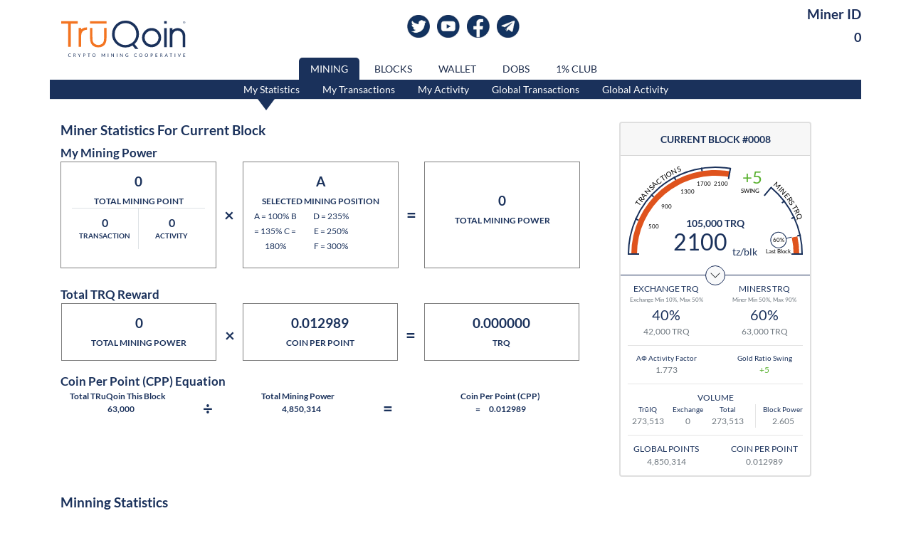

--- FILE ---
content_type: text/html; charset=UTF-8
request_url: https://truqoin.io/mining?miner=19467
body_size: 33350
content:
<!DOCTYPE html>
<html lang="en">
  <head>
    <meta charset="utf-8">
    <meta name="viewport" content="width=device-width, initial-scale=1, shrink-to-fit=no">

    <!-- Bootstrap CSS -->
    <link rel="stylesheet" href="https://cdnjs.cloudflare.com/ajax/libs/font-awesome/4.7.0/css/font-awesome.min.css">
    <link rel="stylesheet" href="assets/css/bootstrap.min.css">
    <link rel="stylesheet" href="assets/css/style.css">
    <link rel="stylesheet" href="assets/css/style_responsive.css">
    <link rel="stylesheet" href="assets/css/alertify.min.css">
  	<link rel="stylesheet" href="assets/css/meter-chart.css" />
    <link rel="stylesheet" href="assets/css/golden-ratio-swing-chart.css" />
    <link rel="stylesheet" href="assets/css/swing-range-chart.css" />
  	<link rel="stylesheet" href="assets/css/coin-disbursement-chart.css" />
    <link rel="icon" href="assets/favicon/favicon-16x16.ico" type="image/png" sizes="16x16">
  	<link rel="icon" sizes="32x32" href="assets/favicon/favicon-32x32.png">
  	<link rel="icon" sizes="48x48" href="assets/favicon/favicon-48x48.png">
	<link rel="icon" sizes="96x96" href="assets/favicon/favicon-96x96.png">
	<link rel="icon" sizes="144x144" href="assets/favicon/android-icon-144x144.png">
	<link rel="icon" sizes="192x192" href="assets/favicon/android-icon-192x192.png">
<!-- 	<link rel="icon" sizes="256x256" href="assets/favicon/icon-256.png">
	<link rel="icon" sizes="384x384" href="assets/favicon/icon-384.png">
	<link rel="icon" sizes="512x512" href="assets/favicon/icon-512.png"> -->
	<link rel="apple-touch-icon" sizes="57x57" href="assets/favicon/apple-touch-icon-57.png">
	<link rel="apple-touch-icon" sizes="60x60" href="assets/favicon/apple-touch-icon-60.png">
	<link rel="apple-touch-icon" sizes="72x72" href="assets/favicon/apple-touch-icon-72.png">
	<link rel="apple-touch-icon" sizes="76x76" href="assets/favicon/apple-touch-icon-76.png">
	<link rel="apple-touch-icon" sizes="114x114" href="assets/favicon/apple-touch-icon-114.png">
	<link rel="apple-touch-icon" sizes="120x120" href="assets/favicon/apple-touch-icon-120.png">
	<link rel="apple-touch-icon" sizes="152x152" href="assets/favicon/apple-touch-icon-144.png">
	<link rel="apple-touch-icon" sizes="152x152" href="assets/favicon/apple-touch-icon-152.png">
	<link rel="apple-touch-icon" sizes="180x180" href="assets/favicon/apple-touch-icon-180.png">
	<link rel="apple-touch-icon" sizes="192x192" href="assets/favicon/apple-touch-icon-192.png">
	<link rel="mask-icon" href="assets/favicon/safari-pinned-tab.png" color="#ff0000">
  	<link rel="manifest" href="assets/favicon/manifest.json">
    <title>TrūQoin</title>
  
  <style type="text/css">
      .mining-positive-activity .table thead th{
        vertical-align: bottom;
        border-bottom: none;
        border-top: none!important;
/*         color: #ffffff; */
        padding: 2px 8px;
      }

      .mining-positive-activity .table tbody td{
        vertical-align: bottom;
        border-bottom: none;
        border-top: none!important;
/*         color: #ffffff; */
        padding: 2px 8px;
      }

      .mining-positive-activity .table thead th{
        vertical-align: bottom;
        border-bottom: none;
        border-top: none!important;
/*         color: #ffffff; */
        padding: 2px 8px;
      }

      .mining-positive-activity .table tbody td{
        vertical-align: bottom;
        border-bottom: none;
        border-top: none!important;
/*         color: #ffffff; */
        padding: 2px 8px;
      }
  
  

  
   
  
  
    </style>
  </head>
  <body class="style-4">
    <div class="main py-2">
      <div class="main-content">
        <div class="container">
          	<div class="row">
                <div class="col-lg-12 col-md-12 col-sm-12 col-12 first_div d-xl-flex d-lg-flex d-md-flex">
                    <div class="logo" style="width: 50%;">
                        <a href="index.php">
                            <img src="assets/img/logo.svg" style="width: 260px;">
                        </a>
                    </div>
<!--                    <div class="logo" style="width: 10px;">
                        <a href="index.php">
                            <img src="assets/img/logo.svg" style="width: 10px;">
                        </a>
                    </div> -->
                   <div style="align-items: center; justify-content: center; margin-top: 8px;">
                   	<ul style="list-style: none; display: flex; align-items: center; justify-content: center; margin-right: 10%;">
                    <li style="display: inline-block; margin: 5px;"><a href="https://twitter.com/tru_qoin"><img src="assets/img/twitter-blue-icon.jpg" style="width: 32px; height: 32px;"></a></li>
                    <li style="display: inline-block; margin: 5px;"><a href="https://www.youtube.com/@TruQoin"><img src="assets/img/youtube-blue-icon.jpg" style="width: 32px; height: 32px;"></a></li>
                    <li style="display: inline-block; margin: 5px;"><a href="https://www.facebook.com/truqoin"><img src="assets/img/fb-blue-icon.jpg" style="width: 32px; height: 32px;"></a></li>
                    <li style="display: inline-block; margin: 5px;"><a href="https://t.me/TruQoinOfficial"><img src="assets/img/telegram-blue-icon.jpg" style="width: 32px; height: 32px;"></a></li>
                   	</ul>
                   </div>
                   <div class="px-60" style="font-weight: 700;font-size: 18px;width: 50%;text-align: -webkit-right;"><h3>Miner ID</h3> <span class="logminer_id" ></span></div>
                	<div class="search px-60" id="search" style="font-weight: 700;font-size: 18px;width: 50%;text-align: -webkit-right;">
                    	<h3>Miner ID</h3>
						<select class="form-control form-control-sm" id="searchminerID" style="width: 200px;">
							<option value="0" >--- SEARCH ---</option>
<option value='3'  > 3 </option><option value='4'  > 4 </option><option value='5'  > 5 </option><option value='1000'  > 1000 </option><option value='1066'  > 1066 </option><option value='1071'  > 1071 </option><option value='1552'  > 1552 </option><option value='1672'  > 1672 </option><option value='1967'  > 1967 </option><option value='6568'  > 6568 </option><option value='7214'  > 7214 </option><option value='10520'  > 10520 </option><option value='10872'  > 10872 </option><option value='11387'  > 11387 </option><option value='11853'  > 11853 </option><option value='13960'  > 13960 </option><option value='15456'  > 15456 </option><option value='15512'  > 15512 </option><option value='16156'  > 16156 </option><option value='16201'  > 16201 </option><option value='16239'  > 16239 </option><option value='16265'  > 16265 </option><option value='16266'  > 16266 </option><option value='16281'  > 16281 </option><option value='16399'  > 16399 </option><option value='16425'  > 16425 </option><option value='16483'  > 16483 </option><option value='16497'  > 16497 </option><option value='16501'  > 16501 </option><option value='16510'  > 16510 </option><option value='16553'  > 16553 </option><option value='16560'  > 16560 </option><option value='16626'  > 16626 </option><option value='16646'  > 16646 </option><option value='16654'  > 16654 </option><option value='16656'  > 16656 </option><option value='16657'  > 16657 </option><option value='16659'  > 16659 </option><option value='16660'  > 16660 </option><option value='16661'  > 16661 </option><option value='16665'  > 16665 </option><option value='16666'  > 16666 </option><option value='16667'  > 16667 </option><option value='16668'  > 16668 </option><option value='16669'  > 16669 </option><option value='16670'  > 16670 </option><option value='16671'  > 16671 </option><option value='16674'  > 16674 </option><option value='16675'  > 16675 </option><option value='16677'  > 16677 </option><option value='16678'  > 16678 </option><option value='16681'  > 16681 </option><option value='16685'  > 16685 </option><option value='16687'  > 16687 </option><option value='16688'  > 16688 </option><option value='16689'  > 16689 </option><option value='16690'  > 16690 </option><option value='16691'  > 16691 </option><option value='16692'  > 16692 </option><option value='16694'  > 16694 </option><option value='16697'  > 16697 </option><option value='16699'  > 16699 </option><option value='16700'  > 16700 </option><option value='16701'  > 16701 </option><option value='16704'  > 16704 </option><option value='16705'  > 16705 </option><option value='16706'  > 16706 </option><option value='16708'  > 16708 </option><option value='16710'  > 16710 </option><option value='16711'  > 16711 </option><option value='16717'  > 16717 </option><option value='16719'  > 16719 </option><option value='16727'  > 16727 </option><option value='16728'  > 16728 </option><option value='16733'  > 16733 </option><option value='16735'  > 16735 </option><option value='16751'  > 16751 </option><option value='16752'  > 16752 </option><option value='16753'  > 16753 </option><option value='16755'  > 16755 </option><option value='16759'  > 16759 </option><option value='16760'  > 16760 </option><option value='16765'  > 16765 </option><option value='16767'  > 16767 </option><option value='16768'  > 16768 </option><option value='16771'  > 16771 </option><option value='16772'  > 16772 </option><option value='16773'  > 16773 </option><option value='16774'  > 16774 </option><option value='16775'  > 16775 </option><option value='16776'  > 16776 </option><option value='16777'  > 16777 </option><option value='16778'  > 16778 </option><option value='16779'  > 16779 </option><option value='16780'  > 16780 </option><option value='16781'  > 16781 </option><option value='16782'  > 16782 </option><option value='16783'  > 16783 </option><option value='16784'  > 16784 </option><option value='16786'  > 16786 </option><option value='16788'  > 16788 </option><option value='16789'  > 16789 </option><option value='16790'  > 16790 </option><option value='16791'  > 16791 </option><option value='16792'  > 16792 </option><option value='16793'  > 16793 </option><option value='16794'  > 16794 </option><option value='16796'  > 16796 </option><option value='16797'  > 16797 </option><option value='16798'  > 16798 </option><option value='16799'  > 16799 </option><option value='16800'  > 16800 </option><option value='16801'  > 16801 </option><option value='16802'  > 16802 </option><option value='16803'  > 16803 </option><option value='16804'  > 16804 </option><option value='16805'  > 16805 </option><option value='16806'  > 16806 </option><option value='16807'  > 16807 </option><option value='16808'  > 16808 </option><option value='16809'  > 16809 </option><option value='16811'  > 16811 </option><option value='16812'  > 16812 </option><option value='16813'  > 16813 </option><option value='16814'  > 16814 </option><option value='16815'  > 16815 </option><option value='16816'  > 16816 </option><option value='16817'  > 16817 </option><option value='16818'  > 16818 </option><option value='16819'  > 16819 </option><option value='16820'  > 16820 </option><option value='16821'  > 16821 </option><option value='16822'  > 16822 </option><option value='16823'  > 16823 </option><option value='16824'  > 16824 </option><option value='16825'  > 16825 </option><option value='16826'  > 16826 </option><option value='16827'  > 16827 </option><option value='16828'  > 16828 </option><option value='16829'  > 16829 </option><option value='16830'  > 16830 </option><option value='16831'  > 16831 </option><option value='16833'  > 16833 </option><option value='16834'  > 16834 </option><option value='16835'  > 16835 </option><option value='16836'  > 16836 </option><option value='16837'  > 16837 </option><option value='16838'  > 16838 </option><option value='16839'  > 16839 </option><option value='16840'  > 16840 </option><option value='16841'  > 16841 </option><option value='16842'  > 16842 </option><option value='16843'  > 16843 </option><option value='16844'  > 16844 </option><option value='16845'  > 16845 </option><option value='16846'  > 16846 </option><option value='16847'  > 16847 </option><option value='16848'  > 16848 </option><option value='16849'  > 16849 </option><option value='16850'  > 16850 </option><option value='16851'  > 16851 </option><option value='16852'  > 16852 </option><option value='16853'  > 16853 </option><option value='16854'  > 16854 </option><option value='16855'  > 16855 </option><option value='16856'  > 16856 </option><option value='16857'  > 16857 </option><option value='16858'  > 16858 </option><option value='16859'  > 16859 </option><option value='16860'  > 16860 </option><option value='16861'  > 16861 </option><option value='16862'  > 16862 </option><option value='16863'  > 16863 </option><option value='16864'  > 16864 </option><option value='16865'  > 16865 </option><option value='16866'  > 16866 </option><option value='16867'  > 16867 </option><option value='16868'  > 16868 </option><option value='16869'  > 16869 </option><option value='16870'  > 16870 </option><option value='16871'  > 16871 </option><option value='16873'  > 16873 </option><option value='16874'  > 16874 </option><option value='16875'  > 16875 </option><option value='16876'  > 16876 </option><option value='16877'  > 16877 </option><option value='16878'  > 16878 </option><option value='16879'  > 16879 </option><option value='16880'  > 16880 </option><option value='16881'  > 16881 </option><option value='16882'  > 16882 </option><option value='16883'  > 16883 </option><option value='16885'  > 16885 </option><option value='16887'  > 16887 </option><option value='16889'  > 16889 </option><option value='16890'  > 16890 </option><option value='16891'  > 16891 </option><option value='16892'  > 16892 </option><option value='16893'  > 16893 </option><option value='16894'  > 16894 </option><option value='16895'  > 16895 </option><option value='16900'  > 16900 </option><option value='16901'  > 16901 </option><option value='16903'  > 16903 </option><option value='16904'  > 16904 </option><option value='16906'  > 16906 </option><option value='16907'  > 16907 </option><option value='16908'  > 16908 </option><option value='16911'  > 16911 </option><option value='16916'  > 16916 </option><option value='16917'  > 16917 </option><option value='16918'  > 16918 </option><option value='16919'  > 16919 </option><option value='16920'  > 16920 </option><option value='16921'  > 16921 </option><option value='16922'  > 16922 </option><option value='16923'  > 16923 </option><option value='16924'  > 16924 </option><option value='16925'  > 16925 </option><option value='16926'  > 16926 </option><option value='16927'  > 16927 </option><option value='16928'  > 16928 </option><option value='16929'  > 16929 </option><option value='16930'  > 16930 </option><option value='16931'  > 16931 </option><option value='16934'  > 16934 </option><option value='16935'  > 16935 </option><option value='16936'  > 16936 </option><option value='16937'  > 16937 </option><option value='16938'  > 16938 </option><option value='16939'  > 16939 </option><option value='16941'  > 16941 </option><option value='16942'  > 16942 </option><option value='16943'  > 16943 </option><option value='16944'  > 16944 </option><option value='16946'  > 16946 </option><option value='16947'  > 16947 </option><option value='16949'  > 16949 </option><option value='16950'  > 16950 </option><option value='16951'  > 16951 </option><option value='16952'  > 16952 </option><option value='16953'  > 16953 </option><option value='16954'  > 16954 </option><option value='16955'  > 16955 </option><option value='16956'  > 16956 </option><option value='16957'  > 16957 </option><option value='16958'  > 16958 </option><option value='16959'  > 16959 </option><option value='16960'  > 16960 </option><option value='16961'  > 16961 </option><option value='16962'  > 16962 </option><option value='16963'  > 16963 </option><option value='16964'  > 16964 </option><option value='16965'  > 16965 </option><option value='16966'  > 16966 </option><option value='16967'  > 16967 </option><option value='16968'  > 16968 </option><option value='16969'  > 16969 </option><option value='16971'  > 16971 </option><option value='16972'  > 16972 </option><option value='16973'  > 16973 </option><option value='16974'  > 16974 </option><option value='16976'  > 16976 </option><option value='16977'  > 16977 </option><option value='16978'  > 16978 </option><option value='16979'  > 16979 </option><option value='16980'  > 16980 </option><option value='16981'  > 16981 </option><option value='16982'  > 16982 </option><option value='16983'  > 16983 </option><option value='16984'  > 16984 </option><option value='16985'  > 16985 </option><option value='16986'  > 16986 </option><option value='16988'  > 16988 </option><option value='16989'  > 16989 </option><option value='16991'  > 16991 </option><option value='16993'  > 16993 </option><option value='16994'  > 16994 </option><option value='16995'  > 16995 </option><option value='16996'  > 16996 </option><option value='16997'  > 16997 </option><option value='16998'  > 16998 </option><option value='16999'  > 16999 </option><option value='17000'  > 17000 </option><option value='17001'  > 17001 </option><option value='17002'  > 17002 </option><option value='17003'  > 17003 </option><option value='17004'  > 17004 </option><option value='17005'  > 17005 </option><option value='17006'  > 17006 </option><option value='17007'  > 17007 </option><option value='17008'  > 17008 </option><option value='17009'  > 17009 </option><option value='17010'  > 17010 </option><option value='17011'  > 17011 </option><option value='17012'  > 17012 </option><option value='17013'  > 17013 </option><option value='17014'  > 17014 </option><option value='17015'  > 17015 </option><option value='17016'  > 17016 </option><option value='17017'  > 17017 </option><option value='17018'  > 17018 </option><option value='17019'  > 17019 </option><option value='17020'  > 17020 </option><option value='17021'  > 17021 </option><option value='17022'  > 17022 </option><option value='17023'  > 17023 </option><option value='17024'  > 17024 </option><option value='17025'  > 17025 </option><option value='17026'  > 17026 </option><option value='17027'  > 17027 </option><option value='17028'  > 17028 </option><option value='17029'  > 17029 </option><option value='17030'  > 17030 </option><option value='17031'  > 17031 </option><option value='17032'  > 17032 </option><option value='17033'  > 17033 </option><option value='17034'  > 17034 </option><option value='17035'  > 17035 </option><option value='17036'  > 17036 </option><option value='17037'  > 17037 </option><option value='17039'  > 17039 </option><option value='17040'  > 17040 </option><option value='17041'  > 17041 </option><option value='17042'  > 17042 </option><option value='17044'  > 17044 </option><option value='17045'  > 17045 </option><option value='17046'  > 17046 </option><option value='17047'  > 17047 </option><option value='17048'  > 17048 </option><option value='17049'  > 17049 </option><option value='17050'  > 17050 </option><option value='17051'  > 17051 </option><option value='17052'  > 17052 </option><option value='17053'  > 17053 </option><option value='17054'  > 17054 </option><option value='17055'  > 17055 </option><option value='17056'  > 17056 </option><option value='17057'  > 17057 </option><option value='17058'  > 17058 </option><option value='17059'  > 17059 </option><option value='17060'  > 17060 </option><option value='17061'  > 17061 </option><option value='17062'  > 17062 </option><option value='17063'  > 17063 </option><option value='17064'  > 17064 </option><option value='17065'  > 17065 </option><option value='17066'  > 17066 </option><option value='17067'  > 17067 </option><option value='17068'  > 17068 </option><option value='17069'  > 17069 </option><option value='17070'  > 17070 </option><option value='17071'  > 17071 </option><option value='17072'  > 17072 </option><option value='17073'  > 17073 </option><option value='17074'  > 17074 </option><option value='17075'  > 17075 </option><option value='17076'  > 17076 </option><option value='17077'  > 17077 </option><option value='17078'  > 17078 </option><option value='17082'  > 17082 </option><option value='17083'  > 17083 </option><option value='17084'  > 17084 </option><option value='17086'  > 17086 </option><option value='17087'  > 17087 </option><option value='17088'  > 17088 </option><option value='17089'  > 17089 </option><option value='17092'  > 17092 </option><option value='17093'  > 17093 </option><option value='17095'  > 17095 </option><option value='17097'  > 17097 </option><option value='17098'  > 17098 </option><option value='17099'  > 17099 </option><option value='17101'  > 17101 </option><option value='17102'  > 17102 </option><option value='17103'  > 17103 </option><option value='17104'  > 17104 </option><option value='17105'  > 17105 </option><option value='17106'  > 17106 </option><option value='17107'  > 17107 </option><option value='17108'  > 17108 </option><option value='17109'  > 17109 </option><option value='17110'  > 17110 </option><option value='17111'  > 17111 </option><option value='17112'  > 17112 </option><option value='17113'  > 17113 </option><option value='17114'  > 17114 </option><option value='17115'  > 17115 </option><option value='17116'  > 17116 </option><option value='17118'  > 17118 </option><option value='17119'  > 17119 </option><option value='17120'  > 17120 </option><option value='17121'  > 17121 </option><option value='17122'  > 17122 </option><option value='17123'  > 17123 </option><option value='17124'  > 17124 </option><option value='17125'  > 17125 </option><option value='17127'  > 17127 </option><option value='17128'  > 17128 </option><option value='17129'  > 17129 </option><option value='17130'  > 17130 </option><option value='17131'  > 17131 </option><option value='17132'  > 17132 </option><option value='17133'  > 17133 </option><option value='17134'  > 17134 </option><option value='17136'  > 17136 </option><option value='17137'  > 17137 </option><option value='17138'  > 17138 </option><option value='17139'  > 17139 </option><option value='17140'  > 17140 </option><option value='17141'  > 17141 </option><option value='17142'  > 17142 </option><option value='17143'  > 17143 </option><option value='17145'  > 17145 </option><option value='17147'  > 17147 </option><option value='17148'  > 17148 </option><option value='17149'  > 17149 </option><option value='17150'  > 17150 </option><option value='17151'  > 17151 </option><option value='17152'  > 17152 </option><option value='17153'  > 17153 </option><option value='17154'  > 17154 </option><option value='17155'  > 17155 </option><option value='17156'  > 17156 </option><option value='17157'  > 17157 </option><option value='17158'  > 17158 </option><option value='17159'  > 17159 </option><option value='17160'  > 17160 </option><option value='17161'  > 17161 </option><option value='17162'  > 17162 </option><option value='17163'  > 17163 </option><option value='17164'  > 17164 </option><option value='17165'  > 17165 </option><option value='17166'  > 17166 </option><option value='17167'  > 17167 </option><option value='17168'  > 17168 </option><option value='17169'  > 17169 </option><option value='17170'  > 17170 </option><option value='17171'  > 17171 </option><option value='17172'  > 17172 </option><option value='17173'  > 17173 </option><option value='17174'  > 17174 </option><option value='17175'  > 17175 </option><option value='17176'  > 17176 </option><option value='17177'  > 17177 </option><option value='17178'  > 17178 </option><option value='17179'  > 17179 </option><option value='17180'  > 17180 </option><option value='17181'  > 17181 </option><option value='17182'  > 17182 </option><option value='17183'  > 17183 </option><option value='17184'  > 17184 </option><option value='17185'  > 17185 </option><option value='17186'  > 17186 </option><option value='17187'  > 17187 </option><option value='17188'  > 17188 </option><option value='17189'  > 17189 </option><option value='17190'  > 17190 </option><option value='17191'  > 17191 </option><option value='17192'  > 17192 </option><option value='17193'  > 17193 </option><option value='17194'  > 17194 </option><option value='17195'  > 17195 </option><option value='17196'  > 17196 </option><option value='17197'  > 17197 </option><option value='17198'  > 17198 </option><option value='17199'  > 17199 </option><option value='17200'  > 17200 </option><option value='17201'  > 17201 </option><option value='17202'  > 17202 </option><option value='17203'  > 17203 </option><option value='17204'  > 17204 </option><option value='17205'  > 17205 </option><option value='17206'  > 17206 </option><option value='17207'  > 17207 </option><option value='17208'  > 17208 </option><option value='17209'  > 17209 </option><option value='17210'  > 17210 </option><option value='17211'  > 17211 </option><option value='17212'  > 17212 </option><option value='17213'  > 17213 </option><option value='17214'  > 17214 </option><option value='17215'  > 17215 </option><option value='17216'  > 17216 </option><option value='17217'  > 17217 </option><option value='17218'  > 17218 </option><option value='17219'  > 17219 </option><option value='17220'  > 17220 </option><option value='17221'  > 17221 </option><option value='17222'  > 17222 </option><option value='17223'  > 17223 </option><option value='17224'  > 17224 </option><option value='17225'  > 17225 </option><option value='17226'  > 17226 </option><option value='17227'  > 17227 </option><option value='17228'  > 17228 </option><option value='17229'  > 17229 </option><option value='17230'  > 17230 </option><option value='17231'  > 17231 </option><option value='17232'  > 17232 </option><option value='17234'  > 17234 </option><option value='17235'  > 17235 </option><option value='17236'  > 17236 </option><option value='17238'  > 17238 </option><option value='17239'  > 17239 </option><option value='17240'  > 17240 </option><option value='17241'  > 17241 </option><option value='17242'  > 17242 </option><option value='17243'  > 17243 </option><option value='17244'  > 17244 </option><option value='17246'  > 17246 </option><option value='17247'  > 17247 </option><option value='17248'  > 17248 </option><option value='17249'  > 17249 </option><option value='17251'  > 17251 </option><option value='17252'  > 17252 </option><option value='17253'  > 17253 </option><option value='17254'  > 17254 </option><option value='17255'  > 17255 </option><option value='17256'  > 17256 </option><option value='17257'  > 17257 </option><option value='17258'  > 17258 </option><option value='17259'  > 17259 </option><option value='17260'  > 17260 </option><option value='17261'  > 17261 </option><option value='17264'  > 17264 </option><option value='17266'  > 17266 </option><option value='17267'  > 17267 </option><option value='17268'  > 17268 </option><option value='17269'  > 17269 </option><option value='17270'  > 17270 </option><option value='17271'  > 17271 </option><option value='17272'  > 17272 </option><option value='17273'  > 17273 </option><option value='17274'  > 17274 </option><option value='17275'  > 17275 </option><option value='17276'  > 17276 </option><option value='17277'  > 17277 </option><option value='17278'  > 17278 </option><option value='17279'  > 17279 </option><option value='17280'  > 17280 </option><option value='17281'  > 17281 </option><option value='17282'  > 17282 </option><option value='17283'  > 17283 </option><option value='17285'  > 17285 </option><option value='17286'  > 17286 </option><option value='17287'  > 17287 </option><option value='17288'  > 17288 </option><option value='17289'  > 17289 </option><option value='17290'  > 17290 </option><option value='17291'  > 17291 </option><option value='17292'  > 17292 </option><option value='17293'  > 17293 </option><option value='17294'  > 17294 </option><option value='17295'  > 17295 </option><option value='17296'  > 17296 </option><option value='17298'  > 17298 </option><option value='17299'  > 17299 </option><option value='17300'  > 17300 </option><option value='17301'  > 17301 </option><option value='17302'  > 17302 </option><option value='17303'  > 17303 </option><option value='17304'  > 17304 </option><option value='17306'  > 17306 </option><option value='17307'  > 17307 </option><option value='17308'  > 17308 </option><option value='17309'  > 17309 </option><option value='17310'  > 17310 </option><option value='17311'  > 17311 </option><option value='17312'  > 17312 </option><option value='17313'  > 17313 </option><option value='17314'  > 17314 </option><option value='17315'  > 17315 </option><option value='17316'  > 17316 </option><option value='17317'  > 17317 </option><option value='17318'  > 17318 </option><option value='17319'  > 17319 </option><option value='17321'  > 17321 </option><option value='17322'  > 17322 </option><option value='17323'  > 17323 </option><option value='17324'  > 17324 </option><option value='17325'  > 17325 </option><option value='17326'  > 17326 </option><option value='17327'  > 17327 </option><option value='17328'  > 17328 </option><option value='17329'  > 17329 </option><option value='17330'  > 17330 </option><option value='17331'  > 17331 </option><option value='17333'  > 17333 </option><option value='17335'  > 17335 </option><option value='17336'  > 17336 </option><option value='17337'  > 17337 </option><option value='17338'  > 17338 </option><option value='17339'  > 17339 </option><option value='17340'  > 17340 </option><option value='17341'  > 17341 </option><option value='17342'  > 17342 </option><option value='17346'  > 17346 </option><option value='17347'  > 17347 </option><option value='17348'  > 17348 </option><option value='17349'  > 17349 </option><option value='17350'  > 17350 </option><option value='17351'  > 17351 </option><option value='17352'  > 17352 </option><option value='17353'  > 17353 </option><option value='17354'  > 17354 </option><option value='17355'  > 17355 </option><option value='17356'  > 17356 </option><option value='17357'  > 17357 </option><option value='17358'  > 17358 </option><option value='17359'  > 17359 </option><option value='17360'  > 17360 </option><option value='17362'  > 17362 </option><option value='17363'  > 17363 </option><option value='17367'  > 17367 </option><option value='17369'  > 17369 </option><option value='17372'  > 17372 </option><option value='17373'  > 17373 </option><option value='17374'  > 17374 </option><option value='17375'  > 17375 </option><option value='17377'  > 17377 </option><option value='17378'  > 17378 </option><option value='17379'  > 17379 </option><option value='17380'  > 17380 </option><option value='17383'  > 17383 </option><option value='17384'  > 17384 </option><option value='17385'  > 17385 </option><option value='17386'  > 17386 </option><option value='17387'  > 17387 </option><option value='17388'  > 17388 </option><option value='17389'  > 17389 </option><option value='17390'  > 17390 </option><option value='17391'  > 17391 </option><option value='17392'  > 17392 </option><option value='17393'  > 17393 </option><option value='17394'  > 17394 </option><option value='17395'  > 17395 </option><option value='17396'  > 17396 </option><option value='17397'  > 17397 </option><option value='17398'  > 17398 </option><option value='17399'  > 17399 </option><option value='17401'  > 17401 </option><option value='17402'  > 17402 </option><option value='17403'  > 17403 </option><option value='17404'  > 17404 </option><option value='17405'  > 17405 </option><option value='17406'  > 17406 </option><option value='17407'  > 17407 </option><option value='17408'  > 17408 </option><option value='17409'  > 17409 </option><option value='17410'  > 17410 </option><option value='17411'  > 17411 </option><option value='17412'  > 17412 </option><option value='17414'  > 17414 </option><option value='17415'  > 17415 </option><option value='17416'  > 17416 </option><option value='17417'  > 17417 </option><option value='17418'  > 17418 </option><option value='17419'  > 17419 </option><option value='17420'  > 17420 </option><option value='17421'  > 17421 </option><option value='17422'  > 17422 </option><option value='17423'  > 17423 </option><option value='17424'  > 17424 </option><option value='17425'  > 17425 </option><option value='17426'  > 17426 </option><option value='17427'  > 17427 </option><option value='17428'  > 17428 </option><option value='17429'  > 17429 </option><option value='17430'  > 17430 </option><option value='17431'  > 17431 </option><option value='17432'  > 17432 </option><option value='17433'  > 17433 </option><option value='17434'  > 17434 </option><option value='17435'  > 17435 </option><option value='17436'  > 17436 </option><option value='17437'  > 17437 </option><option value='17438'  > 17438 </option><option value='17439'  > 17439 </option><option value='17440'  > 17440 </option><option value='17441'  > 17441 </option><option value='17442'  > 17442 </option><option value='17443'  > 17443 </option><option value='17444'  > 17444 </option><option value='17445'  > 17445 </option><option value='17446'  > 17446 </option><option value='17448'  > 17448 </option><option value='17449'  > 17449 </option><option value='17450'  > 17450 </option><option value='17452'  > 17452 </option><option value='17453'  > 17453 </option><option value='17454'  > 17454 </option><option value='17457'  > 17457 </option><option value='17461'  > 17461 </option><option value='17462'  > 17462 </option><option value='17463'  > 17463 </option><option value='17464'  > 17464 </option><option value='17465'  > 17465 </option><option value='17466'  > 17466 </option><option value='17468'  > 17468 </option><option value='17469'  > 17469 </option><option value='17470'  > 17470 </option><option value='17471'  > 17471 </option><option value='17472'  > 17472 </option><option value='17473'  > 17473 </option><option value='17474'  > 17474 </option><option value='17475'  > 17475 </option><option value='17476'  > 17476 </option><option value='17477'  > 17477 </option><option value='17478'  > 17478 </option><option value='17479'  > 17479 </option><option value='17480'  > 17480 </option><option value='17481'  > 17481 </option><option value='17482'  > 17482 </option><option value='17483'  > 17483 </option><option value='17484'  > 17484 </option><option value='17485'  > 17485 </option><option value='17486'  > 17486 </option><option value='17487'  > 17487 </option><option value='17489'  > 17489 </option><option value='17490'  > 17490 </option><option value='17491'  > 17491 </option><option value='17492'  > 17492 </option><option value='17493'  > 17493 </option><option value='17494'  > 17494 </option><option value='17495'  > 17495 </option><option value='17501'  > 17501 </option><option value='17502'  > 17502 </option><option value='17503'  > 17503 </option><option value='17504'  > 17504 </option><option value='17505'  > 17505 </option><option value='17506'  > 17506 </option><option value='17507'  > 17507 </option><option value='17508'  > 17508 </option><option value='17509'  > 17509 </option><option value='17510'  > 17510 </option><option value='17511'  > 17511 </option><option value='17512'  > 17512 </option><option value='17513'  > 17513 </option><option value='17515'  > 17515 </option><option value='17516'  > 17516 </option><option value='17518'  > 17518 </option><option value='17519'  > 17519 </option><option value='17520'  > 17520 </option><option value='17521'  > 17521 </option><option value='17522'  > 17522 </option><option value='17523'  > 17523 </option><option value='17524'  > 17524 </option><option value='17525'  > 17525 </option><option value='17526'  > 17526 </option><option value='17527'  > 17527 </option><option value='17528'  > 17528 </option><option value='17529'  > 17529 </option><option value='17530'  > 17530 </option><option value='17531'  > 17531 </option><option value='17532'  > 17532 </option><option value='17533'  > 17533 </option><option value='17534'  > 17534 </option><option value='17537'  > 17537 </option><option value='17538'  > 17538 </option><option value='17539'  > 17539 </option><option value='17540'  > 17540 </option><option value='17541'  > 17541 </option><option value='17543'  > 17543 </option><option value='17545'  > 17545 </option><option value='17546'  > 17546 </option><option value='17547'  > 17547 </option><option value='17548'  > 17548 </option><option value='17549'  > 17549 </option><option value='17551'  > 17551 </option><option value='17554'  > 17554 </option><option value='17555'  > 17555 </option><option value='17556'  > 17556 </option><option value='17557'  > 17557 </option><option value='17559'  > 17559 </option><option value='17560'  > 17560 </option><option value='17561'  > 17561 </option><option value='17562'  > 17562 </option><option value='17563'  > 17563 </option><option value='17564'  > 17564 </option><option value='17565'  > 17565 </option><option value='17566'  > 17566 </option><option value='17568'  > 17568 </option><option value='17569'  > 17569 </option><option value='17570'  > 17570 </option><option value='17572'  > 17572 </option><option value='17575'  > 17575 </option><option value='17576'  > 17576 </option><option value='17577'  > 17577 </option><option value='17578'  > 17578 </option><option value='17579'  > 17579 </option><option value='17580'  > 17580 </option><option value='17581'  > 17581 </option><option value='17582'  > 17582 </option><option value='17583'  > 17583 </option><option value='17584'  > 17584 </option><option value='17585'  > 17585 </option><option value='17586'  > 17586 </option><option value='17587'  > 17587 </option><option value='17588'  > 17588 </option><option value='17589'  > 17589 </option><option value='17590'  > 17590 </option><option value='17591'  > 17591 </option><option value='17592'  > 17592 </option><option value='17593'  > 17593 </option><option value='17594'  > 17594 </option><option value='17595'  > 17595 </option><option value='17597'  > 17597 </option><option value='17598'  > 17598 </option><option value='17599'  > 17599 </option><option value='17600'  > 17600 </option><option value='17607'  > 17607 </option><option value='17608'  > 17608 </option><option value='17609'  > 17609 </option><option value='17610'  > 17610 </option><option value='17611'  > 17611 </option><option value='17612'  > 17612 </option><option value='17613'  > 17613 </option><option value='17614'  > 17614 </option><option value='17615'  > 17615 </option><option value='17620'  > 17620 </option><option value='17621'  > 17621 </option><option value='17623'  > 17623 </option><option value='17624'  > 17624 </option><option value='17625'  > 17625 </option><option value='17626'  > 17626 </option><option value='17628'  > 17628 </option><option value='17631'  > 17631 </option><option value='17634'  > 17634 </option><option value='17635'  > 17635 </option><option value='17636'  > 17636 </option><option value='17637'  > 17637 </option><option value='17638'  > 17638 </option><option value='17639'  > 17639 </option><option value='17640'  > 17640 </option><option value='17641'  > 17641 </option><option value='17642'  > 17642 </option><option value='17643'  > 17643 </option><option value='17645'  > 17645 </option><option value='17646'  > 17646 </option><option value='17647'  > 17647 </option><option value='17648'  > 17648 </option><option value='17649'  > 17649 </option><option value='17650'  > 17650 </option><option value='17651'  > 17651 </option><option value='17652'  > 17652 </option><option value='17653'  > 17653 </option><option value='17654'  > 17654 </option><option value='17655'  > 17655 </option><option value='17656'  > 17656 </option><option value='17657'  > 17657 </option><option value='17658'  > 17658 </option><option value='17659'  > 17659 </option><option value='17660'  > 17660 </option><option value='17661'  > 17661 </option><option value='17662'  > 17662 </option><option value='17663'  > 17663 </option><option value='17664'  > 17664 </option><option value='17665'  > 17665 </option><option value='17666'  > 17666 </option><option value='17667'  > 17667 </option><option value='17668'  > 17668 </option><option value='17669'  > 17669 </option><option value='17671'  > 17671 </option><option value='17672'  > 17672 </option><option value='17673'  > 17673 </option><option value='17674'  > 17674 </option><option value='17675'  > 17675 </option><option value='17676'  > 17676 </option><option value='17680'  > 17680 </option><option value='17681'  > 17681 </option><option value='17682'  > 17682 </option><option value='17684'  > 17684 </option><option value='17686'  > 17686 </option><option value='17687'  > 17687 </option><option value='17688'  > 17688 </option><option value='17689'  > 17689 </option><option value='17690'  > 17690 </option><option value='17691'  > 17691 </option><option value='17692'  > 17692 </option><option value='17697'  > 17697 </option><option value='17698'  > 17698 </option><option value='17704'  > 17704 </option><option value='17705'  > 17705 </option><option value='17707'  > 17707 </option><option value='17708'  > 17708 </option><option value='17709'  > 17709 </option><option value='17710'  > 17710 </option><option value='17711'  > 17711 </option><option value='17715'  > 17715 </option><option value='17718'  > 17718 </option><option value='17719'  > 17719 </option><option value='17720'  > 17720 </option><option value='17721'  > 17721 </option><option value='17722'  > 17722 </option><option value='17724'  > 17724 </option><option value='17727'  > 17727 </option><option value='17728'  > 17728 </option><option value='17729'  > 17729 </option><option value='17730'  > 17730 </option><option value='17731'  > 17731 </option><option value='17734'  > 17734 </option><option value='17735'  > 17735 </option><option value='17740'  > 17740 </option><option value='17741'  > 17741 </option><option value='17742'  > 17742 </option><option value='17744'  > 17744 </option><option value='17745'  > 17745 </option><option value='17752'  > 17752 </option><option value='17753'  > 17753 </option><option value='17757'  > 17757 </option><option value='17758'  > 17758 </option><option value='17762'  > 17762 </option><option value='17763'  > 17763 </option><option value='17764'  > 17764 </option><option value='17765'  > 17765 </option><option value='17766'  > 17766 </option><option value='17767'  > 17767 </option><option value='17768'  > 17768 </option><option value='17769'  > 17769 </option><option value='17770'  > 17770 </option><option value='17771'  > 17771 </option><option value='17772'  > 17772 </option><option value='17773'  > 17773 </option><option value='17774'  > 17774 </option><option value='17776'  > 17776 </option><option value='17777'  > 17777 </option><option value='17778'  > 17778 </option><option value='17779'  > 17779 </option><option value='17780'  > 17780 </option><option value='17781'  > 17781 </option><option value='17782'  > 17782 </option><option value='17783'  > 17783 </option><option value='17784'  > 17784 </option><option value='17787'  > 17787 </option><option value='17788'  > 17788 </option><option value='17791'  > 17791 </option><option value='17792'  > 17792 </option><option value='17794'  > 17794 </option><option value='17795'  > 17795 </option><option value='17796'  > 17796 </option><option value='17797'  > 17797 </option><option value='17798'  > 17798 </option><option value='17799'  > 17799 </option><option value='17801'  > 17801 </option><option value='17802'  > 17802 </option><option value='17803'  > 17803 </option><option value='17804'  > 17804 </option><option value='17805'  > 17805 </option><option value='17806'  > 17806 </option><option value='17808'  > 17808 </option><option value='17809'  > 17809 </option><option value='17810'  > 17810 </option><option value='17811'  > 17811 </option><option value='17812'  > 17812 </option><option value='17814'  > 17814 </option><option value='17815'  > 17815 </option><option value='17816'  > 17816 </option><option value='17817'  > 17817 </option><option value='17818'  > 17818 </option><option value='17820'  > 17820 </option><option value='17821'  > 17821 </option><option value='17825'  > 17825 </option><option value='17830'  > 17830 </option><option value='17831'  > 17831 </option><option value='17833'  > 17833 </option><option value='17836'  > 17836 </option><option value='17837'  > 17837 </option><option value='17838'  > 17838 </option><option value='17839'  > 17839 </option><option value='17841'  > 17841 </option><option value='17842'  > 17842 </option><option value='17843'  > 17843 </option><option value='17844'  > 17844 </option><option value='17846'  > 17846 </option><option value='17847'  > 17847 </option><option value='17848'  > 17848 </option><option value='17853'  > 17853 </option><option value='17854'  > 17854 </option><option value='17855'  > 17855 </option><option value='17856'  > 17856 </option><option value='17857'  > 17857 </option><option value='17858'  > 17858 </option><option value='17859'  > 17859 </option><option value='17860'  > 17860 </option><option value='17861'  > 17861 </option><option value='17862'  > 17862 </option><option value='17863'  > 17863 </option><option value='17864'  > 17864 </option><option value='17865'  > 17865 </option><option value='17866'  > 17866 </option><option value='17867'  > 17867 </option><option value='17868'  > 17868 </option><option value='17869'  > 17869 </option><option value='17870'  > 17870 </option><option value='17871'  > 17871 </option><option value='17872'  > 17872 </option><option value='17873'  > 17873 </option><option value='17876'  > 17876 </option><option value='17877'  > 17877 </option><option value='17878'  > 17878 </option><option value='17880'  > 17880 </option><option value='17881'  > 17881 </option><option value='17882'  > 17882 </option><option value='17884'  > 17884 </option><option value='17885'  > 17885 </option><option value='17886'  > 17886 </option><option value='17887'  > 17887 </option><option value='17888'  > 17888 </option><option value='17889'  > 17889 </option><option value='17890'  > 17890 </option><option value='17891'  > 17891 </option><option value='17892'  > 17892 </option><option value='17893'  > 17893 </option><option value='17894'  > 17894 </option><option value='17895'  > 17895 </option><option value='17896'  > 17896 </option><option value='17897'  > 17897 </option><option value='17898'  > 17898 </option><option value='17899'  > 17899 </option><option value='17900'  > 17900 </option><option value='17901'  > 17901 </option><option value='17902'  > 17902 </option><option value='17903'  > 17903 </option><option value='17904'  > 17904 </option><option value='17905'  > 17905 </option><option value='17906'  > 17906 </option><option value='17907'  > 17907 </option><option value='17908'  > 17908 </option><option value='17910'  > 17910 </option><option value='17911'  > 17911 </option><option value='17912'  > 17912 </option><option value='17913'  > 17913 </option><option value='17914'  > 17914 </option><option value='17915'  > 17915 </option><option value='17916'  > 17916 </option><option value='17917'  > 17917 </option><option value='17920'  > 17920 </option><option value='17923'  > 17923 </option><option value='17924'  > 17924 </option><option value='17925'  > 17925 </option><option value='17928'  > 17928 </option><option value='17929'  > 17929 </option><option value='17930'  > 17930 </option><option value='17932'  > 17932 </option><option value='17934'  > 17934 </option><option value='17936'  > 17936 </option><option value='17937'  > 17937 </option><option value='17938'  > 17938 </option><option value='17939'  > 17939 </option><option value='17940'  > 17940 </option><option value='17941'  > 17941 </option><option value='17942'  > 17942 </option><option value='17943'  > 17943 </option><option value='17944'  > 17944 </option><option value='17945'  > 17945 </option><option value='17947'  > 17947 </option><option value='17948'  > 17948 </option><option value='17949'  > 17949 </option><option value='17950'  > 17950 </option><option value='17951'  > 17951 </option><option value='17952'  > 17952 </option><option value='17953'  > 17953 </option><option value='17954'  > 17954 </option><option value='17955'  > 17955 </option><option value='17956'  > 17956 </option><option value='17957'  > 17957 </option><option value='17958'  > 17958 </option><option value='17959'  > 17959 </option><option value='17960'  > 17960 </option><option value='17961'  > 17961 </option><option value='17963'  > 17963 </option><option value='17964'  > 17964 </option><option value='17965'  > 17965 </option><option value='17966'  > 17966 </option><option value='17967'  > 17967 </option><option value='17969'  > 17969 </option><option value='17970'  > 17970 </option><option value='17972'  > 17972 </option><option value='17973'  > 17973 </option><option value='17974'  > 17974 </option><option value='17975'  > 17975 </option><option value='17976'  > 17976 </option><option value='17977'  > 17977 </option><option value='17978'  > 17978 </option><option value='17979'  > 17979 </option><option value='17980'  > 17980 </option><option value='17981'  > 17981 </option><option value='17982'  > 17982 </option><option value='17983'  > 17983 </option><option value='17984'  > 17984 </option><option value='17985'  > 17985 </option><option value='17986'  > 17986 </option><option value='17987'  > 17987 </option><option value='17988'  > 17988 </option><option value='17989'  > 17989 </option><option value='17990'  > 17990 </option><option value='17991'  > 17991 </option><option value='17992'  > 17992 </option><option value='17993'  > 17993 </option><option value='17994'  > 17994 </option><option value='17996'  > 17996 </option><option value='17997'  > 17997 </option><option value='17998'  > 17998 </option><option value='17999'  > 17999 </option><option value='18000'  > 18000 </option><option value='18001'  > 18001 </option><option value='18004'  > 18004 </option><option value='18006'  > 18006 </option><option value='18007'  > 18007 </option><option value='18008'  > 18008 </option><option value='18009'  > 18009 </option><option value='18013'  > 18013 </option><option value='18014'  > 18014 </option><option value='18015'  > 18015 </option><option value='18021'  > 18021 </option><option value='18022'  > 18022 </option><option value='18032'  > 18032 </option><option value='18033'  > 18033 </option><option value='18037'  > 18037 </option><option value='18039'  > 18039 </option><option value='18041'  > 18041 </option><option value='18045'  > 18045 </option><option value='18046'  > 18046 </option><option value='18048'  > 18048 </option><option value='18050'  > 18050 </option><option value='18052'  > 18052 </option><option value='18055'  > 18055 </option><option value='18058'  > 18058 </option><option value='18060'  > 18060 </option><option value='18061'  > 18061 </option><option value='18064'  > 18064 </option><option value='18066'  > 18066 </option><option value='18069'  > 18069 </option><option value='18071'  > 18071 </option><option value='18074'  > 18074 </option><option value='18076'  > 18076 </option><option value='18078'  > 18078 </option><option value='18080'  > 18080 </option><option value='18081'  > 18081 </option><option value='18097'  > 18097 </option><option value='18099'  > 18099 </option><option value='18116'  > 18116 </option><option value='18120'  > 18120 </option><option value='18121'  > 18121 </option><option value='18123'  > 18123 </option><option value='18144'  > 18144 </option><option value='18145'  > 18145 </option><option value='18146'  > 18146 </option><option value='18147'  > 18147 </option><option value='18148'  > 18148 </option><option value='18149'  > 18149 </option><option value='18153'  > 18153 </option><option value='18154'  > 18154 </option><option value='18155'  > 18155 </option><option value='18159'  > 18159 </option><option value='18160'  > 18160 </option><option value='18161'  > 18161 </option><option value='18162'  > 18162 </option><option value='18164'  > 18164 </option><option value='18165'  > 18165 </option><option value='18167'  > 18167 </option><option value='18168'  > 18168 </option><option value='18169'  > 18169 </option><option value='18173'  > 18173 </option><option value='18175'  > 18175 </option><option value='18176'  > 18176 </option><option value='18181'  > 18181 </option><option value='18183'  > 18183 </option><option value='18184'  > 18184 </option><option value='18185'  > 18185 </option><option value='18186'  > 18186 </option><option value='18188'  > 18188 </option><option value='18190'  > 18190 </option><option value='18191'  > 18191 </option><option value='18192'  > 18192 </option><option value='18193'  > 18193 </option><option value='18196'  > 18196 </option><option value='18199'  > 18199 </option><option value='18200'  > 18200 </option><option value='18201'  > 18201 </option><option value='18202'  > 18202 </option><option value='18203'  > 18203 </option><option value='18205'  > 18205 </option><option value='18206'  > 18206 </option><option value='18207'  > 18207 </option><option value='18209'  > 18209 </option><option value='18210'  > 18210 </option><option value='18212'  > 18212 </option><option value='18213'  > 18213 </option><option value='18214'  > 18214 </option><option value='18215'  > 18215 </option><option value='18216'  > 18216 </option><option value='18217'  > 18217 </option><option value='18218'  > 18218 </option><option value='18219'  > 18219 </option><option value='18220'  > 18220 </option><option value='18221'  > 18221 </option><option value='18222'  > 18222 </option><option value='18223'  > 18223 </option><option value='18224'  > 18224 </option><option value='18225'  > 18225 </option><option value='18226'  > 18226 </option><option value='18227'  > 18227 </option><option value='18228'  > 18228 </option><option value='18229'  > 18229 </option><option value='18230'  > 18230 </option><option value='18232'  > 18232 </option><option value='18233'  > 18233 </option><option value='18234'  > 18234 </option><option value='18235'  > 18235 </option><option value='18236'  > 18236 </option><option value='18237'  > 18237 </option><option value='18238'  > 18238 </option><option value='18239'  > 18239 </option><option value='18240'  > 18240 </option><option value='18241'  > 18241 </option><option value='18242'  > 18242 </option><option value='18243'  > 18243 </option><option value='18245'  > 18245 </option><option value='18246'  > 18246 </option><option value='18249'  > 18249 </option><option value='18250'  > 18250 </option><option value='18251'  > 18251 </option><option value='18252'  > 18252 </option><option value='18253'  > 18253 </option><option value='18254'  > 18254 </option><option value='18255'  > 18255 </option><option value='18256'  > 18256 </option><option value='18257'  > 18257 </option><option value='18258'  > 18258 </option><option value='18259'  > 18259 </option><option value='18260'  > 18260 </option><option value='18261'  > 18261 </option><option value='18263'  > 18263 </option><option value='18274'  > 18274 </option><option value='18276'  > 18276 </option><option value='18277'  > 18277 </option><option value='18278'  > 18278 </option><option value='18279'  > 18279 </option><option value='18280'  > 18280 </option><option value='18281'  > 18281 </option><option value='18283'  > 18283 </option><option value='18284'  > 18284 </option><option value='18285'  > 18285 </option><option value='18286'  > 18286 </option><option value='18290'  > 18290 </option><option value='18291'  > 18291 </option><option value='18292'  > 18292 </option><option value='18293'  > 18293 </option><option value='18294'  > 18294 </option><option value='18295'  > 18295 </option><option value='18297'  > 18297 </option><option value='18298'  > 18298 </option><option value='18299'  > 18299 </option><option value='18300'  > 18300 </option><option value='18301'  > 18301 </option><option value='18302'  > 18302 </option><option value='18303'  > 18303 </option><option value='18304'  > 18304 </option><option value='18305'  > 18305 </option><option value='18306'  > 18306 </option><option value='18307'  > 18307 </option><option value='18310'  > 18310 </option><option value='18311'  > 18311 </option><option value='18312'  > 18312 </option><option value='18313'  > 18313 </option><option value='18314'  > 18314 </option><option value='18317'  > 18317 </option><option value='18318'  > 18318 </option><option value='18320'  > 18320 </option><option value='18321'  > 18321 </option><option value='18322'  > 18322 </option><option value='18328'  > 18328 </option><option value='18329'  > 18329 </option><option value='18330'  > 18330 </option><option value='18331'  > 18331 </option><option value='18332'  > 18332 </option><option value='18335'  > 18335 </option><option value='18336'  > 18336 </option><option value='18337'  > 18337 </option><option value='18338'  > 18338 </option><option value='18339'  > 18339 </option><option value='18340'  > 18340 </option><option value='18341'  > 18341 </option><option value='18342'  > 18342 </option><option value='18343'  > 18343 </option><option value='18344'  > 18344 </option><option value='18346'  > 18346 </option><option value='18358'  > 18358 </option><option value='18363'  > 18363 </option><option value='18364'  > 18364 </option><option value='18370'  > 18370 </option><option value='18371'  > 18371 </option><option value='18372'  > 18372 </option><option value='18373'  > 18373 </option><option value='18375'  > 18375 </option><option value='18377'  > 18377 </option><option value='18378'  > 18378 </option><option value='18379'  > 18379 </option><option value='18380'  > 18380 </option><option value='18381'  > 18381 </option><option value='18382'  > 18382 </option><option value='18383'  > 18383 </option><option value='18384'  > 18384 </option><option value='18385'  > 18385 </option><option value='18386'  > 18386 </option><option value='18390'  > 18390 </option><option value='18392'  > 18392 </option><option value='18393'  > 18393 </option><option value='18394'  > 18394 </option><option value='18401'  > 18401 </option><option value='18402'  > 18402 </option><option value='18404'  > 18404 </option><option value='18420'  > 18420 </option><option value='18421'  > 18421 </option><option value='18432'  > 18432 </option><option value='18433'  > 18433 </option><option value='18435'  > 18435 </option><option value='18437'  > 18437 </option><option value='18438'  > 18438 </option><option value='18459'  > 18459 </option><option value='18462'  > 18462 </option><option value='18464'  > 18464 </option><option value='18465'  > 18465 </option><option value='18466'  > 18466 </option><option value='18467'  > 18467 </option><option value='18483'  > 18483 </option><option value='18484'  > 18484 </option><option value='18485'  > 18485 </option><option value='18486'  > 18486 </option><option value='18487'  > 18487 </option><option value='18488'  > 18488 </option><option value='18489'  > 18489 </option><option value='18490'  > 18490 </option><option value='18491'  > 18491 </option><option value='18500'  > 18500 </option><option value='18503'  > 18503 </option><option value='18504'  > 18504 </option><option value='18505'  > 18505 </option><option value='18506'  > 18506 </option><option value='18507'  > 18507 </option><option value='18508'  > 18508 </option><option value='18509'  > 18509 </option><option value='18510'  > 18510 </option><option value='18511'  > 18511 </option><option value='18512'  > 18512 </option><option value='18513'  > 18513 </option><option value='18520'  > 18520 </option><option value='18525'  > 18525 </option><option value='18526'  > 18526 </option><option value='18527'  > 18527 </option><option value='18528'  > 18528 </option><option value='18529'  > 18529 </option><option value='18530'  > 18530 </option><option value='18531'  > 18531 </option><option value='18532'  > 18532 </option><option value='18541'  > 18541 </option><option value='18542'  > 18542 </option><option value='18543'  > 18543 </option><option value='18552'  > 18552 </option><option value='18553'  > 18553 </option><option value='18554'  > 18554 </option><option value='18555'  > 18555 </option><option value='18559'  > 18559 </option><option value='18561'  > 18561 </option><option value='18562'  > 18562 </option><option value='18563'  > 18563 </option><option value='18564'  > 18564 </option><option value='18565'  > 18565 </option><option value='18570'  > 18570 </option><option value='18571'  > 18571 </option><option value='18585'  > 18585 </option><option value='18586'  > 18586 </option><option value='18587'  > 18587 </option><option value='18588'  > 18588 </option><option value='18592'  > 18592 </option><option value='18593'  > 18593 </option><option value='18632'  > 18632 </option><option value='18634'  > 18634 </option><option value='18635'  > 18635 </option><option value='18636'  > 18636 </option><option value='18637'  > 18637 </option><option value='18639'  > 18639 </option><option value='18640'  > 18640 </option><option value='18645'  > 18645 </option><option value='18663'  > 18663 </option><option value='18664'  > 18664 </option><option value='18665'  > 18665 </option><option value='18666'  > 18666 </option><option value='18668'  > 18668 </option><option value='18675'  > 18675 </option><option value='18676'  > 18676 </option><option value='18736'  > 18736 </option><option value='18738'  > 18738 </option><option value='18740'  > 18740 </option><option value='18741'  > 18741 </option><option value='18760'  > 18760 </option><option value='18790'  > 18790 </option><option value='18797'  > 18797 </option><option value='18821'  > 18821 </option><option value='18822'  > 18822 </option><option value='18824'  > 18824 </option><option value='18829'  > 18829 </option><option value='18833'  > 18833 </option><option value='18838'  > 18838 </option><option value='18843'  > 18843 </option><option value='18844'  > 18844 </option><option value='18845'  > 18845 </option><option value='18851'  > 18851 </option><option value='18852'  > 18852 </option><option value='18853'  > 18853 </option><option value='18854'  > 18854 </option><option value='18855'  > 18855 </option><option value='18856'  > 18856 </option><option value='18858'  > 18858 </option><option value='18859'  > 18859 </option><option value='18861'  > 18861 </option><option value='18862'  > 18862 </option><option value='18863'  > 18863 </option><option value='18864'  > 18864 </option><option value='18865'  > 18865 </option><option value='18866'  > 18866 </option><option value='18867'  > 18867 </option><option value='18868'  > 18868 </option><option value='18869'  > 18869 </option><option value='18870'  > 18870 </option><option value='18871'  > 18871 </option><option value='18872'  > 18872 </option><option value='18873'  > 18873 </option><option value='18876'  > 18876 </option><option value='18877'  > 18877 </option><option value='18878'  > 18878 </option><option value='18879'  > 18879 </option><option value='18881'  > 18881 </option><option value='18882'  > 18882 </option><option value='18883'  > 18883 </option><option value='18884'  > 18884 </option><option value='18885'  > 18885 </option><option value='18886'  > 18886 </option><option value='18887'  > 18887 </option><option value='18888'  > 18888 </option><option value='18889'  > 18889 </option><option value='18890'  > 18890 </option><option value='18891'  > 18891 </option><option value='18892'  > 18892 </option><option value='18893'  > 18893 </option><option value='18894'  > 18894 </option><option value='18895'  > 18895 </option><option value='18896'  > 18896 </option><option value='18907'  > 18907 </option><option value='18910'  > 18910 </option><option value='18911'  > 18911 </option><option value='18912'  > 18912 </option><option value='18915'  > 18915 </option><option value='18916'  > 18916 </option><option value='18917'  > 18917 </option><option value='18918'  > 18918 </option><option value='18919'  > 18919 </option><option value='18920'  > 18920 </option><option value='18921'  > 18921 </option><option value='18923'  > 18923 </option><option value='18924'  > 18924 </option><option value='18925'  > 18925 </option><option value='18926'  > 18926 </option><option value='18927'  > 18927 </option><option value='18928'  > 18928 </option><option value='18929'  > 18929 </option><option value='18930'  > 18930 </option><option value='18931'  > 18931 </option><option value='18932'  > 18932 </option><option value='18933'  > 18933 </option><option value='18934'  > 18934 </option><option value='18935'  > 18935 </option><option value='18936'  > 18936 </option><option value='18938'  > 18938 </option><option value='18942'  > 18942 </option><option value='18944'  > 18944 </option><option value='18946'  > 18946 </option><option value='18947'  > 18947 </option><option value='18948'  > 18948 </option><option value='18950'  > 18950 </option><option value='18955'  > 18955 </option><option value='18956'  > 18956 </option><option value='18957'  > 18957 </option><option value='18959'  > 18959 </option><option value='18961'  > 18961 </option><option value='18962'  > 18962 </option><option value='18963'  > 18963 </option><option value='18964'  > 18964 </option><option value='18969'  > 18969 </option><option value='18972'  > 18972 </option><option value='18973'  > 18973 </option><option value='18976'  > 18976 </option><option value='18978'  > 18978 </option><option value='18979'  > 18979 </option><option value='18983'  > 18983 </option><option value='18984'  > 18984 </option><option value='18985'  > 18985 </option><option value='18986'  > 18986 </option><option value='18987'  > 18987 </option><option value='18988'  > 18988 </option><option value='18989'  > 18989 </option><option value='18993'  > 18993 </option><option value='18994'  > 18994 </option><option value='18995'  > 18995 </option><option value='18996'  > 18996 </option><option value='18997'  > 18997 </option><option value='18998'  > 18998 </option><option value='19000'  > 19000 </option><option value='19002'  > 19002 </option><option value='19003'  > 19003 </option><option value='19004'  > 19004 </option><option value='19005'  > 19005 </option><option value='19006'  > 19006 </option><option value='19007'  > 19007 </option><option value='19009'  > 19009 </option><option value='19010'  > 19010 </option><option value='19011'  > 19011 </option><option value='19012'  > 19012 </option><option value='19013'  > 19013 </option><option value='19014'  > 19014 </option><option value='19015'  > 19015 </option><option value='19023'  > 19023 </option><option value='19024'  > 19024 </option><option value='19025'  > 19025 </option><option value='19027'  > 19027 </option><option value='19028'  > 19028 </option><option value='19029'  > 19029 </option><option value='19030'  > 19030 </option><option value='19031'  > 19031 </option><option value='19032'  > 19032 </option><option value='19034'  > 19034 </option><option value='19035'  > 19035 </option><option value='19036'  > 19036 </option><option value='19037'  > 19037 </option><option value='19038'  > 19038 </option><option value='19039'  > 19039 </option><option value='19040'  > 19040 </option><option value='19041'  > 19041 </option><option value='19042'  > 19042 </option><option value='19043'  > 19043 </option><option value='19044'  > 19044 </option><option value='19048'  > 19048 </option><option value='19049'  > 19049 </option><option value='19050'  > 19050 </option><option value='19051'  > 19051 </option><option value='19052'  > 19052 </option><option value='19053'  > 19053 </option><option value='19054'  > 19054 </option><option value='19055'  > 19055 </option><option value='19056'  > 19056 </option><option value='19057'  > 19057 </option><option value='19058'  > 19058 </option><option value='19059'  > 19059 </option><option value='19060'  > 19060 </option><option value='19061'  > 19061 </option><option value='19062'  > 19062 </option><option value='19063'  > 19063 </option><option value='19064'  > 19064 </option><option value='19065'  > 19065 </option><option value='19067'  > 19067 </option><option value='19068'  > 19068 </option><option value='19069'  > 19069 </option><option value='19070'  > 19070 </option><option value='19075'  > 19075 </option><option value='19076'  > 19076 </option><option value='19077'  > 19077 </option><option value='19091'  > 19091 </option><option value='19092'  > 19092 </option><option value='19093'  > 19093 </option><option value='19094'  > 19094 </option><option value='19095'  > 19095 </option><option value='19096'  > 19096 </option><option value='19097'  > 19097 </option><option value='19098'  > 19098 </option><option value='19100'  > 19100 </option><option value='19101'  > 19101 </option><option value='19102'  > 19102 </option><option value='19103'  > 19103 </option><option value='19104'  > 19104 </option><option value='19106'  > 19106 </option><option value='19115'  > 19115 </option><option value='19117'  > 19117 </option><option value='19118'  > 19118 </option><option value='19119'  > 19119 </option><option value='19120'  > 19120 </option><option value='19121'  > 19121 </option><option value='19122'  > 19122 </option><option value='19123'  > 19123 </option><option value='19124'  > 19124 </option><option value='19125'  > 19125 </option><option value='19126'  > 19126 </option><option value='19127'  > 19127 </option><option value='19128'  > 19128 </option><option value='19129'  > 19129 </option><option value='19130'  > 19130 </option><option value='19131'  > 19131 </option><option value='19132'  > 19132 </option><option value='19133'  > 19133 </option><option value='19134'  > 19134 </option><option value='19136'  > 19136 </option><option value='19137'  > 19137 </option><option value='19138'  > 19138 </option><option value='19139'  > 19139 </option><option value='19140'  > 19140 </option><option value='19141'  > 19141 </option><option value='19142'  > 19142 </option><option value='19143'  > 19143 </option><option value='19144'  > 19144 </option><option value='19145'  > 19145 </option><option value='19147'  > 19147 </option><option value='19148'  > 19148 </option><option value='19149'  > 19149 </option><option value='19151'  > 19151 </option><option value='19152'  > 19152 </option><option value='19153'  > 19153 </option><option value='19154'  > 19154 </option><option value='19155'  > 19155 </option><option value='19156'  > 19156 </option><option value='19157'  > 19157 </option><option value='19158'  > 19158 </option><option value='19160'  > 19160 </option><option value='19161'  > 19161 </option><option value='19162'  > 19162 </option><option value='19163'  > 19163 </option><option value='19164'  > 19164 </option><option value='19165'  > 19165 </option><option value='19166'  > 19166 </option><option value='19167'  > 19167 </option><option value='19168'  > 19168 </option><option value='19169'  > 19169 </option><option value='19170'  > 19170 </option><option value='19171'  > 19171 </option><option value='19172'  > 19172 </option><option value='19173'  > 19173 </option><option value='19174'  > 19174 </option><option value='19177'  > 19177 </option><option value='19178'  > 19178 </option><option value='19180'  > 19180 </option><option value='19181'  > 19181 </option><option value='19182'  > 19182 </option><option value='19183'  > 19183 </option><option value='19185'  > 19185 </option><option value='19186'  > 19186 </option><option value='19187'  > 19187 </option><option value='19188'  > 19188 </option><option value='19189'  > 19189 </option><option value='19191'  > 19191 </option><option value='19192'  > 19192 </option><option value='19193'  > 19193 </option><option value='19194'  > 19194 </option><option value='19195'  > 19195 </option><option value='19196'  > 19196 </option><option value='19197'  > 19197 </option><option value='19198'  > 19198 </option><option value='19199'  > 19199 </option><option value='19200'  > 19200 </option><option value='19201'  > 19201 </option><option value='19202'  > 19202 </option><option value='19203'  > 19203 </option><option value='19204'  > 19204 </option><option value='19205'  > 19205 </option><option value='19206'  > 19206 </option><option value='19207'  > 19207 </option><option value='19208'  > 19208 </option><option value='19209'  > 19209 </option><option value='19210'  > 19210 </option><option value='19211'  > 19211 </option><option value='19212'  > 19212 </option><option value='19213'  > 19213 </option><option value='19214'  > 19214 </option><option value='19216'  > 19216 </option><option value='19217'  > 19217 </option><option value='19218'  > 19218 </option><option value='19219'  > 19219 </option><option value='19220'  > 19220 </option><option value='19222'  > 19222 </option><option value='19223'  > 19223 </option><option value='19224'  > 19224 </option><option value='19225'  > 19225 </option><option value='19226'  > 19226 </option><option value='19227'  > 19227 </option><option value='19228'  > 19228 </option><option value='19229'  > 19229 </option><option value='19230'  > 19230 </option><option value='19231'  > 19231 </option><option value='19233'  > 19233 </option><option value='19234'  > 19234 </option><option value='19235'  > 19235 </option><option value='19236'  > 19236 </option><option value='19237'  > 19237 </option><option value='19238'  > 19238 </option><option value='19239'  > 19239 </option><option value='19240'  > 19240 </option><option value='19241'  > 19241 </option><option value='19242'  > 19242 </option><option value='19243'  > 19243 </option><option value='19244'  > 19244 </option><option value='19245'  > 19245 </option><option value='19246'  > 19246 </option><option value='19247'  > 19247 </option><option value='19248'  > 19248 </option><option value='19249'  > 19249 </option><option value='19250'  > 19250 </option><option value='19251'  > 19251 </option><option value='19252'  > 19252 </option><option value='19253'  > 19253 </option><option value='19254'  > 19254 </option><option value='19255'  > 19255 </option><option value='19256'  > 19256 </option><option value='19257'  > 19257 </option><option value='19258'  > 19258 </option><option value='19259'  > 19259 </option><option value='19260'  > 19260 </option><option value='19261'  > 19261 </option><option value='19262'  > 19262 </option><option value='19263'  > 19263 </option><option value='19264'  > 19264 </option><option value='19265'  > 19265 </option><option value='19266'  > 19266 </option><option value='19267'  > 19267 </option><option value='19268'  > 19268 </option><option value='19269'  > 19269 </option><option value='19270'  > 19270 </option><option value='19271'  > 19271 </option><option value='19272'  > 19272 </option><option value='19273'  > 19273 </option><option value='19274'  > 19274 </option><option value='19275'  > 19275 </option><option value='19276'  > 19276 </option><option value='19277'  > 19277 </option><option value='19278'  > 19278 </option><option value='19279'  > 19279 </option><option value='19280'  > 19280 </option><option value='19281'  > 19281 </option><option value='19282'  > 19282 </option><option value='19283'  > 19283 </option><option value='19284'  > 19284 </option><option value='19285'  > 19285 </option><option value='19287'  > 19287 </option><option value='19288'  > 19288 </option><option value='19289'  > 19289 </option><option value='19290'  > 19290 </option><option value='19292'  > 19292 </option><option value='19294'  > 19294 </option><option value='19295'  > 19295 </option><option value='19296'  > 19296 </option><option value='19297'  > 19297 </option><option value='19298'  > 19298 </option><option value='19299'  > 19299 </option><option value='19300'  > 19300 </option><option value='19301'  > 19301 </option><option value='19302'  > 19302 </option><option value='19303'  > 19303 </option><option value='19304'  > 19304 </option><option value='19305'  > 19305 </option><option value='19306'  > 19306 </option><option value='19309'  > 19309 </option><option value='19310'  > 19310 </option><option value='19311'  > 19311 </option><option value='19312'  > 19312 </option><option value='19313'  > 19313 </option><option value='19314'  > 19314 </option><option value='19315'  > 19315 </option><option value='19316'  > 19316 </option><option value='19317'  > 19317 </option><option value='19318'  > 19318 </option><option value='19319'  > 19319 </option><option value='19320'  > 19320 </option><option value='19321'  > 19321 </option><option value='19322'  > 19322 </option><option value='19323'  > 19323 </option><option value='19324'  > 19324 </option><option value='19325'  > 19325 </option><option value='19326'  > 19326 </option><option value='19327'  > 19327 </option><option value='19328'  > 19328 </option><option value='19329'  > 19329 </option><option value='19330'  > 19330 </option><option value='19333'  > 19333 </option><option value='19334'  > 19334 </option><option value='19335'  > 19335 </option><option value='19337'  > 19337 </option><option value='19338'  > 19338 </option><option value='19339'  > 19339 </option><option value='19340'  > 19340 </option><option value='19341'  > 19341 </option><option value='19342'  > 19342 </option><option value='19344'  > 19344 </option><option value='19345'  > 19345 </option><option value='19346'  > 19346 </option><option value='19347'  > 19347 </option><option value='19348'  > 19348 </option><option value='19349'  > 19349 </option><option value='19350'  > 19350 </option><option value='19351'  > 19351 </option><option value='19352'  > 19352 </option><option value='19353'  > 19353 </option><option value='19354'  > 19354 </option><option value='19355'  > 19355 </option><option value='19356'  > 19356 </option><option value='19357'  > 19357 </option><option value='19359'  > 19359 </option><option value='19360'  > 19360 </option><option value='19361'  > 19361 </option><option value='19364'  > 19364 </option><option value='19366'  > 19366 </option><option value='19367'  > 19367 </option><option value='19368'  > 19368 </option><option value='19369'  > 19369 </option><option value='19370'  > 19370 </option><option value='19371'  > 19371 </option><option value='19372'  > 19372 </option><option value='19373'  > 19373 </option><option value='19374'  > 19374 </option><option value='19375'  > 19375 </option><option value='19376'  > 19376 </option><option value='19377'  > 19377 </option><option value='19378'  > 19378 </option><option value='19379'  > 19379 </option><option value='19380'  > 19380 </option><option value='19381'  > 19381 </option><option value='19382'  > 19382 </option><option value='19384'  > 19384 </option><option value='19385'  > 19385 </option><option value='19386'  > 19386 </option><option value='19387'  > 19387 </option><option value='19388'  > 19388 </option><option value='19390'  > 19390 </option><option value='19391'  > 19391 </option><option value='19392'  > 19392 </option><option value='19393'  > 19393 </option><option value='19394'  > 19394 </option><option value='19395'  > 19395 </option><option value='19396'  > 19396 </option><option value='19397'  > 19397 </option><option value='19398'  > 19398 </option><option value='19399'  > 19399 </option><option value='19400'  > 19400 </option><option value='19401'  > 19401 </option><option value='19402'  > 19402 </option><option value='19403'  > 19403 </option><option value='19404'  > 19404 </option><option value='19405'  > 19405 </option><option value='19406'  > 19406 </option><option value='19407'  > 19407 </option><option value='19408'  > 19408 </option><option value='19409'  > 19409 </option><option value='19410'  > 19410 </option><option value='19411'  > 19411 </option><option value='19412'  > 19412 </option><option value='19414'  > 19414 </option><option value='19415'  > 19415 </option><option value='19416'  > 19416 </option><option value='19418'  > 19418 </option><option value='19419'  > 19419 </option><option value='19421'  > 19421 </option><option value='19423'  > 19423 </option><option value='19424'  > 19424 </option><option value='19425'  > 19425 </option><option value='19427'  > 19427 </option><option value='19428'  > 19428 </option><option value='19431'  > 19431 </option><option value='19433'  > 19433 </option><option value='19434'  > 19434 </option><option value='19435'  > 19435 </option><option value='19436'  > 19436 </option><option value='19437'  > 19437 </option><option value='19438'  > 19438 </option><option value='19439'  > 19439 </option><option value='19441'  > 19441 </option><option value='19442'  > 19442 </option><option value='19443'  > 19443 </option><option value='19444'  > 19444 </option><option value='19445'  > 19445 </option><option value='19449'  > 19449 </option><option value='19450'  > 19450 </option><option value='19453'  > 19453 </option><option value='19455'  > 19455 </option><option value='19461'  > 19461 </option><option value='19462'  > 19462 </option><option value='19463'  > 19463 </option><option value='19464'  > 19464 </option><option value='19467'  > 19467 </option><option value='19468'  > 19468 </option><option value='19469'  > 19469 </option><option value='19470'  > 19470 </option><option value='19471'  > 19471 </option><option value='19473'  > 19473 </option><option value='19475'  > 19475 </option><option value='19476'  > 19476 </option><option value='19481'  > 19481 </option><option value='19482'  > 19482 </option><option value='19483'  > 19483 </option><option value='19484'  > 19484 </option><option value='19486'  > 19486 </option><option value='19489'  > 19489 </option><option value='19490'  > 19490 </option><option value='19491'  > 19491 </option><option value='19492'  > 19492 </option><option value='19493'  > 19493 </option><option value='19494'  > 19494 </option><option value='19495'  > 19495 </option><option value='19496'  > 19496 </option><option value='19497'  > 19497 </option><option value='19498'  > 19498 </option><option value='19499'  > 19499 </option><option value='19500'  > 19500 </option><option value='19501'  > 19501 </option><option value='19502'  > 19502 </option><option value='19504'  > 19504 </option><option value='19505'  > 19505 </option><option value='19506'  > 19506 </option><option value='19507'  > 19507 </option><option value='19510'  > 19510 </option><option value='19511'  > 19511 </option><option value='19512'  > 19512 </option><option value='19513'  > 19513 </option><option value='19514'  > 19514 </option><option value='19515'  > 19515 </option><option value='19517'  > 19517 </option><option value='19518'  > 19518 </option><option value='19519'  > 19519 </option><option value='19520'  > 19520 </option><option value='19521'  > 19521 </option><option value='19522'  > 19522 </option><option value='19523'  > 19523 </option><option value='19524'  > 19524 </option><option value='19525'  > 19525 </option><option value='19526'  > 19526 </option><option value='19527'  > 19527 </option><option value='19528'  > 19528 </option><option value='19529'  > 19529 </option><option value='19531'  > 19531 </option><option value='19532'  > 19532 </option><option value='19533'  > 19533 </option><option value='19534'  > 19534 </option><option value='19535'  > 19535 </option><option value='19536'  > 19536 </option><option value='19537'  > 19537 </option><option value='19538'  > 19538 </option><option value='19539'  > 19539 </option><option value='19540'  > 19540 </option><option value='19541'  > 19541 </option><option value='19543'  > 19543 </option><option value='19545'  > 19545 </option><option value='19547'  > 19547 </option><option value='19548'  > 19548 </option><option value='19549'  > 19549 </option><option value='19550'  > 19550 </option><option value='19551'  > 19551 </option><option value='19552'  > 19552 </option><option value='19553'  > 19553 </option><option value='19554'  > 19554 </option><option value='19555'  > 19555 </option><option value='19556'  > 19556 </option><option value='19557'  > 19557 </option><option value='19558'  > 19558 </option><option value='19560'  > 19560 </option><option value='19561'  > 19561 </option><option value='19562'  > 19562 </option><option value='19563'  > 19563 </option><option value='19564'  > 19564 </option><option value='19568'  > 19568 </option><option value='19569'  > 19569 </option><option value='19570'  > 19570 </option><option value='19572'  > 19572 </option><option value='19573'  > 19573 </option><option value='19574'  > 19574 </option><option value='19575'  > 19575 </option><option value='19576'  > 19576 </option><option value='19577'  > 19577 </option><option value='19578'  > 19578 </option><option value='19580'  > 19580 </option><option value='19581'  > 19581 </option><option value='19582'  > 19582 </option><option value='19583'  > 19583 </option><option value='19584'  > 19584 </option><option value='19585'  > 19585 </option><option value='19586'  > 19586 </option><option value='19588'  > 19588 </option><option value='19589'  > 19589 </option><option value='19590'  > 19590 </option><option value='19591'  > 19591 </option><option value='19592'  > 19592 </option><option value='19593'  > 19593 </option><option value='19594'  > 19594 </option><option value='19595'  > 19595 </option><option value='19596'  > 19596 </option><option value='19597'  > 19597 </option><option value='19598'  > 19598 </option><option value='19600'  > 19600 </option><option value='19601'  > 19601 </option><option value='19602'  > 19602 </option><option value='19603'  > 19603 </option><option value='19604'  > 19604 </option><option value='19606'  > 19606 </option><option value='19608'  > 19608 </option><option value='19609'  > 19609 </option><option value='19610'  > 19610 </option><option value='19611'  > 19611 </option><option value='19612'  > 19612 </option><option value='19613'  > 19613 </option><option value='19614'  > 19614 </option><option value='19615'  > 19615 </option><option value='19617'  > 19617 </option><option value='19618'  > 19618 </option><option value='19619'  > 19619 </option><option value='19620'  > 19620 </option><option value='19621'  > 19621 </option><option value='19622'  > 19622 </option><option value='19623'  > 19623 </option><option value='19624'  > 19624 </option><option value='19625'  > 19625 </option><option value='19626'  > 19626 </option><option value='19628'  > 19628 </option><option value='19630'  > 19630 </option><option value='19631'  > 19631 </option><option value='19632'  > 19632 </option><option value='19633'  > 19633 </option><option value='19634'  > 19634 </option><option value='19635'  > 19635 </option><option value='19636'  > 19636 </option><option value='19639'  > 19639 </option><option value='19640'  > 19640 </option><option value='19641'  > 19641 </option><option value='19642'  > 19642 </option><option value='19643'  > 19643 </option><option value='19644'  > 19644 </option><option value='19647'  > 19647 </option><option value='19648'  > 19648 </option><option value='19651'  > 19651 </option><option value='19652'  > 19652 </option><option value='19653'  > 19653 </option><option value='19654'  > 19654 </option><option value='19655'  > 19655 </option><option value='19656'  > 19656 </option><option value='19658'  > 19658 </option><option value='19660'  > 19660 </option><option value='19661'  > 19661 </option><option value='19662'  > 19662 </option><option value='19663'  > 19663 </option><option value='19664'  > 19664 </option><option value='19665'  > 19665 </option><option value='19666'  > 19666 </option><option value='19667'  > 19667 </option><option value='19668'  > 19668 </option><option value='19669'  > 19669 </option><option value='19670'  > 19670 </option><option value='19671'  > 19671 </option><option value='19673'  > 19673 </option><option value='19674'  > 19674 </option><option value='19675'  > 19675 </option><option value='19676'  > 19676 </option><option value='19677'  > 19677 </option><option value='19678'  > 19678 </option><option value='19679'  > 19679 </option><option value='19680'  > 19680 </option><option value='19681'  > 19681 </option><option value='19682'  > 19682 </option><option value='19683'  > 19683 </option><option value='19684'  > 19684 </option><option value='19685'  > 19685 </option><option value='19686'  > 19686 </option><option value='19687'  > 19687 </option><option value='19689'  > 19689 </option><option value='19691'  > 19691 </option><option value='19692'  > 19692 </option><option value='19693'  > 19693 </option><option value='19694'  > 19694 </option><option value='19695'  > 19695 </option><option value='19696'  > 19696 </option><option value='19697'  > 19697 </option><option value='19698'  > 19698 </option><option value='19699'  > 19699 </option><option value='19700'  > 19700 </option><option value='19701'  > 19701 </option><option value='19702'  > 19702 </option><option value='19703'  > 19703 </option><option value='19704'  > 19704 </option><option value='19705'  > 19705 </option><option value='19706'  > 19706 </option><option value='19707'  > 19707 </option><option value='19710'  > 19710 </option><option value='19711'  > 19711 </option><option value='19713'  > 19713 </option><option value='19714'  > 19714 </option><option value='19715'  > 19715 </option><option value='19716'  > 19716 </option><option value='19717'  > 19717 </option><option value='19719'  > 19719 </option><option value='19720'  > 19720 </option><option value='19722'  > 19722 </option><option value='19723'  > 19723 </option><option value='19724'  > 19724 </option><option value='19730'  > 19730 </option><option value='19731'  > 19731 </option><option value='19732'  > 19732 </option><option value='19733'  > 19733 </option><option value='19734'  > 19734 </option><option value='19735'  > 19735 </option><option value='19736'  > 19736 </option><option value='19737'  > 19737 </option><option value='19738'  > 19738 </option><option value='19739'  > 19739 </option><option value='19740'  > 19740 </option><option value='19741'  > 19741 </option><option value='19742'  > 19742 </option><option value='19743'  > 19743 </option><option value='19744'  > 19744 </option><option value='19745'  > 19745 </option><option value='19746'  > 19746 </option><option value='19747'  > 19747 </option><option value='19748'  > 19748 </option><option value='19749'  > 19749 </option><option value='19751'  > 19751 </option><option value='19752'  > 19752 </option><option value='19753'  > 19753 </option><option value='19754'  > 19754 </option><option value='19757'  > 19757 </option><option value='19758'  > 19758 </option><option value='19759'  > 19759 </option><option value='19760'  > 19760 </option><option value='19761'  > 19761 </option><option value='19763'  > 19763 </option><option value='19764'  > 19764 </option><option value='19765'  > 19765 </option><option value='19766'  > 19766 </option><option value='19767'  > 19767 </option><option value='19769'  > 19769 </option><option value='19770'  > 19770 </option><option value='19771'  > 19771 </option><option value='19772'  > 19772 </option><option value='19773'  > 19773 </option><option value='19774'  > 19774 </option><option value='19776'  > 19776 </option><option value='19777'  > 19777 </option><option value='19778'  > 19778 </option><option value='19779'  > 19779 </option><option value='19780'  > 19780 </option><option value='19782'  > 19782 </option><option value='19783'  > 19783 </option><option value='19784'  > 19784 </option><option value='19785'  > 19785 </option><option value='19787'  > 19787 </option><option value='19788'  > 19788 </option><option value='19790'  > 19790 </option><option value='19791'  > 19791 </option><option value='19793'  > 19793 </option><option value='19794'  > 19794 </option><option value='19795'  > 19795 </option><option value='19796'  > 19796 </option><option value='19797'  > 19797 </option><option value='19798'  > 19798 </option><option value='19799'  > 19799 </option><option value='19800'  > 19800 </option><option value='19802'  > 19802 </option><option value='19805'  > 19805 </option><option value='19806'  > 19806 </option><option value='19807'  > 19807 </option><option value='19809'  > 19809 </option><option value='19811'  > 19811 </option><option value='19812'  > 19812 </option><option value='19813'  > 19813 </option><option value='19814'  > 19814 </option><option value='19815'  > 19815 </option><option value='19816'  > 19816 </option><option value='19819'  > 19819 </option><option value='19820'  > 19820 </option><option value='19821'  > 19821 </option><option value='19822'  > 19822 </option><option value='19824'  > 19824 </option><option value='19825'  > 19825 </option><option value='19826'  > 19826 </option><option value='19827'  > 19827 </option><option value='19828'  > 19828 </option><option value='19829'  > 19829 </option><option value='19830'  > 19830 </option><option value='19834'  > 19834 </option><option value='19840'  > 19840 </option><option value='19841'  > 19841 </option><option value='19842'  > 19842 </option><option value='19845'  > 19845 </option><option value='19846'  > 19846 </option><option value='19847'  > 19847 </option><option value='19849'  > 19849 </option><option value='19850'  > 19850 </option><option value='19851'  > 19851 </option><option value='19852'  > 19852 </option><option value='19853'  > 19853 </option><option value='19854'  > 19854 </option><option value='19856'  > 19856 </option><option value='19857'  > 19857 </option><option value='19859'  > 19859 </option><option value='19860'  > 19860 </option><option value='19862'  > 19862 </option><option value='19863'  > 19863 </option><option value='19864'  > 19864 </option><option value='19865'  > 19865 </option><option value='19866'  > 19866 </option><option value='19867'  > 19867 </option><option value='19868'  > 19868 </option><option value='19871'  > 19871 </option><option value='19872'  > 19872 </option><option value='19873'  > 19873 </option><option value='19874'  > 19874 </option><option value='19875'  > 19875 </option><option value='19876'  > 19876 </option><option value='19880'  > 19880 </option><option value='19881'  > 19881 </option><option value='19882'  > 19882 </option><option value='19883'  > 19883 </option><option value='19884'  > 19884 </option><option value='19885'  > 19885 </option><option value='19886'  > 19886 </option><option value='19887'  > 19887 </option><option value='19888'  > 19888 </option><option value='19890'  > 19890 </option><option value='19892'  > 19892 </option><option value='19893'  > 19893 </option><option value='19894'  > 19894 </option><option value='19895'  > 19895 </option><option value='19896'  > 19896 </option><option value='19899'  > 19899 </option><option value='19902'  > 19902 </option><option value='19903'  > 19903 </option><option value='19904'  > 19904 </option><option value='19905'  > 19905 </option><option value='19906'  > 19906 </option><option value='19907'  > 19907 </option><option value='19908'  > 19908 </option><option value='19909'  > 19909 </option><option value='19910'  > 19910 </option><option value='19911'  > 19911 </option><option value='19912'  > 19912 </option><option value='19913'  > 19913 </option><option value='19917'  > 19917 </option><option value='19918'  > 19918 </option><option value='19921'  > 19921 </option><option value='19924'  > 19924 </option><option value='19925'  > 19925 </option><option value='19926'  > 19926 </option><option value='19928'  > 19928 </option><option value='19931'  > 19931 </option><option value='19933'  > 19933 </option><option value='19935'  > 19935 </option><option value='19937'  > 19937 </option><option value='19938'  > 19938 </option><option value='19942'  > 19942 </option><option value='19943'  > 19943 </option><option value='19946'  > 19946 </option><option value='19947'  > 19947 </option><option value='19949'  > 19949 </option><option value='19953'  > 19953 </option><option value='19954'  > 19954 </option><option value='19960'  > 19960 </option><option value='19961'  > 19961 </option><option value='19962'  > 19962 </option><option value='19963'  > 19963 </option><option value='19964'  > 19964 </option><option value='19965'  > 19965 </option><option value='19966'  > 19966 </option><option value='19967'  > 19967 </option><option value='19968'  > 19968 </option><option value='19969'  > 19969 </option><option value='19970'  > 19970 </option><option value='19971'  > 19971 </option><option value='19972'  > 19972 </option><option value='19973'  > 19973 </option><option value='19974'  > 19974 </option><option value='19975'  > 19975 </option><option value='19977'  > 19977 </option><option value='19980'  > 19980 </option><option value='19981'  > 19981 </option><option value='19982'  > 19982 </option><option value='19983'  > 19983 </option><option value='19985'  > 19985 </option><option value='19986'  > 19986 </option><option value='19991'  > 19991 </option><option value='19992'  > 19992 </option><option value='19994'  > 19994 </option><option value='19996'  > 19996 </option><option value='19999'  > 19999 </option><option value='20000'  > 20000 </option><option value='20001'  > 20001 </option><option value='20002'  > 20002 </option><option value='20003'  > 20003 </option><option value='20005'  > 20005 </option><option value='20006'  > 20006 </option><option value='20009'  > 20009 </option><option value='20019'  > 20019 </option><option value='20020'  > 20020 </option><option value='20022'  > 20022 </option><option value='20024'  > 20024 </option><option value='20031'  > 20031 </option><option value='20032'  > 20032 </option><option value='20033'  > 20033 </option><option value='20035'  > 20035 </option><option value='20036'  > 20036 </option><option value='20045'  > 20045 </option><option value='20046'  > 20046 </option><option value='20047'  > 20047 </option><option value='20048'  > 20048 </option><option value='20049'  > 20049 </option><option value='20051'  > 20051 </option><option value='20052'  > 20052 </option><option value='20053'  > 20053 </option><option value='20054'  > 20054 </option><option value='20055'  > 20055 </option><option value='20056'  > 20056 </option><option value='20057'  > 20057 </option><option value='20058'  > 20058 </option><option value='20060'  > 20060 </option><option value='20061'  > 20061 </option><option value='20062'  > 20062 </option><option value='20063'  > 20063 </option><option value='20069'  > 20069 </option><option value='20070'  > 20070 </option><option value='20075'  > 20075 </option><option value='20076'  > 20076 </option><option value='20078'  > 20078 </option><option value='20079'  > 20079 </option><option value='20080'  > 20080 </option><option value='20082'  > 20082 </option><option value='20085'  > 20085 </option><option value='20087'  > 20087 </option><option value='20088'  > 20088 </option><option value='20091'  > 20091 </option><option value='20092'  > 20092 </option><option value='20095'  > 20095 </option><option value='20096'  > 20096 </option><option value='20097'  > 20097 </option><option value='20098'  > 20098 </option><option value='20099'  > 20099 </option><option value='20100'  > 20100 </option><option value='20101'  > 20101 </option><option value='20102'  > 20102 </option><option value='20103'  > 20103 </option><option value='20104'  > 20104 </option><option value='20105'  > 20105 </option><option value='20106'  > 20106 </option><option value='20107'  > 20107 </option><option value='20108'  > 20108 </option><option value='20109'  > 20109 </option><option value='20114'  > 20114 </option><option value='20116'  > 20116 </option><option value='20117'  > 20117 </option><option value='20118'  > 20118 </option><option value='20119'  > 20119 </option><option value='20125'  > 20125 </option><option value='20127'  > 20127 </option><option value='20128'  > 20128 </option><option value='20135'  > 20135 </option><option value='20139'  > 20139 </option><option value='20140'  > 20140 </option><option value='20143'  > 20143 </option><option value='20146'  > 20146 </option><option value='20147'  > 20147 </option><option value='20150'  > 20150 </option><option value='20159'  > 20159 </option><option value='20160'  > 20160 </option><option value='20162'  > 20162 </option><option value='20166'  > 20166 </option><option value='20167'  > 20167 </option><option value='20168'  > 20168 </option><option value='20169'  > 20169 </option><option value='20170'  > 20170 </option><option value='20181'  > 20181 </option><option value='20183'  > 20183 </option><option value='20187'  > 20187 </option><option value='20188'  > 20188 </option><option value='20189'  > 20189 </option><option value='20190'  > 20190 </option><option value='20191'  > 20191 </option><option value='20195'  > 20195 </option><option value='20198'  > 20198 </option><option value='20199'  > 20199 </option><option value='20200'  > 20200 </option><option value='20201'  > 20201 </option><option value='20202'  > 20202 </option><option value='20204'  > 20204 </option><option value='20205'  > 20205 </option><option value='20211'  > 20211 </option><option value='20212'  > 20212 </option><option value='20213'  > 20213 </option><option value='20214'  > 20214 </option><option value='20215'  > 20215 </option><option value='20217'  > 20217 </option><option value='20218'  > 20218 </option><option value='20219'  > 20219 </option><option value='20220'  > 20220 </option><option value='20221'  > 20221 </option><option value='20222'  > 20222 </option><option value='20223'  > 20223 </option><option value='20224'  > 20224 </option><option value='20226'  > 20226 </option><option value='20227'  > 20227 </option><option value='20229'  > 20229 </option><option value='20243'  > 20243 </option><option value='20244'  > 20244 </option><option value='20245'  > 20245 </option><option value='20246'  > 20246 </option><option value='20247'  > 20247 </option><option value='20248'  > 20248 </option><option value='20249'  > 20249 </option><option value='20250'  > 20250 </option><option value='20251'  > 20251 </option><option value='20256'  > 20256 </option><option value='20259'  > 20259 </option><option value='20260'  > 20260 </option><option value='20261'  > 20261 </option><option value='20264'  > 20264 </option><option value='20268'  > 20268 </option><option value='20269'  > 20269 </option><option value='20270'  > 20270 </option><option value='20271'  > 20271 </option><option value='20272'  > 20272 </option><option value='20275'  > 20275 </option><option value='20276'  > 20276 </option><option value='20277'  > 20277 </option><option value='20280'  > 20280 </option><option value='20282'  > 20282 </option><option value='20283'  > 20283 </option><option value='20284'  > 20284 </option><option value='20286'  > 20286 </option><option value='20288'  > 20288 </option><option value='20290'  > 20290 </option><option value='20291'  > 20291 </option><option value='20292'  > 20292 </option><option value='20293'  > 20293 </option><option value='20294'  > 20294 </option><option value='20295'  > 20295 </option><option value='20301'  > 20301 </option><option value='20302'  > 20302 </option><option value='20303'  > 20303 </option><option value='20304'  > 20304 </option><option value='20305'  > 20305 </option><option value='20308'  > 20308 </option><option value='20309'  > 20309 </option><option value='20310'  > 20310 </option><option value='20311'  > 20311 </option><option value='20312'  > 20312 </option><option value='20313'  > 20313 </option><option value='20314'  > 20314 </option><option value='20315'  > 20315 </option><option value='20316'  > 20316 </option><option value='20317'  > 20317 </option><option value='20318'  > 20318 </option><option value='20319'  > 20319 </option><option value='20320'  > 20320 </option><option value='20323'  > 20323 </option><option value='20324'  > 20324 </option><option value='20325'  > 20325 </option><option value='20326'  > 20326 </option><option value='20327'  > 20327 </option><option value='20328'  > 20328 </option><option value='20329'  > 20329 </option><option value='20330'  > 20330 </option><option value='20331'  > 20331 </option><option value='20332'  > 20332 </option><option value='20333'  > 20333 </option><option value='20334'  > 20334 </option><option value='20335'  > 20335 </option><option value='20336'  > 20336 </option><option value='20337'  > 20337 </option><option value='20338'  > 20338 </option><option value='20339'  > 20339 </option><option value='20340'  > 20340 </option><option value='20341'  > 20341 </option><option value='20344'  > 20344 </option><option value='20345'  > 20345 </option><option value='20346'  > 20346 </option><option value='20347'  > 20347 </option><option value='20349'  > 20349 </option><option value='20350'  > 20350 </option><option value='20351'  > 20351 </option><option value='20353'  > 20353 </option><option value='20354'  > 20354 </option><option value='20355'  > 20355 </option><option value='20357'  > 20357 </option><option value='20358'  > 20358 </option><option value='20359'  > 20359 </option><option value='20360'  > 20360 </option><option value='20361'  > 20361 </option><option value='20362'  > 20362 </option><option value='20363'  > 20363 </option><option value='20364'  > 20364 </option><option value='20365'  > 20365 </option><option value='20366'  > 20366 </option><option value='20367'  > 20367 </option><option value='20368'  > 20368 </option><option value='20369'  > 20369 </option><option value='20370'  > 20370 </option><option value='20371'  > 20371 </option><option value='20372'  > 20372 </option><option value='20373'  > 20373 </option><option value='20379'  > 20379 </option><option value='20381'  > 20381 </option><option value='20383'  > 20383 </option><option value='20384'  > 20384 </option><option value='20385'  > 20385 </option><option value='20386'  > 20386 </option><option value='20388'  > 20388 </option><option value='20389'  > 20389 </option><option value='20390'  > 20390 </option><option value='20392'  > 20392 </option><option value='20395'  > 20395 </option><option value='20397'  > 20397 </option><option value='20402'  > 20402 </option><option value='20407'  > 20407 </option><option value='20408'  > 20408 </option><option value='20411'  > 20411 </option><option value='20412'  > 20412 </option><option value='20415'  > 20415 </option><option value='20416'  > 20416 </option><option value='20417'  > 20417 </option><option value='20418'  > 20418 </option><option value='20419'  > 20419 </option><option value='20420'  > 20420 </option><option value='20421'  > 20421 </option><option value='20422'  > 20422 </option><option value='20423'  > 20423 </option><option value='20424'  > 20424 </option><option value='20425'  > 20425 </option><option value='20426'  > 20426 </option><option value='20427'  > 20427 </option><option value='20428'  > 20428 </option><option value='20429'  > 20429 </option><option value='20430'  > 20430 </option><option value='20431'  > 20431 </option><option value='20432'  > 20432 </option><option value='20433'  > 20433 </option><option value='20434'  > 20434 </option><option value='20436'  > 20436 </option><option value='20437'  > 20437 </option><option value='20438'  > 20438 </option><option value='20439'  > 20439 </option><option value='20440'  > 20440 </option><option value='20441'  > 20441 </option><option value='20442'  > 20442 </option><option value='20445'  > 20445 </option><option value='20447'  > 20447 </option><option value='20449'  > 20449 </option><option value='20450'  > 20450 </option><option value='20451'  > 20451 </option><option value='20452'  > 20452 </option><option value='20453'  > 20453 </option><option value='20454'  > 20454 </option><option value='20455'  > 20455 </option><option value='20456'  > 20456 </option><option value='20457'  > 20457 </option><option value='20458'  > 20458 </option><option value='20459'  > 20459 </option><option value='20460'  > 20460 </option><option value='20461'  > 20461 </option><option value='20462'  > 20462 </option><option value='20463'  > 20463 </option><option value='20464'  > 20464 </option><option value='20465'  > 20465 </option><option value='20466'  > 20466 </option><option value='20467'  > 20467 </option><option value='20468'  > 20468 </option><option value='20469'  > 20469 </option><option value='20470'  > 20470 </option><option value='20471'  > 20471 </option><option value='20473'  > 20473 </option><option value='20474'  > 20474 </option><option value='20475'  > 20475 </option><option value='20476'  > 20476 </option><option value='20477'  > 20477 </option><option value='20480'  > 20480 </option><option value='20482'  > 20482 </option><option value='20484'  > 20484 </option><option value='20485'  > 20485 </option><option value='20486'  > 20486 </option><option value='20487'  > 20487 </option><option value='20490'  > 20490 </option><option value='20491'  > 20491 </option><option value='20492'  > 20492 </option><option value='20493'  > 20493 </option><option value='20494'  > 20494 </option><option value='20495'  > 20495 </option><option value='20496'  > 20496 </option><option value='20497'  > 20497 </option><option value='20498'  > 20498 </option><option value='20499'  > 20499 </option><option value='20502'  > 20502 </option><option value='20503'  > 20503 </option><option value='20504'  > 20504 </option><option value='20506'  > 20506 </option><option value='20513'  > 20513 </option><option value='20514'  > 20514 </option><option value='20516'  > 20516 </option><option value='20517'  > 20517 </option><option value='20518'  > 20518 </option><option value='20519'  > 20519 </option><option value='20520'  > 20520 </option><option value='20521'  > 20521 </option><option value='20522'  > 20522 </option><option value='20523'  > 20523 </option><option value='20524'  > 20524 </option><option value='20525'  > 20525 </option><option value='20526'  > 20526 </option><option value='20527'  > 20527 </option><option value='20528'  > 20528 </option><option value='20529'  > 20529 </option><option value='20530'  > 20530 </option><option value='20531'  > 20531 </option><option value='20532'  > 20532 </option><option value='20533'  > 20533 </option><option value='20534'  > 20534 </option><option value='20535'  > 20535 </option><option value='20536'  > 20536 </option><option value='20537'  > 20537 </option><option value='20538'  > 20538 </option><option value='20539'  > 20539 </option><option value='20540'  > 20540 </option><option value='20541'  > 20541 </option><option value='20542'  > 20542 </option><option value='20546'  > 20546 </option><option value='20547'  > 20547 </option><option value='20549'  > 20549 </option><option value='20550'  > 20550 </option><option value='20551'  > 20551 </option><option value='20552'  > 20552 </option><option value='20553'  > 20553 </option><option value='20554'  > 20554 </option><option value='20555'  > 20555 </option><option value='20557'  > 20557 </option><option value='20559'  > 20559 </option><option value='20561'  > 20561 </option><option value='20563'  > 20563 </option><option value='20564'  > 20564 </option><option value='20565'  > 20565 </option><option value='20566'  > 20566 </option><option value='20567'  > 20567 </option><option value='20569'  > 20569 </option><option value='20570'  > 20570 </option><option value='20572'  > 20572 </option><option value='20573'  > 20573 </option><option value='20574'  > 20574 </option><option value='20575'  > 20575 </option><option value='20576'  > 20576 </option><option value='20577'  > 20577 </option><option value='20579'  > 20579 </option><option value='20580'  > 20580 </option><option value='20581'  > 20581 </option><option value='20583'  > 20583 </option><option value='20584'  > 20584 </option><option value='20585'  > 20585 </option><option value='20586'  > 20586 </option><option value='20587'  > 20587 </option><option value='20588'  > 20588 </option><option value='20589'  > 20589 </option><option value='20591'  > 20591 </option><option value='20592'  > 20592 </option><option value='20593'  > 20593 </option><option value='20595'  > 20595 </option><option value='20596'  > 20596 </option><option value='20597'  > 20597 </option><option value='20598'  > 20598 </option><option value='20599'  > 20599 </option><option value='20600'  > 20600 </option><option value='20602'  > 20602 </option><option value='20603'  > 20603 </option><option value='20604'  > 20604 </option><option value='20605'  > 20605 </option><option value='20606'  > 20606 </option><option value='20607'  > 20607 </option><option value='20608'  > 20608 </option><option value='20609'  > 20609 </option><option value='20610'  > 20610 </option><option value='20611'  > 20611 </option><option value='20613'  > 20613 </option><option value='20614'  > 20614 </option><option value='20617'  > 20617 </option><option value='20618'  > 20618 </option><option value='20620'  > 20620 </option><option value='20622'  > 20622 </option><option value='20623'  > 20623 </option><option value='20624'  > 20624 </option><option value='20625'  > 20625 </option><option value='20626'  > 20626 </option><option value='20627'  > 20627 </option><option value='20628'  > 20628 </option><option value='20629'  > 20629 </option><option value='20630'  > 20630 </option><option value='20631'  > 20631 </option><option value='20633'  > 20633 </option><option value='20634'  > 20634 </option><option value='20635'  > 20635 </option><option value='20636'  > 20636 </option><option value='20637'  > 20637 </option><option value='20639'  > 20639 </option><option value='20640'  > 20640 </option><option value='20641'  > 20641 </option><option value='20642'  > 20642 </option><option value='20643'  > 20643 </option><option value='20644'  > 20644 </option><option value='20645'  > 20645 </option><option value='20646'  > 20646 </option><option value='20647'  > 20647 </option><option value='20648'  > 20648 </option><option value='20649'  > 20649 </option><option value='20650'  > 20650 </option><option value='20651'  > 20651 </option><option value='20652'  > 20652 </option><option value='20653'  > 20653 </option><option value='20654'  > 20654 </option><option value='20655'  > 20655 </option><option value='20656'  > 20656 </option><option value='20659'  > 20659 </option><option value='20660'  > 20660 </option><option value='20661'  > 20661 </option><option value='20665'  > 20665 </option><option value='20666'  > 20666 </option><option value='20667'  > 20667 </option><option value='20668'  > 20668 </option><option value='20669'  > 20669 </option><option value='20670'  > 20670 </option><option value='20672'  > 20672 </option><option value='20673'  > 20673 </option><option value='20674'  > 20674 </option><option value='20675'  > 20675 </option><option value='20676'  > 20676 </option><option value='20677'  > 20677 </option><option value='20679'  > 20679 </option><option value='20680'  > 20680 </option><option value='20681'  > 20681 </option><option value='20682'  > 20682 </option><option value='20683'  > 20683 </option><option value='20684'  > 20684 </option><option value='20685'  > 20685 </option><option value='20686'  > 20686 </option><option value='20687'  > 20687 </option><option value='20689'  > 20689 </option><option value='20690'  > 20690 </option><option value='20691'  > 20691 </option><option value='20692'  > 20692 </option><option value='20693'  > 20693 </option><option value='20694'  > 20694 </option><option value='20695'  > 20695 </option><option value='20696'  > 20696 </option><option value='20698'  > 20698 </option><option value='20699'  > 20699 </option><option value='20700'  > 20700 </option><option value='20701'  > 20701 </option><option value='20702'  > 20702 </option><option value='20703'  > 20703 </option><option value='20704'  > 20704 </option><option value='20706'  > 20706 </option><option value='20707'  > 20707 </option><option value='20708'  > 20708 </option><option value='20709'  > 20709 </option><option value='20710'  > 20710 </option><option value='20711'  > 20711 </option><option value='20713'  > 20713 </option><option value='20714'  > 20714 </option><option value='20715'  > 20715 </option><option value='20717'  > 20717 </option><option value='20719'  > 20719 </option><option value='20721'  > 20721 </option><option value='20722'  > 20722 </option><option value='20723'  > 20723 </option><option value='20724'  > 20724 </option><option value='20725'  > 20725 </option><option value='20726'  > 20726 </option><option value='20727'  > 20727 </option><option value='20728'  > 20728 </option><option value='20729'  > 20729 </option><option value='20730'  > 20730 </option><option value='20731'  > 20731 </option><option value='20732'  > 20732 </option><option value='20733'  > 20733 </option><option value='20734'  > 20734 </option><option value='20735'  > 20735 </option><option value='20736'  > 20736 </option><option value='20737'  > 20737 </option><option value='20738'  > 20738 </option><option value='20739'  > 20739 </option><option value='20740'  > 20740 </option><option value='20741'  > 20741 </option><option value='20743'  > 20743 </option><option value='20744'  > 20744 </option><option value='20747'  > 20747 </option><option value='20749'  > 20749 </option><option value='20750'  > 20750 </option><option value='20751'  > 20751 </option><option value='20752'  > 20752 </option><option value='20753'  > 20753 </option><option value='20755'  > 20755 </option><option value='20756'  > 20756 </option><option value='20757'  > 20757 </option><option value='20758'  > 20758 </option><option value='20759'  > 20759 </option><option value='20761'  > 20761 </option><option value='20762'  > 20762 </option><option value='20763'  > 20763 </option><option value='20764'  > 20764 </option><option value='20766'  > 20766 </option><option value='20767'  > 20767 </option><option value='20770'  > 20770 </option><option value='20771'  > 20771 </option><option value='20772'  > 20772 </option><option value='20773'  > 20773 </option><option value='20774'  > 20774 </option><option value='20776'  > 20776 </option><option value='20777'  > 20777 </option><option value='20781'  > 20781 </option><option value='20782'  > 20782 </option><option value='20784'  > 20784 </option><option value='20785'  > 20785 </option><option value='20786'  > 20786 </option><option value='20789'  > 20789 </option><option value='20791'  > 20791 </option><option value='20795'  > 20795 </option><option value='20796'  > 20796 </option><option value='20797'  > 20797 </option><option value='20798'  > 20798 </option><option value='20800'  > 20800 </option><option value='20801'  > 20801 </option><option value='20802'  > 20802 </option><option value='20803'  > 20803 </option><option value='20804'  > 20804 </option><option value='20806'  > 20806 </option><option value='20807'  > 20807 </option><option value='20808'  > 20808 </option><option value='20809'  > 20809 </option><option value='20810'  > 20810 </option><option value='20814'  > 20814 </option><option value='20815'  > 20815 </option><option value='20816'  > 20816 </option><option value='20818'  > 20818 </option><option value='20820'  > 20820 </option><option value='20821'  > 20821 </option><option value='20822'  > 20822 </option><option value='20823'  > 20823 </option><option value='20825'  > 20825 </option><option value='20826'  > 20826 </option><option value='20827'  > 20827 </option><option value='20828'  > 20828 </option><option value='20829'  > 20829 </option><option value='20830'  > 20830 </option><option value='20832'  > 20832 </option><option value='20834'  > 20834 </option><option value='20835'  > 20835 </option><option value='20836'  > 20836 </option><option value='20837'  > 20837 </option><option value='20838'  > 20838 </option><option value='20839'  > 20839 </option><option value='20840'  > 20840 </option><option value='20843'  > 20843 </option><option value='20844'  > 20844 </option><option value='20846'  > 20846 </option><option value='20847'  > 20847 </option><option value='20848'  > 20848 </option><option value='20849'  > 20849 </option><option value='20850'  > 20850 </option><option value='20851'  > 20851 </option><option value='20853'  > 20853 </option><option value='20854'  > 20854 </option><option value='20855'  > 20855 </option><option value='20856'  > 20856 </option><option value='20857'  > 20857 </option><option value='20859'  > 20859 </option><option value='20860'  > 20860 </option><option value='20862'  > 20862 </option><option value='20864'  > 20864 </option><option value='20865'  > 20865 </option><option value='20866'  > 20866 </option><option value='20868'  > 20868 </option><option value='20869'  > 20869 </option><option value='20870'  > 20870 </option><option value='20872'  > 20872 </option><option value='20873'  > 20873 </option><option value='20874'  > 20874 </option><option value='20875'  > 20875 </option><option value='20876'  > 20876 </option><option value='20877'  > 20877 </option><option value='20879'  > 20879 </option><option value='20880'  > 20880 </option><option value='20881'  > 20881 </option><option value='20882'  > 20882 </option><option value='20883'  > 20883 </option><option value='20885'  > 20885 </option><option value='20887'  > 20887 </option><option value='20889'  > 20889 </option><option value='20890'  > 20890 </option><option value='20892'  > 20892 </option><option value='20893'  > 20893 </option><option value='20896'  > 20896 </option><option value='20897'  > 20897 </option><option value='20898'  > 20898 </option><option value='20899'  > 20899 </option><option value='20900'  > 20900 </option><option value='20903'  > 20903 </option><option value='20904'  > 20904 </option><option value='20905'  > 20905 </option><option value='20908'  > 20908 </option><option value='20909'  > 20909 </option><option value='20910'  > 20910 </option><option value='20911'  > 20911 </option><option value='20914'  > 20914 </option><option value='20915'  > 20915 </option><option value='20919'  > 20919 </option><option value='20921'  > 20921 </option><option value='20922'  > 20922 </option><option value='20924'  > 20924 </option><option value='20925'  > 20925 </option><option value='20926'  > 20926 </option><option value='20927'  > 20927 </option><option value='20928'  > 20928 </option><option value='20930'  > 20930 </option><option value='20931'  > 20931 </option><option value='20932'  > 20932 </option><option value='20934'  > 20934 </option><option value='20936'  > 20936 </option><option value='20937'  > 20937 </option><option value='20938'  > 20938 </option><option value='20939'  > 20939 </option><option value='20940'  > 20940 </option><option value='20943'  > 20943 </option><option value='20944'  > 20944 </option><option value='20945'  > 20945 </option><option value='20946'  > 20946 </option><option value='20947'  > 20947 </option><option value='20948'  > 20948 </option><option value='20949'  > 20949 </option><option value='20950'  > 20950 </option><option value='20951'  > 20951 </option><option value='20952'  > 20952 </option><option value='20953'  > 20953 </option><option value='20954'  > 20954 </option><option value='20955'  > 20955 </option><option value='20956'  > 20956 </option><option value='20957'  > 20957 </option><option value='20958'  > 20958 </option><option value='20960'  > 20960 </option><option value='20961'  > 20961 </option><option value='20962'  > 20962 </option><option value='20964'  > 20964 </option><option value='20965'  > 20965 </option><option value='20966'  > 20966 </option><option value='20967'  > 20967 </option><option value='20969'  > 20969 </option><option value='20970'  > 20970 </option><option value='20971'  > 20971 </option><option value='20972'  > 20972 </option><option value='20976'  > 20976 </option><option value='20977'  > 20977 </option><option value='20978'  > 20978 </option><option value='20979'  > 20979 </option><option value='20981'  > 20981 </option><option value='20982'  > 20982 </option><option value='20986'  > 20986 </option><option value='20987'  > 20987 </option><option value='20988'  > 20988 </option><option value='20990'  > 20990 </option><option value='20991'  > 20991 </option><option value='20992'  > 20992 </option><option value='20993'  > 20993 </option><option value='20994'  > 20994 </option><option value='20996'  > 20996 </option><option value='20997'  > 20997 </option><option value='20998'  > 20998 </option><option value='21002'  > 21002 </option><option value='21003'  > 21003 </option><option value='21004'  > 21004 </option><option value='21005'  > 21005 </option><option value='21008'  > 21008 </option><option value='21009'  > 21009 </option><option value='21011'  > 21011 </option><option value='21012'  > 21012 </option><option value='21014'  > 21014 </option><option value='21015'  > 21015 </option><option value='21016'  > 21016 </option><option value='21017'  > 21017 </option><option value='21018'  > 21018 </option><option value='21019'  > 21019 </option><option value='21020'  > 21020 </option><option value='21021'  > 21021 </option><option value='21022'  > 21022 </option><option value='21023'  > 21023 </option><option value='21025'  > 21025 </option><option value='21026'  > 21026 </option><option value='21027'  > 21027 </option><option value='21028'  > 21028 </option><option value='21029'  > 21029 </option><option value='21030'  > 21030 </option><option value='21031'  > 21031 </option><option value='21033'  > 21033 </option><option value='21034'  > 21034 </option><option value='21035'  > 21035 </option><option value='21036'  > 21036 </option><option value='21041'  > 21041 </option><option value='21042'  > 21042 </option><option value='21043'  > 21043 </option><option value='21044'  > 21044 </option><option value='21045'  > 21045 </option><option value='21046'  > 21046 </option><option value='21047'  > 21047 </option><option value='21050'  > 21050 </option><option value='21051'  > 21051 </option><option value='21052'  > 21052 </option><option value='21054'  > 21054 </option><option value='21055'  > 21055 </option><option value='21056'  > 21056 </option><option value='21057'  > 21057 </option><option value='21058'  > 21058 </option><option value='21059'  > 21059 </option><option value='21060'  > 21060 </option><option value='21061'  > 21061 </option><option value='21062'  > 21062 </option><option value='21064'  > 21064 </option><option value='21066'  > 21066 </option><option value='21067'  > 21067 </option><option value='21068'  > 21068 </option><option value='21069'  > 21069 </option><option value='21070'  > 21070 </option><option value='21073'  > 21073 </option><option value='21074'  > 21074 </option><option value='21075'  > 21075 </option><option value='21076'  > 21076 </option><option value='21077'  > 21077 </option><option value='21078'  > 21078 </option><option value='21079'  > 21079 </option><option value='21080'  > 21080 </option><option value='21081'  > 21081 </option><option value='21082'  > 21082 </option><option value='21087'  > 21087 </option><option value='21093'  > 21093 </option><option value='21094'  > 21094 </option><option value='21095'  > 21095 </option><option value='21096'  > 21096 </option><option value='21098'  > 21098 </option><option value='21099'  > 21099 </option><option value='21100'  > 21100 </option><option value='21101'  > 21101 </option><option value='21105'  > 21105 </option><option value='21106'  > 21106 </option><option value='21107'  > 21107 </option><option value='21108'  > 21108 </option><option value='21110'  > 21110 </option><option value='21111'  > 21111 </option><option value='21112'  > 21112 </option><option value='21113'  > 21113 </option><option value='21114'  > 21114 </option><option value='21115'  > 21115 </option><option value='21116'  > 21116 </option><option value='21117'  > 21117 </option><option value='21119'  > 21119 </option><option value='21120'  > 21120 </option><option value='21121'  > 21121 </option><option value='21125'  > 21125 </option><option value='21127'  > 21127 </option><option value='21128'  > 21128 </option><option value='21130'  > 21130 </option><option value='21131'  > 21131 </option><option value='21135'  > 21135 </option><option value='21136'  > 21136 </option><option value='21137'  > 21137 </option><option value='21138'  > 21138 </option><option value='21139'  > 21139 </option><option value='21140'  > 21140 </option><option value='21141'  > 21141 </option><option value='21142'  > 21142 </option><option value='21143'  > 21143 </option><option value='21144'  > 21144 </option><option value='21145'  > 21145 </option><option value='21147'  > 21147 </option><option value='21148'  > 21148 </option><option value='21149'  > 21149 </option><option value='21150'  > 21150 </option><option value='21151'  > 21151 </option><option value='21152'  > 21152 </option><option value='21153'  > 21153 </option><option value='21154'  > 21154 </option><option value='21156'  > 21156 </option><option value='21157'  > 21157 </option><option value='21158'  > 21158 </option><option value='21159'  > 21159 </option><option value='21160'  > 21160 </option><option value='21161'  > 21161 </option><option value='21163'  > 21163 </option><option value='21165'  > 21165 </option><option value='21166'  > 21166 </option><option value='21167'  > 21167 </option><option value='21171'  > 21171 </option><option value='21172'  > 21172 </option><option value='21173'  > 21173 </option><option value='21174'  > 21174 </option><option value='21176'  > 21176 </option><option value='21177'  > 21177 </option><option value='21179'  > 21179 </option><option value='21180'  > 21180 </option><option value='21181'  > 21181 </option><option value='21182'  > 21182 </option><option value='21183'  > 21183 </option><option value='21184'  > 21184 </option><option value='21185'  > 21185 </option><option value='21187'  > 21187 </option><option value='21188'  > 21188 </option><option value='21189'  > 21189 </option><option value='21190'  > 21190 </option><option value='21192'  > 21192 </option><option value='21194'  > 21194 </option><option value='21195'  > 21195 </option><option value='21196'  > 21196 </option><option value='21197'  > 21197 </option><option value='21198'  > 21198 </option><option value='21199'  > 21199 </option><option value='21200'  > 21200 </option><option value='21204'  > 21204 </option><option value='21205'  > 21205 </option><option value='21211'  > 21211 </option><option value='21212'  > 21212 </option><option value='21213'  > 21213 </option><option value='21215'  > 21215 </option><option value='21216'  > 21216 </option><option value='21217'  > 21217 </option><option value='21218'  > 21218 </option><option value='21219'  > 21219 </option><option value='21220'  > 21220 </option><option value='21221'  > 21221 </option><option value='21222'  > 21222 </option><option value='21223'  > 21223 </option><option value='21224'  > 21224 </option><option value='21225'  > 21225 </option><option value='21226'  > 21226 </option><option value='21227'  > 21227 </option><option value='21228'  > 21228 </option><option value='21229'  > 21229 </option><option value='21230'  > 21230 </option><option value='21231'  > 21231 </option><option value='21232'  > 21232 </option><option value='21233'  > 21233 </option><option value='21234'  > 21234 </option><option value='21235'  > 21235 </option><option value='21238'  > 21238 </option><option value='21240'  > 21240 </option><option value='21243'  > 21243 </option><option value='21244'  > 21244 </option><option value='21245'  > 21245 </option><option value='21246'  > 21246 </option><option value='21247'  > 21247 </option><option value='21248'  > 21248 </option><option value='21249'  > 21249 </option><option value='21250'  > 21250 </option><option value='21251'  > 21251 </option><option value='21252'  > 21252 </option><option value='21253'  > 21253 </option><option value='21254'  > 21254 </option><option value='21255'  > 21255 </option><option value='21256'  > 21256 </option><option value='21257'  > 21257 </option><option value='21258'  > 21258 </option><option value='21259'  > 21259 </option><option value='21260'  > 21260 </option><option value='21261'  > 21261 </option><option value='21262'  > 21262 </option><option value='21266'  > 21266 </option><option value='21267'  > 21267 </option><option value='21268'  > 21268 </option><option value='21269'  > 21269 </option><option value='21278'  > 21278 </option><option value='21299'  > 21299 </option><option value='21300'  > 21300 </option><option value='21301'  > 21301 </option><option value='21302'  > 21302 </option><option value='21303'  > 21303 </option><option value='21304'  > 21304 </option><option value='21316'  > 21316 </option><option value='21317'  > 21317 </option><option value='21318'  > 21318 </option><option value='21319'  > 21319 </option><option value='21321'  > 21321 </option><option value='21329'  > 21329 </option><option value='21334'  > 21334 </option><option value='21336'  > 21336 </option><option value='21347'  > 21347 </option><option value='21349'  > 21349 </option><option value='21350'  > 21350 </option><option value='21351'  > 21351 </option><option value='21352'  > 21352 </option><option value='21353'  > 21353 </option><option value='21354'  > 21354 </option><option value='21355'  > 21355 </option><option value='21356'  > 21356 </option><option value='21357'  > 21357 </option><option value='21358'  > 21358 </option><option value='21359'  > 21359 </option><option value='21360'  > 21360 </option><option value='21361'  > 21361 </option><option value='21362'  > 21362 </option><option value='21363'  > 21363 </option><option value='21364'  > 21364 </option><option value='21365'  > 21365 </option><option value='21366'  > 21366 </option><option value='21367'  > 21367 </option><option value='21370'  > 21370 </option><option value='21371'  > 21371 </option><option value='21372'  > 21372 </option><option value='21373'  > 21373 </option><option value='21374'  > 21374 </option><option value='21378'  > 21378 </option><option value='21381'  > 21381 </option><option value='21382'  > 21382 </option><option value='21383'  > 21383 </option><option value='21384'  > 21384 </option><option value='21385'  > 21385 </option><option value='21386'  > 21386 </option><option value='21387'  > 21387 </option><option value='21388'  > 21388 </option><option value='21389'  > 21389 </option><option value='21390'  > 21390 </option><option value='21391'  > 21391 </option><option value='21392'  > 21392 </option><option value='21393'  > 21393 </option><option value='21394'  > 21394 </option><option value='21395'  > 21395 </option><option value='21396'  > 21396 </option><option value='21397'  > 21397 </option><option value='21398'  > 21398 </option><option value='21399'  > 21399 </option><option value='21400'  > 21400 </option><option value='21401'  > 21401 </option><option value='21402'  > 21402 </option><option value='21403'  > 21403 </option><option value='21404'  > 21404 </option><option value='21405'  > 21405 </option><option value='21407'  > 21407 </option><option value='21408'  > 21408 </option><option value='21409'  > 21409 </option><option value='21410'  > 21410 </option><option value='21411'  > 21411 </option><option value='21413'  > 21413 </option><option value='21414'  > 21414 </option><option value='21415'  > 21415 </option><option value='21416'  > 21416 </option><option value='21417'  > 21417 </option><option value='21418'  > 21418 </option><option value='21419'  > 21419 </option><option value='21420'  > 21420 </option><option value='21421'  > 21421 </option><option value='21422'  > 21422 </option><option value='21423'  > 21423 </option><option value='21424'  > 21424 </option><option value='21425'  > 21425 </option><option value='21426'  > 21426 </option><option value='21427'  > 21427 </option><option value='21428'  > 21428 </option><option value='21429'  > 21429 </option><option value='21430'  > 21430 </option><option value='21431'  > 21431 </option><option value='21432'  > 21432 </option><option value='21433'  > 21433 </option><option value='21434'  > 21434 </option><option value='21435'  > 21435 </option><option value='21436'  > 21436 </option><option value='21437'  > 21437 </option><option value='21438'  > 21438 </option><option value='21439'  > 21439 </option><option value='21440'  > 21440 </option><option value='21441'  > 21441 </option><option value='21442'  > 21442 </option><option value='21443'  > 21443 </option><option value='21444'  > 21444 </option><option value='21445'  > 21445 </option><option value='21446'  > 21446 </option><option value='21447'  > 21447 </option><option value='21448'  > 21448 </option><option value='21449'  > 21449 </option><option value='21450'  > 21450 </option><option value='21451'  > 21451 </option><option value='21452'  > 21452 </option><option value='21453'  > 21453 </option><option value='21454'  > 21454 </option><option value='21456'  > 21456 </option><option value='21457'  > 21457 </option><option value='21458'  > 21458 </option><option value='21460'  > 21460 </option><option value='21461'  > 21461 </option><option value='21462'  > 21462 </option><option value='21463'  > 21463 </option><option value='21464'  > 21464 </option><option value='21465'  > 21465 </option><option value='21466'  > 21466 </option><option value='21467'  > 21467 </option><option value='21468'  > 21468 </option><option value='21469'  > 21469 </option><option value='21470'  > 21470 </option><option value='21471'  > 21471 </option><option value='21472'  > 21472 </option><option value='21473'  > 21473 </option><option value='21475'  > 21475 </option><option value='21476'  > 21476 </option><option value='21477'  > 21477 </option><option value='21478'  > 21478 </option><option value='21479'  > 21479 </option><option value='21480'  > 21480 </option><option value='21481'  > 21481 </option><option value='21482'  > 21482 </option><option value='21483'  > 21483 </option><option value='21484'  > 21484 </option><option value='21485'  > 21485 </option><option value='21486'  > 21486 </option><option value='21487'  > 21487 </option><option value='21489'  > 21489 </option><option value='21490'  > 21490 </option><option value='21491'  > 21491 </option><option value='21492'  > 21492 </option><option value='21493'  > 21493 </option><option value='21494'  > 21494 </option><option value='21497'  > 21497 </option><option value='21499'  > 21499 </option><option value='21500'  > 21500 </option><option value='21501'  > 21501 </option><option value='21502'  > 21502 </option><option value='21503'  > 21503 </option><option value='21504'  > 21504 </option><option value='21505'  > 21505 </option><option value='21506'  > 21506 </option><option value='21507'  > 21507 </option><option value='21508'  > 21508 </option><option value='21509'  > 21509 </option><option value='21510'  > 21510 </option><option value='21511'  > 21511 </option><option value='21512'  > 21512 </option><option value='21513'  > 21513 </option><option value='21514'  > 21514 </option><option value='21515'  > 21515 </option><option value='21516'  > 21516 </option><option value='21517'  > 21517 </option><option value='21518'  > 21518 </option><option value='21519'  > 21519 </option><option value='21520'  > 21520 </option><option value='21521'  > 21521 </option><option value='21522'  > 21522 </option><option value='21523'  > 21523 </option><option value='21524'  > 21524 </option><option value='21525'  > 21525 </option><option value='21526'  > 21526 </option><option value='21527'  > 21527 </option><option value='21528'  > 21528 </option><option value='21529'  > 21529 </option><option value='21530'  > 21530 </option><option value='21531'  > 21531 </option><option value='21532'  > 21532 </option><option value='21533'  > 21533 </option><option value='21534'  > 21534 </option><option value='21537'  > 21537 </option><option value='21538'  > 21538 </option><option value='21539'  > 21539 </option><option value='21541'  > 21541 </option><option value='21543'  > 21543 </option><option value='21544'  > 21544 </option><option value='21545'  > 21545 </option><option value='21546'  > 21546 </option><option value='21547'  > 21547 </option><option value='21551'  > 21551 </option><option value='21552'  > 21552 </option><option value='21553'  > 21553 </option><option value='21554'  > 21554 </option><option value='21555'  > 21555 </option><option value='21559'  > 21559 </option><option value='21560'  > 21560 </option><option value='21561'  > 21561 </option><option value='21576'  > 21576 </option><option value='21577'  > 21577 </option><option value='21578'  > 21578 </option><option value='21579'  > 21579 </option><option value='21580'  > 21580 </option><option value='21581'  > 21581 </option><option value='21582'  > 21582 </option><option value='21587'  > 21587 </option><option value='21588'  > 21588 </option><option value='21589'  > 21589 </option><option value='21590'  > 21590 </option><option value='21591'  > 21591 </option><option value='21593'  > 21593 </option><option value='21596'  > 21596 </option><option value='21600'  > 21600 </option><option value='21603'  > 21603 </option><option value='21604'  > 21604 </option><option value='21605'  > 21605 </option><option value='21606'  > 21606 </option><option value='21609'  > 21609 </option><option value='21610'  > 21610 </option><option value='21613'  > 21613 </option><option value='21614'  > 21614 </option><option value='21615'  > 21615 </option><option value='21616'  > 21616 </option><option value='21617'  > 21617 </option><option value='21618'  > 21618 </option><option value='21621'  > 21621 </option><option value='21622'  > 21622 </option><option value='21623'  > 21623 </option><option value='21624'  > 21624 </option><option value='21628'  > 21628 </option><option value='21630'  > 21630 </option><option value='21631'  > 21631 </option><option value='21632'  > 21632 </option><option value='21633'  > 21633 </option><option value='21635'  > 21635 </option><option value='21638'  > 21638 </option><option value='21639'  > 21639 </option><option value='21640'  > 21640 </option><option value='21641'  > 21641 </option><option value='21642'  > 21642 </option><option value='21645'  > 21645 </option><option value='21646'  > 21646 </option><option value='21647'  > 21647 </option><option value='21648'  > 21648 </option><option value='21649'  > 21649 </option><option value='21651'  > 21651 </option><option value='21652'  > 21652 </option><option value='21655'  > 21655 </option><option value='21664'  > 21664 </option><option value='21667'  > 21667 </option><option value='21668'  > 21668 </option><option value='21669'  > 21669 </option><option value='21674'  > 21674 </option><option value='21675'  > 21675 </option><option value='21677'  > 21677 </option><option value='21685'  > 21685 </option><option value='21693'  > 21693 </option><option value='21701'  > 21701 </option><option value='21711'  > 21711 </option><option value='21713'  > 21713 </option><option value='21714'  > 21714 </option><option value='21715'  > 21715 </option><option value='21717'  > 21717 </option><option value='21720'  > 21720 </option><option value='21721'  > 21721 </option><option value='21722'  > 21722 </option><option value='21723'  > 21723 </option><option value='21728'  > 21728 </option><option value='21729'  > 21729 </option><option value='21735'  > 21735 </option><option value='21765'  > 21765 </option><option value='26751'  > 26751 </option><option value='29323'  > 29323 </option><option value='30437'  > 30437 </option>
						</select>
                    
					</div>
<!-- 					<div class="main-nav">
                        <ul class="nav justify-content-start">
                          <li class="nav-item" role="presentation">
                    		<a class="nav-link  " id="pills-blocks-tab"  href="./index1" >BLOCKS</a>
                  		  </li>
                  		  <li class="nav-item" role="presentation">
                    		<a class="nav-link  active" id="pills-mining-tab"  href="./mining"  >MINING</a>
                  		  </li>
                  		  <li class="nav-item" role="presentation">
                    		<a class="nav-link " href="./wallet" id="pills-wallet-tab"   >WALLET</a>
                  		  </li>
                  		  <li class="nav-item" role="presentation">
                    		<a class="nav-link " id="pills-mobs-tab"  href="./mobs"  >MOBS</a>
                  		  </li>
                  		  <li class="nav-item" role="presentation">
                    		<a class="nav-link " id="pills-club-tab" href="./clubs" >1% Clubs</a>
                  		  </li>
                        </ul>
                    </div> -->
                </div>
<!--                 <div class="col-lg-4 col-md-4 col-sm-12 col-12 second_div">
                    <div class="text-right-center">
                        <img src="assets/img/miter-l.png">
                    </div>
                </div> -->
<!--           	</div> -->
<!--         	<div class="row"> -->
            
<!--             original menu -->
            
<!--                 <div class="col-lg-12 col-md-12 col-sm-12 col-12">
                      <div class="main-nav">
                        <ul class="nav justify-content-center">
                          <li class="nav-item" role="presentation">
                    		<a class="nav-link  " id="pills-blocks-tab"  href="./block-gold-ratio-switch" >BLOCKS</a>
                  		  </li>
                  		  <li class="nav-item" role="presentation">
                    		<a class="nav-link " id="pills-mining-tab"  href="./mining_new"  >MINING</a>
                  		  </li>
                  		  <li class="nav-item" role="presentation">
                    		<a class="nav-link " href="./wallet-status" id="pills-wallet-tab"   >WALLET</a>
                  		  </li>
                  		  <li class="nav-item" role="presentation">
                    		<a class="nav-link " id="pills-mobs-tab"  href="./mobs_new_v2"  >MOBS</a>
                  		  </li>
                  		  <li class="nav-item" role="presentation">
                    		<a class="nav-link " id="pills-club-tab" href="./clubs_new" >1% Clubs</a>
                  		  </li>
                        </ul>
                    </div>
                </div> -->
               
<!--             original menu -->
        
<!--           <div class="row">
            <div class="col-sm-12">
              <div class="main-content">
                <ul class="nav nav-pills mb-0 main-tabs" id="pills-tab" role="tablist">
                  <li class="nav-item" role="presentation">
                    <a class="nav-link   " id="pills-blocks-tab"  href="./index1" >BLOCKS</a>
                  </li>
                  <li class="nav-item" role="presentation">
                    <a class="nav-link " id="pills-mining-tab"  href="./mining"  >MINING</a>
                  </li>
                  <li class="nav-item" role="presentation">
                    <a class="nav-link " href="./wallet" id="pills-wallet-tab"   >WALLET</a>
                  </li>
                  <li class="nav-item" role="presentation">
                    <a class="nav-link " id="pills-mobs-tab"  href="./mobs"  >MOBS</a>
                  </li>
                  <li class="nav-item" role="presentation">
                    <a class="nav-link " id="pills-club-tab" href="./clubs" >1% Clubs</a>
                  </li>
                </ul> -->
            
            
            
            
<!--             <div class="col-lg-12 col-md-12 col-sm-12 col-12">
                      <div class="main-nav">
                        <ul class="nav justify-content-center">
                  		  <li class="nav-item" role="presentation">
                    		<a class="nav-link active" id="pills-mining-tab"   href="./index_" >MINING</a>
                  		  </li>
                          <li class="nav-item" role="presentation">
                    		<a class="nav-link  " id="pills-blocks-tab"  href="./block-gold-ratio-switch" >BLOCKS</a>
                  		  </li>
                  		  <li class="nav-item" role="presentation">
                    		<a class="nav-link " href="./wallet-status" id="pills-wallet-tab"   >WALLET</a>
                  		  </li>
                  		  <li class="nav-item" role="presentation">
                    		<a class="nav-link " id="pills-mobs-tab"  href="./dobs"  >DOBS</a>
                  		  </li>
                  		  <li class="nav-item" role="presentation">
                    		<a class="nav-link " id="pills-club-tab" href="./clubs" >1% CLUB</a>
                  		  </li>
                        </ul>
                    </div>
                </div> -->
            <script>
         
          
            </script>
<input type="hidden" id="testing" value="SELECT * FROM `truiq_transfer` where `miner_wallet_id`='' limit 1" >
            			
			        <div class="col-lg-12 col-md-12 col-sm-12 col-12">
                      <div class="main-nav">
                        <ul class="nav justify-content-center">
                  		  <li class="nav-item" role="presentation">
                    		<a class="nav-link active" id="pills-mining-tab"   href="./index" >MINING</a>
                  		  </li>
                          <li class="nav-item" role="presentation">
                    		<a class="nav-link  " id="pills-blocks-tab"  href="./block-gold-ratio-switch" >BLOCKS</a>
                  		  </li>
                  		  <li class="nav-item" role="presentation">
                    		<a class="nav-link " href="./wallet-status" id="pills-wallet-tab"   >WALLET</a>
                  		  </li>
                  		  <li class="nav-item" role="presentation">
                    		<a class="nav-link " id="pills-mobs-tab"  href="./dobs"  >DOBS</a>
                  		  </li>
                  		  <li class="nav-item" role="presentation">
                    		<a class="nav-link " id="pills-club-tab" href="./clubs" >1% CLUB</a>
                  		  </li>
                        </ul>
                    </div>
                </div>

			<div class="col-lg-12 col-md-12 col-sm-12 col-12 sub-menu-tabs">
                    	<ul class="nav nav-pills mb-3 border-bottom px-3 block-sub-tabs justify-content-center" id="pills-tab" role="tablist">
                        <li class="nav-item" role="presentation">
                            <a class="nav-link active" id="pills-statistics-tab" href="mining">My Statistics</a>
<!--                         	<div id="dialog1" class="triangle_down"></div> -->

                        </li>
                        <li class="nav-item" role="presentation">
                            <a class="nav-link" id="pills-mytransaction-tab" href="miner-transaction">My Transactions</a>
                        </li>
                        <li class="nav-item" role="presentation">
                            <a class="nav-link" id="pills-miner-activity-tab" href="miner-activity">My Activity</a>
                        </li>
                        <li class="nav-item" role="presentation">
                            <a class="nav-link" id="pills-global-transactions-tab" href="global-transaction">Global Transactions</a>
                        </li>
                        <li class="nav-item" role="presentation">
                            <a class="nav-link" id="pills-global-activity-tab" href="global-activity">Global Activity</a>
                        </li>
<!--                         <li class="nav-item width-140 ml-auto dropdown">
                              <a class="btn btn-secondary dropdown-toggle" type="button" id="dropdownMenuButton" data-toggle="dropdown" aria-haspopup="true" aria-expanded="false">
                                <i class="fa fa-bars" aria-hidden="true"></i>
                              </a>
                              <ul class="dropdown-menu" aria-labelledby="dropdownMenuButton">
                              	<div class="miter-info">
                              
                              	</div>
                                <div class="text-center" style="background-color: #1a315b;"><a class="dropdown-item text-white" href="#"><i class="fa fa-bars" aria-hidden="true"></i></a></div>
                              </ul>
                        </li> -->
                    </ul>
                </div>
					  
            </div>

					  <section class="content">
                      <div class="row mb-3">
                        <div class="col-xl-12 col-lg-12 col-md-12 col-sm-12 col-12">
                            <div class="block-tabs">
<!--                                 <ul class="nav nav-pills nav-justified mb-3 border-bottom px-3 py-2 block-sub-tabs" id="pills-tab" role="tablist">
                                    <li class="nav-item" role="presentation">
                                        <a class="nav-link active" id="pills-statistics-tab" data-toggle="pill" href="#pills-statistics" role="tab" aria-controls="pills-statistics" aria-selected="true">Miner<br> Statistics</a>
                                    </li>
                                	<li class="nav-item" role="presentation">
                                        <a class="nav-link" id="pills-mytransaction-tab" data-toggle="pill" href="#pills-mytransaction" role="tab" aria-controls="pills-mytransaction" aria-selected="true">Miner<br> Transaction</a>
                                    </li>
                                    <li class="nav-item" role="presentation">
                                        <a class="nav-link" id="pills-miner-activity-tab" data-toggle="pill" href="#pills-miner-activity" role="tab" aria-controls="pills-miner-activity" aria-selected="false">Miner<br> Activity</a>
                                    </li>
                                   
                                    <li class="nav-item" role="presentation">
                                        <a class="nav-link" id="pills-global-transactions-tab" data-toggle="pill" href="#pills-global-transactions" role="tab" aria-controls="pills-global-transactions" aria-selected="true">Global<br> Transactions</a>
                                    </li>
                                    <li class="nav-item" role="presentation">
                                        <a class="nav-link" id="pills-global-activity-tab" data-toggle="pill" href="#pills-global-activity" role="tab" aria-controls="pills-global-activity" aria-selected="false">Global<br> Activity</a>
                                    </li>
                                </ul> -->
                                <div class="tab-content" id="pills-tabContent">
                                	<div class="tab-pane fade show active" id="pills-statistics" role="tabpanel" aria-labelledby="pills-statistics-tab">
                                    
                                    														
										<div class="row">
											<div class="col-xl-8 col-lg-8 col-md-12 col-sm-12 col-12">
												<div class="my-mining-content-title px-60">
                                                    <h3>Miner Statistics For Current Block  </h3>
                                                </div>
                                                <div class="current-block-live mb-4">
                                                    <div class="row">
                                                        <div class="col-sm-12">
                                                            <span style="font-size: 17px;font-weight: bold;" >My Mining Power</span>
                                                        </div>
                                                    </div>
                                                                                                    <div class="row justify-content-center">
                                                        <div class="col-xl-12 col-lg-12 col-md-12 col-sm-12 col-12 display-flex">
                                                            <div class="show-live-data text-center" style="width: 30%;">
                                                                <h3>0</h3>
                                                            	<p class="mb-0"><span style="font-size: 12px;">TOTAL MINING POINT</span></p>
                                                            	<div class="mining-inner-info border-top">
                                                            		<div class="border-right" style="width: 50%;">
                                                                    	<h5>0</h5>
                                                                    	<p class="mb-0">
                                                                        	<span>TRANSACTION</span>
                                                                    	</p>
                                                                	</div>
                                                            		<div style="width: 50%;">
                                                                    	<h5>0</h5>
                                                                    	<p class="mb-0">
                                                                        	<span>ACTIVITY</span>
                                                                    	</p>
                                                                	</div>
                                                            	</div>
                                                            </div>
                                                                                                            		<div class="ptb-57" style="width: 5%; text-align: center;"><span style="font-size: 24px;font-weight: 700;">×</span></div>
                                                        	<div class="show-live-data text-center" style="width: 30%;">
                                                                <h3>A</h3>
                                                                <p class="mb-0"><span style="font-size: 12px;">SELECTED MINING POSITION</span></p>
                                                            	<div class="mining-inner-info-2">
                                                                	<div style="padding-right: 10px;float: left;width: 70px;" >
                                                                    	<span>A = 100%</span>
                                                                    	<span>B = 135%</span>
                                                                    	<span>C = 180%</span>
                                                                	</div>
                                                                	<div style="padding-left: 10px;float: left;width: 66px;">
                                                                    	<span>D = 235%</span>
                                                                    	<span>E = 250%</span>
                                                                    	<span>F = 300%</span>
                                                                	</div>
                                                            	</div>
                                                            </div>
                                                  
                                                    		<div class="text-center ptb-57" style="width: 5%;"><span style="font-size: 24px;font-weight: 700;">=</span></div>
                                                        
                                                            <div class="show-live-data text-center" style="width: 30%;padding: 42px 0px;">
                                                                <h3>0</h3>
                                                                <p class="mb-0"><span style="font-size: 12px;">TOTAL MINING POWER</span></p>
                                                            </div>
                                                        </div>
                                                    </div>
                                                    
                                                </div>

												<div class="current-block-live mb-2">
                                                    <div class="row">
                                                        <div class="col-sm-12">
                                                            <span style="font-size: 17px;font-weight: bold;" >Total TRQ Reward</span>
                                                        </div>
                                                    </div>
                                                    <div class="row justify-content-center px-3">
                                                        <div class="col-xl-3 col-lg-3 col-md-3 col-sm-3 col-12 width-30">
                                                            <div class="show-live-data text-center">
                                                                <h3>0</h3>
                                                                <p class="mb-0"><span style="font-size: 12px;">TOTAL MINING POWER</span></p>
                                                            </div>
                                                        	
                                                        </div>
                                                                                                         	<div class="col-xl-1 col-lg-1 col-md-1 col-sm-1 col-12 text-center width-5"><span style="line-height: 63px;font-size: 24px;font-weight: 700;">×</span></div>
                                                        <div class="col-xl-3 col-lg-3 col-md-3 col-sm-3 col-12 width-30">
                                                            <div class="show-live-data text-center">
                                                                <h3>0.012989</h3>
                                                                <p class="mb-0"><span>COIN PER POINT</span></p>
                                                            </div>
                                                        </div>
                                                    	<div class="col-xl-1 col-lg-1 col-md-1 col-sm-1 col-12 text-center width-5"><span style="line-height: 63px;font-size: 24px;font-weight: 700;">=</span></div>
                                                        <div class="col-xl-4 col-lg-4 col-md-4 col-sm-4 col-12 width-30">
                                                            <div class="show-live-data text-center">
                                                                <h3>0.000000</h3>
                                                                <p class="mb-0">TRQ</p>
                                                            </div>
                                                        </div>
                                                    </div>
                                                </div>

												<div class="current-block-live">
                                                    <div class="row">
                                                        <div class="col-sm-12 ppp-equation">
                                                            <span style="font-size: 17px;font-weight: bold;" >Coin Per Point (CPP) Equation</span>
                                                        </div>
                                                    </div>
                                                                                                      <div class="row justify-content-center">
                                                       
                                                    	<div class="col-xl-3 col-lg-3 col-md-3 col-sm-12 col-12 text-center">
                                                        	<div class="mining-show-data">
                                                                <p class="mb-0"><span style="font-size: 12px;">Total TRuQoin This Block</span></p><p><span style="font-weight: 700; margin-left: 10px;">63,000</span></p>
                                                            </div>
                                                        	
                                                        </div>
                                                    	<div class="col-xl-1 col-lg-1 col-md-1 col-sm-12 col-12 pt-2 text-center"><span style="font-weight: 700;font-size: 24px;">÷</span></div>
                                                         <div class="col-xl-3 col-lg-3 col-md-3 col-sm-12 col-12 text-center">
                                                            <div class="mining-show-data">
                                                                <p class="mb-0"><span style="font-size: 12px;">Total Mining Power</span></p><p><span style="font-weight: 700; margin-left: 10px;">4,850,314</span></p>
                                                            </div>
                                                        	
                                                        </div>      
                                                    	<div class="col-xl-1 col-lg-1 col-md-1 col-sm-12 col-12 pt-2 text-center"><span style="font-weight: 700;font-size: 24px;">=</span></div>
                                                        <div class="col-xl-4 col-lg-4 col-md-4 col-sm-12 col-12 text-center">
                                                            <div class="mining-show-data">
                                                               <p class="mb-0"><span style="font-size: 12px;">Coin Per Point (CPP)</span></p><p> = <span style="font-weight: 700; margin-left: 10px;">0.012989</span></p>
                                                            </div>
                                                        </div>
                                                    	
                                                    </div>
                                                </div>

</div>

	
      <div class="col-xl-4 col-lg-4 col-md-4 col-sm-12 col-12 justify-content-center row">
                                              		<div class="col-auto order-lg-1 mb-4">
              <!-- Meter chart begins -->
              <div id="meter-chart-5"></div>
              <!-- Meter chart ends -->
            </div>


</div>
	
</div>


<div class="row">
<div class="col-sm-12">
<h3>Minning Statistics</h3>
</div>

<div class="col-sm-12 mining-statistics-table table-responsive">
    <table class="table table-borderless table-sm">
     <thead>
        <tr>
            <th scope="col" style="color: #000000;">STATS</th>
            <th scope="col" style="color: #000000;">BLOCK</th>
            <th scope="col" style="color: #000000; width: 10%;">START DATE</th>
            <th scope="col" style="color: #000000; width: 10%;">END DATE</th>
            <th scope="col" style="color: #000000;">TRANSACTION</th>
            <th scope="col" style="color: #000000;">ACTIVITY</th>
            <th scope="col" style="color: #000000;">MY POINTS</th>
            <th scope="col" style="color: #000000;">MINING POSITION</th>
            <!--th scope="col" style="color: #000000;">GLOBAL POINTS</th>
            <th scope="col" style="color: #000000;">COIN BLOCK</th->
            <th scope="col" style="color: #000000;">CPP</th-->
            <th scope="col" style="color: #000000;">MINING POWER</th>
            <th scope="col" style="color: #000000;">TRQ</th>
        </tr>
      </thead>
      <tbody>
      		         <tr>
          <th>Current Block</th>
          <td style="color: #182c52;"></td>
          <td></td>
          <td></td>
          <td style="color: #182c52;"></td>
          <td style="color: #182c52;"></td>
          <td style="color: #182c52;">0</td>
          <td></td>
        
          <td style="color: #182c52;"></td>
          <td></td>
        </tr>
                  <tr>
          <th>Last Block</th>
          <td style="color: #182c52;"></td>
          <td></td>
          <td></td>
          <td style="color: #182c52;"></td>
          <td style="color: #182c52;"></td>
          <td style="color: #182c52;">0</td>
          <td></td>
          <!--td></td>
          <td></td>
          <td></td-->
          <td style="color: #182c52;"></td>
          <td></td>
        </tr>
      
            	<tr>
          <th>All Block</th>
        <td></td>
        <td></td>
        <td></td>
        <td></td>
        <td></td>
        <td></td>
        <td>----</td>
        <!--td></td>
        <td>----</td>
        <td>----</td-->
        <td></td>
        <td></td>
        
        </tr>
      	<tr>
          <th>Average Per Block</th>
        	
          <td style="color: #182c52;">----</td>
          <td>----</td>
          <td>----</td>
          <td style="color: #182c52;"></td>
          <td style="color: #182c52;"></td>
          <td style="color: #182c52;"></td>
          <td>----</td>
          <!--td></td>
          <td>----</td>
          <td>----</td-->
          <td style="color: #182c52;"></td>
          <td></td>
        </tr>
      </tbody>
    </table>
  </div>
</div>

                                    	
                                    </div>
                                </div>
                            </div>
                        </div>

                      </div>
                      <div class="col-sm-12 select-text mt-3">
                      <select class="form-control" id="searchBlock" style="width: 200px;margin-right: 18px;">
              <option value="" >---BLOCK---</option>
<option value='1'  > #0001 </option><option value='2'  > #0002 </option><option value='3'  > #0003 </option><option value='4'  > #0004 </option><option value='5'  > #0005 </option><option value='6'  > #0006 </option><option value='7'  > #0007 </option><option value='8'  > #0008 </option>
            </select>
<h3>Select Search Block</h3>

</div>
                      <div class="row">
                        <div id="tableMystatistics" class="col-sm-12 transacton-details miningcontent">
                        
<!--                           	 -->
                        
                        
                        
                         <div class="table-responsive style-4">
                      		<table class="table table-borderless table-striped table-bg-dark table-sm mining-table">
                              <thead>
                                <tr>
                                  <th>Block</th>
                                  <th style="min-width: 160px!important;">Start <br>Date</th>
                                  <th style="min-width: 160px!important;">End <br>Date</th>
                                  <th>Transaction <br>Points</th>
                                  <th>Activity <br>Points</th>
                                  <th>My<br> Points</th>
                                  <th>Mining <br>Position</th>
                                  <th>Global <br>Points</th>
                                  <!--th>Coin Block</th-->
                                  <th>Mining<br> Power</th>
                                  <th>Coin Per Point<br>(CPP)</th>
                                  
                                  <th>TRQ</th>
                                </tr>
                              </thead>
                              <tbody>
<tr><td class="text-red" colspan="2" >
                               		No,Records found!
                               </td></tr>
                                                            
                              </tbody>
                            </table>
                             <ul class="pagination justify-content-end">
    <li class="page-item active"><a class="page-link" href="?pageno=1">First</a></li>
    <li class="disabled page-item">
        <a class="page-link" href="#">Prev</a>
    </li>
    <li class="disabled page-item">
        <a class="page-link" href="#">Next</a>
    </li>
    <li class="page-item"><a class="page-link" href="?pageno=0">Last</a></li>
</ul>
                          </div>
                        
                        
                        </div>
                      
                      </div>
                    </section>
                 
              </div>
            </div>
        </div>
      </div>
    </div>
     <script src="assets/js/jquery-3.5.1.slim.min.js"></script>
    <script src="https://code.jquery.com/jquery-3.1.1.min.js"></script>
    <script src="assets/js/popper.min.js"></script>
    <script src="assets/js/bootstrap.min.js"></script>
    <script src="https://cdn.jsdelivr.net/gh/ethereum/web3.js@1.0.0-beta.34/dist/web3.js"></script>
  	<script src="assets/js/alertify.min.js" type="text/javascript"></script>
    <!-- JS from truqoin.io -->


<!-- 	<script src="assets/js/jquery-3.5.1.slim.min.js"></script>
    <script src="https://code.jquery.com/jquery-3.1.1.min.js"></script>
    <script src="assets/js/popper.min.js"></script>
    <script src="assets/js/bootstrap.min.js"></script>
    <script src="https://cdn.jsdelivr.net/gh/ethereum/web3.js@1.0.0-beta.34/dist/web3.js"></script>
  	<script src="assets/js/alertify.min.js" type="text/javascript"></script> -->



    <!--script src="https://truqoin.io/assets/js/jquery-3.5.1.slim.min.js"></script>
    <script src="https://truqoin.io/assets/js/popper.min.js"></script>
    <script src="https://truqoin.io/assets/js/bootstrap.min.js"></script--> 
    <!-- JS from chart -->
    <script src="https://d3js.org/d3.v7.min.js"></script>
    <script src="assets/js/meter-chart.js"></script>
    <!-- JS for this demo page only -->
    <script src="assets/js/golden-ratio-swing-chart.js"></script>
	<script src="assets/js/swing-range-chart.js"></script>
    <!-- DATA -->
      <!--script src="assets/data/testView1.js"></script-->
<script> 

   (() => {
  const data =  {"Mblock":"0008","Mtransaction":"2100","Mtransaction_change":"1","Mtransaction_last":"2053","MtotTRQ":"105000","MexchangeTRQ_per":"40","MminerTRQ_per_last":"60","MminerTRQ_per":"60","MminerTRQ":"63000","MexchangeTRQ":"42000","MAfactor":"1.773","Mglobal_ratio_swing":"+5","Mvolume_tot":"273513","Mvolume_exchange":"0","Mvolume_TruIQ":"273513","Mblock_power":"2.605","Mglobal_points":"4850314","MCPP":"0.012989","product_percent_change":"6","coin_percent_change":"-100"};

  
  /**
   * Tab
   */
  // Track initialized tabs
  const initializedTabs = {};
  // Set up event listener for tab switching
  $('.nav-pills a.nav-link').on("shown.bs.tab", (e) => {
    const tabId = e.target.id;
    initializeTab(tabId);
  });
  // Manually trigger the tab switching event handler for the initially selected tab
  const initialSelectedTabId = $(
    '.nav-pills a.nav-link.active'
  ).attr("id");
  initializeTab(initialSelectedTabId);
   
   
   
  function initializeTab(tabId) {
    if (initializedTabs[tabId]) {
      // The tab has already been initialized
      // We need to call resize chart in case the user changed the window size since the last time this tab was shown
      const charts = initializedTabs[tabId];
      charts.forEach((chart) => {
        if (chart.resize) {
          chart.resize();
        }
      });
    } else {
      // The tab hasn't been initialized
    console.log(tabId);
      switch (tabId) {
   
      
          case "pills-statistics-tab":
             /**
           * Meter chart
           */
            const meterChart5 = new MeterChart({
              el: document.getElementById("meter-chart-5"),
            });
          meterChart5.updateData(data);
          initializedTabs["pills-statistics-tab"] = [
            meterChart5
           
          ];

          break;
        
       

      
        default:
          break;
      }
    }
  }
})();
          
</script>
<!-- DEMO -->
    <footer>
		
<input type="hidden" name="statuscolor" id="statuscolor" value="" />
<input type="hidden" name="catchl" id="catchl" value="" />
<script>
var siteurl='https://truqoin.io/';
var usd='0.291216';
var page = 'mining?miner=19467';

window.addEventListener('load', async() => {
  $(document).ready(function() {
    $(".comingsoon").hide();
  
   var value='';  
   var days=1;
   var name="miner_partner_id";
   var mvgs = '0';
   console.log("mvgs");
   console.log(mvgs);
  
  // console.log("value"+value);
  
   if(value==''){
     value=0;
     $(".mobsSTATUS").html('Login');
     $(".catchSTATUS").html('Login');
     
   
   } var days=1;
    	var name="miner_partner_id";
    	 	if (days) {
       			 var date = new Date();
       			 date.setTime(date.getTime()+(days*24*60*60*1000));
        		var expires = "; expires="+date.toGMTString();
  		  }
    else var expires = "";
    document.cookie = name+"="+value+expires+"; path=/";
     $('.logminer_id').html(value);
  
   $('#rules').load("rules.php");
   $('#mycatch').load("mycatch.php");
  
    var metaMaskAddress = false;
    var metaMaskAddressBase58 = false;
  
   
    
    async function init() {
 
    
    if(window.tronWeb != undefined) {
    
        metaMaskAddressBase58 = await window.tronWeb.defaultAddress.base58;
    
        if(metaMaskAddressBase58 != false) {
        
          var expires = "expires=Session";
          var now = new Date();
          var value='';
        
          	now.setTime(now.getTime() + 168 * 3600 * 1000);        
          	console.log("metaMaskAddressBase58 "+metaMaskAddressBase58);
          	document.cookie = "userWallet=" + metaMaskAddressBase58 + "; expires=" + now + "; path=/";
         
        
       
            $("#userwallet").html(metaMaskAddressBase58);
       	    $("#balanceINTRQ").val(0.00);
        
            var viewSC="TDWnogncP5MK4kDMF4NGW2seJVBgDGXZxn";
        	var viewSCinfo = await tronWeb.trx.getContract(viewSC);
            var viewContract = await tronWeb.contract(viewSCinfo.abi.entrys, viewSC);
        	var DataSlot1 = await viewContract.DataSlot1().call({_isConstant:true});
           
            console.log(viewSC);
        	console.log(tronWeb.toDecimal(DataSlot1[0]));
        
        	startdaysCount(0); 
        
        	var statuscolor;
            var tokensale = "TFV623cnhbCQEUHHprcAGdFLjXDHT8As12";
            var tokensale_info = await tronWeb.trx.getContract(tokensale);
            var tokensale_contract = await tronWeb.contract(tokensale_info.abi.entrys, tokensale);
            var tokenPriceInOnePrecision = tronWeb.toDecimal(DataSlot1[0]);
         	var totalsale =  tronWeb.toDecimal(DataSlot1[1]);
            var MOBStimeforMiner =  tronWeb.toDecimal(DataSlot1[2]);
            var isMOBSEND =  DataSlot1[6];
            var isMOBSExchange =  DataSlot1[7];
            var tronperTRQ=tokenPriceInOnePrecision/1e6;
        	let catchval = ((totalsale/1e6)/100)+1;
            tokenPriceInOnePrecision = tokenPriceInOnePrecision/1e4;
             var current = false;  
            //console.log(" isMOBSEND "+isMOBSEND);
           
            $(".trqtotrx").html(tokenPriceInOnePrecision);
            $(".catchval").html("Catch #"+catchval);
            $(".catchpoints").html(catchval*tokenPriceInOnePrecision);         
          
           
           
            $.ajax({
             	 method: "POST",
 	             url: "process.php"            
	        }).done(function(data) {   $("#isMOBSProcess").val(data); });
        
        	    
           var MOBSProcess=$("#isMOBSProcess").val();
           //console.log("MOBSProcess"+MOBSProcess);
           var curtimeProcess= parseInt(new Date().getTime()/1000);
           var timeleftProcess = MOBSProcess - curtimeProcess;           
           var MOBSlasttrans= window.tronWeb.toDecimal(DataSlot1[3]);
           //MOBSlasttrans=window.tronWeb.toDecimal(MOBSlasttrans);
          
            var curtime= parseInt(new Date().getTime()/1000);
            var timeleft = MOBSlasttrans - curtime;	
            if(parseInt(MOBSlasttrans) > parseInt(curtime) && timeleft > 0){
              var myfunc = setInterval(function(){gettimer(MOBSlasttrans,"Waiting")}, 1000);
                $("#btnmobstoken").hide();
                         current = true;
                         //console.log(current+"current");
  	                     $(".processbar").show();
                         $("#countdown").show();
                      	 $("#processcount").hide();
                         $(".processbar").html("Available in…");
                         $(".catchSTATUS").html("Catch #"+(catchval)+" NEXT");
                         statuscolor='ORANGE';
                         $('#statuscolor').val(statuscolor);
            			 gettimerwait(0);
            			 dobschart(catchval-1);
                         
            
            }else if(parseInt(MOBSProcess) > parseInt(curtimeProcess) && timeleftProcess > 0){
              var myfunc = setInterval(function(){gettimerProcess(MOBSProcess,MOBSlasttrans)}, 1000);
                $("#btnmobstoken").hide();
  	                     $(".processbar").show();
                         $("#countdown").hide();
                      	 $("#processcount").show();
                         $(".processbar").html("Processing!");
                         $(".catchSTATUS").html("Catch #"+(catchval)+" Processing!");
            			 statuscolor='GRAY';
                         $('#statuscolor').val(statuscolor);
            			 dobschart(catchval);
            
            }else{
            	$(".catchSTATUS").html("Catch #"+(catchval)+" is now available");
                 if($(".mobsSTATUS").html()=="TIME EXPIRED")
                	 $("#btnmobstoken").hide();
            	 else 
                 	$("#btnmobstoken").show();
            
  	             $(".processbar").hide();
  	             $("#processcount").hide();      
                 $(".processbar").html("Buy Now!"); 
                 $("#countdown").show();
            	 statuscolor='GREEN';
				 $('#statuscolor').val(statuscolor);
                 startdaysCount(0); 
            	 dobschart(catchval);
            }
             if(isMOBSEND==false){
            	 
                  if(isMOBSExchange==true){
            		 $(".mobsSTATUS").html("<span style='color:#f57c00' >Decentralised Exchange Launch</span>");
               		 $(".trqtotrx").css("color", "#f57c00");
              		 $(".currentTRX").css("color", "#f57c00");
           			 $(".nextTRX").css("color", "#f57c00");
             		 $(".USDperTRQ_catch").css("color", "#f57c00");
           			 $(".nextTRX").html(tronperTRQ + ' TRON');
                     $(".currentTRX").html(tronperTRQ + ' TRON');
                  	 //statuscolor='GREEN';
                     $('#statuscolor').val(statuscolor);
                 }else{
                 	$(".mobsSTATUS").html("OPEN");
                   if(current!=true)
        	        $(".nextTRX").html((tronperTRQ).toFixed(1) + ' TRON');
                   else
                   	$(".nextTRX").html((tronperTRQ).toFixed(1) + ' TRON');
                 
                 	//statuscolor='GREEN';
                 	$('#statuscolor').val(statuscolor);
                 }
            }else{
				 $(".mobsSTATUS").html("CLOSED");
            	 statuscolor='CLOSEDRED';
            	 $('#statuscolor').val(statuscolor);
            }
           
             var usd='0.291216';
        
             $(".trqtotrx").html(tokenPriceInOnePrecision);
             $(".catchval").html("Catch #"+catchval);
             $(".catchpoints").html(catchval*tokenPriceInOnePrecision);
             if(current!=true && isMOBSExchange!=true)
        	  $(".currentTRX").html((tronperTRQ-0.1).toFixed(1) + ' TRON');
             else if(isMOBSExchange!=true)
               $(".currentTRX").html((tronperTRQ-0.1).toFixed(1) + ' TRON');
        	
        	 $(".USDperTRQ_catch").html((tokenPriceInOnePrecision * usd).toFixed(2));
             //console.log("USDperTRQ_catch "+tokenPriceInOnePrecision);
             $("#catchl").val(catchval);
            /*if(isMOBSEND==false){
            	 if(isMOBSExchange==true){
            		 $(".mobsSTATUS").html("<span style='color:#f57c00' >Exchange Launch</span>");
               		 $(".trqtotrx").css("color", "#f57c00");
              		 $(".currentTRX").css("color", "#f57c00");
           			 $(".nextTRX").css("color", "#f57c00");
             		 $(".USDperTRQ_catch").css("color", "#f57c00");
                     $(".nextTRX").html(tronperTRQ + ' TRON');
           			
                 }else{
                 	$(".mobsSTATUS").html("OPEN");	
                 }
            }else
		    $(".mobsSTATUS").html("CLOSED");
        */
               
        
            var currblock_no='8'; 
        	var DataSlot2 = await viewContract.DataSlot2(currblock_no,value).call({_isConstant:true});
            console.log(DataSlot2);
        	//available Mobs
        	 var InMOBS = tronWeb.toDecimal(DataSlot2[0]);
 			 //console.log("InMOBS"+InMOBS);
        	 var outMOBS=0;
        
        	if(InMOBS > 0){
            	$('.mobs').show();
             	$('#MOBSwallet').show();                 
                $('#mobs_status').text('Locked');
            	$('#availableAmtMOBS').text(new Intl.NumberFormat('en-US',{ maximumSignificantDigits: 15 }).format((InMOBS/1000000).toFixed(6))); 
            	$('#MOBS_trq').text(new Intl.NumberFormat('en-US',{ maximumSignificantDigits: 15 }).format((InMOBS/1000000).toFixed(6))); 
             
                $('#MOBSwallet').css('cursor', 'default').css('text-decoration', 'none').css('background', '#ddd');
                $('#MOBSwallet').on("click", function(e) {
                      e.preventDefault();
                });
      
            }else if(InMOBS == 0){
             	outMOBS = tronWeb.toDecimal(DataSlot2[1]);
        		//console.log('outMOBS'+outMOBS);
        		var balance=outMOBS;

       			 if( balance > 0){
                	$('.mobs').show();
             	    $('#MOBSwallet').show();                 
                    $('#mobs_status').text('Available');
            	    $('#availableAmtMOBS').text(new Intl.NumberFormat('en-US',{ maximumSignificantDigits: 15 }).format((balance/1000000).toFixed(6))); 
            	    $('#MOBS_trq').text(new Intl.NumberFormat('en-US',{ maximumSignificantDigits: 15 }).format((balance/1000000).toFixed(6))); 
       			 }else{
                  
            	$('.mobs').show();
             	$('#MOBSwallet').hide();                 
                $('#mobs_status').text('Locked');
                 }
             }
        
        	
	   
        	var token= "TEhisTYcR5zk3Nz4D2H7Q3aguLhX8nqMNV";
           
            var token_info = await tronWeb.trx.getContract(token);
          
            var tokens_contract = await tronWeb.contract(token_info.abi.entrys, token);        	
       	   
        
        	//available TRQ
        	 const availableInTRQtoken = tronWeb.toDecimal(DataSlot1[4]);
        
 			 //console.log("availableInTRQtoken"+availableInTRQtoken);
            
        	 if(availableInTRQtoken > 0){
             	//$('.prelaunch').show();
             	$('#TRQwallet').show();
             	$('#availableAmtTRQ').text(new Intl.NumberFormat('en-US',{ maximumSignificantDigits: 15 }).format(availableInTRQtoken/1000000));
             	
             }
        	else{
            	$('#TRQwallet').hide();
            }
            
        var miningcontract = "TCsuRpgXQxSMAUbFYVGVpgPi9v8Rjo6itk";
        var miningcontract_info = await tronWeb.trx.getContract(miningcontract);
        var miningcontract_contract = await tronWeb.contract(miningcontract_info.abi.entrys, miningcontract);
        
        
		var allblocks=0;        
        	var prelaunchTRQ=0;
        	var mininglaunchTRQ=0;
        	var current_block='8';
        	if(current_block=='')
            	current_block=0;
        
        	var blocklimitforlock = tronWeb.toDecimal(DataSlot1[5]);
        
 			
             	var LockInTRQBlocktoken = tronWeb.toDecimal(DataSlot2[2]);
               // console.log('new '+current_block+"<="+blocklimitforlock);
        		prelaunchTRQ=parseInt(LockInTRQBlocktoken);
            	if(LockInTRQBlocktoken>0 ){
             	$('.prelaunch').show();
             	$('.mining').show();
             	
                    if(current_block<parseInt(blocklimitforlock))                      	
                   			$('#prelaunch_status').text('Locked');
                    if(current_block>parseInt(blocklimitforlock))       
                        $('#prelaunch_status').text('Available');
                
                    if(LockInTRQBlocktoken > 0)
                	   $('#TRQwallet').show();
                	else
            			$('#TRQwallet').hide();
            
                    
                    $('#miningwallet').show();
                 	$('#prelaunch_trq').text(new Intl.NumberFormat('en-US', { maximumSignificantDigits: 15 }).format((prelaunchTRQ/1000000).toFixed(6)));
                	$('#prelaunch_trq_move').text(new Intl.NumberFormat('en-US', { maximumSignificantDigits: 15 }).format((prelaunchTRQ/1000000).toFixed(6)));
                 	$('#allblocks_trq').text(new Intl.NumberFormat('en-US', { maximumSignificantDigits: 15 }).format((allblocks/1000000).toFixed(6)));
                }else{
                		$('.prelaunch').show();
                	 	$('#prelaunch_trq').text(new Intl.NumberFormat('en-US',{ maximumSignificantDigits: 15 }).format((prelaunchTRQ/1000000).toFixed(6)));
                		$('#prelaunch_trq_move').text(new Intl.NumberFormat('en-US',{ maximumSignificantDigits: 15 }).format((prelaunchTRQ/1000000).toFixed(6)));
        				$('#allblocks_trq').text(new Intl.NumberFormat('en-US',{ maximumSignificantDigits: 15 }).format((allblocks/1000000).toFixed(6)));
                
                	 	 if(current_block<parseInt(blocklimitforlock))                	
                   			$('#prelaunch_status').text('Locked');
                       
                
                		if(LockInTRQBlocktoken > 0)
                     	    $('#TRQwallet').show();
                        else
            				$('#TRQwallet').hide();
                
                		$('.mining').show();
                        $('#miningwallet').show();
                }
            
            
            
            
            	var UnLockInTRQBlocktoken = tronWeb.toDecimal(DataSlot2[3]); 
               console.log(UnLockInTRQBlocktoken+" && "+current_block+">"+blocklimitforlock);
            	if(UnLockInTRQBlocktoken>0 ){
            	
               			 mininglaunchTRQ=parseInt(UnLockInTRQBlocktoken);
             			$('#mining_trq').text(new Intl.NumberFormat('en-US',{ maximumSignificantDigits: 15 }).format((mininglaunchTRQ/1000000).toFixed(6)));
        				$('#allblocks_trq').text(new Intl.NumberFormat('en-US',{ maximumSignificantDigits: 15 }).format((mininglaunchTRQ/1000000).toFixed(6)));
                	 	$('#mining_status').text('Available');
                     	$('#miningwallet').show();
               			$('.mining').show();
            }
            
         
        var DataSlotFounder  = await viewContract.DataSlotFounder().call({_isConstant:true});
        console.log('f',DataSlotFounder);
         // Start NFT 
         const availableInTRQclubs1 = tronWeb.toDecimal(DataSlotFounder[0]);        
		 if(availableInTRQclubs1 > 0){
             	$('#clubwallet1').show();
         		$('.club1').show();
             	$('#availableAmtInClub1').text(new Intl.NumberFormat('en-US',{ maximumSignificantDigits: 15 }).format((availableInTRQclubs1/1000000).toFixed(6)));
             	$('#club_trq1').text(new Intl.NumberFormat('en-US',{ maximumSignificantDigits: 15 }).format((availableInTRQclubs1/1000000).toFixed(6)));
         }else{
         $('#clubwallet1').hide();
         $('.club1').hide();
         }
        
         const availableInTRQclubs2 = tronWeb.toDecimal(DataSlotFounder[1]);        
		 if(availableInTRQclubs2 > 0){
             	$('#clubwallet2').show();
         		$('.club2').show();
             	$('#availableAmtInClub2').text(new Intl.NumberFormat('en-US',{ maximumSignificantDigits: 15 }).format((availableInTRQclubs2/1000000).toFixed(6)));
             	$('#club_trq2').text(new Intl.NumberFormat('en-US',{ maximumSignificantDigits: 15 }).format((availableInTRQclubs2/1000000).toFixed(6)));
         }else{
         $('#clubwallet2').hide();
         $('.club2').hide();
         }
        
         const availableInTRQclubs3 = tronWeb.toDecimal(DataSlotFounder[2]);     
		 if(availableInTRQclubs3 > 0){
             	$('#clubwallet3').show();
         		$('.club3').show();
             	$('#availableAmtInClub3').text(new Intl.NumberFormat('en-US',{ maximumSignificantDigits: 15 }).format((availableInTRQclubs3/1000000).toFixed(6)));
             	$('#club_trq3').text(new Intl.NumberFormat('en-US',{ maximumSignificantDigits: 15 }).format((availableInTRQclubs3/1000000).toFixed(6)));
         }else{
         $('#clubwallet3').hide();
         $('.club3').hide();
         }
        
        const availableInTRQclubs4 = tronWeb.toDecimal(DataSlotFounder[3]);        
		 if(availableInTRQclubs4 > 0){
             	$('#clubwallet4').show();
         		$('.club4').show();
             	$('#availableAmtInClub4').text(new Intl.NumberFormat('en-US',{ maximumSignificantDigits: 15 }).format((availableInTRQclubs4/1000000).toFixed(6)));
             	$('#club_trq4').text(new Intl.NumberFormat('en-US',{ maximumSignificantDigits: 15 }).format((availableInTRQclubs4/1000000).toFixed(6)));
         }else{
         $('#clubwallet4').hide();
         $('.club4').hide();
         }
           
        
        const availableInTRQclubs5 = tronWeb.toDecimal(DataSlotFounder[4]); 
		 if(availableInTRQclubs5 > 0){
             	$('#clubwallet5').show();
         		$('.club5').show();
             	$('#availableAmtInClub5').text(new Intl.NumberFormat('en-US').format((availableInTRQclubs5/1000000).toFixed(6)));
             	$('#club_trq5').text(new Intl.NumberFormat('en-US').format((availableInTRQclubs5/1000000).toFixed(6)));
         }else{
         $('#clubwallet5').hide();
         $('.club5').hide();
         }
        
       // End NFT
         var usd='0.291216';
         var last=(tronperTRQ-0.1).toFixed(1);
         //console.log("allblocks = "+outMOBS);
         var total_trq=((parseFloat(mininglaunchTRQ)+parseFloat(InMOBS)+parseFloat(outMOBS)+parseFloat(availableInTRQclubs1)+parseFloat(availableInTRQclubs2)+parseFloat(availableInTRQclubs3)+parseFloat(availableInTRQclubs4)+parseFloat(availableInTRQclubs5)+parseFloat(allblocks)+parseFloat(prelaunchTRQ))/1000000).toFixed(6);
           
        console.log(total_trq);
        
         // console.log("
    

         $("#total_trq").text(new Intl.NumberFormat('en-US',{ maximumSignificantDigits: 15 }).format(total_trq));
         $(".total_trq").text(new Intl.NumberFormat('en-US',{ maximumSignificantDigits: 15 }).format(total_trq));
         $("#total_trq_tron").text(new Intl.NumberFormat('en-US',{ maximumSignificantDigits: 15 }).format(((total_trq*mvgs)).toFixed(6)));
         $("#total_trq_usdt").text(new Intl.NumberFormat('en-US',{ maximumSignificantDigits: 15 }).format((((total_trq*mvgs))* usd).toFixed(6)));
        
         var total_trqBalc=$('#prelaunch_trqBalc').val()+$('#availableAmtMOBSBalc').val()+$('#availableAmtInClub1Balc1').val()+$('#availableAmtInClub1Balc2').val()+$('#availableAmtInClub1Balc3').val()+$('#availableAmtInClub1Balc4').val()+$('#availableAmtInClub1Balc5').val();
         $("#total_trqBalc").text(new Intl.NumberFormat('en-US',{ maximumSignificantDigits: 15 }).format(total_trqBalc));
         $(".total_trqBalc").text(new Intl.NumberFormat('en-US',{ maximumSignificantDigits: 15 }).format(total_trqBalc));
         $("#total_trq_tronBalc").text(new Intl.NumberFormat('en-US',{ maximumSignificantDigits: 15 }).format(((total_trqBalc*last)).toFixed(6)));
         $("#total_trq_usdtBalc").text(new Intl.NumberFormat('en-US',{ maximumSignificantDigits: 15 }).format((((total_trqBalc*last))* usd).toFixed(6)));
//console.log("total_trq  "+total_trq*last);
        
          var spotshtml='';
          var isSold=true;
           var vsoldhtml="";
          //show Spots
        //console.log(miningcontract_contract);
        /* var products01=await viewContract.viewProducts01().call({_isConstant:true});
         var products23=await viewContract.viewProducts23().call({_isConstant:true});
         var products4=await viewContract.viewProducts4().call({_isConstant:true});
         var products=products01+products23+products4;*/
          for(var C=0;C<5;C++){
            var textcolor='';
            var soldimg='';
            if(C==0){textcolor='TrūQoinClubNFTOrange.png'; soldimg="TruQoin1_ClubNFT_Orange_Sold_Mar31_22.png";}
            else if(C==1){textcolor='TrūQoin1ClubNFTGreen.png';soldimg="TruQoin1_ Club_NFT_Green_Sold_Mar31_22.png";}
            else if(C==2){textcolor='TrūQoinClubNFTRed.png';soldimg="Red_Sold.png";}
           else if(C==3){textcolor='TrūQoin1ClubNFTBlue.png';soldimg="Blue_Sold1.png";}
            else if(C==4){textcolor='TruQoinClubNFTGold.png';soldimg="Gold-Sold.png"}
          
            
             var products=await tokens_contract.products(C).call();
            console.log("products"+products['prdValue']);
            var prodval= new Intl.NumberFormat('en-US',{ maximumSignificantDigits: 15 }).format((products['prdValue']/1e6).toFixed(0));
            var joinedblock=products['currentblock'];
           
            $("#prdval_"+C).html(prodval+ '');
            if(isSold)
            {
              isSold= products['isSold'];
              vsoldhtml='<button class="'+textcolor+' btn btn-outline-primary btn-sm btn-buy-now" onclick="buyproduct('+C+','+prodval+')">BUY NOW</button>';
              if(isSold)
              {
                 var newhtml='<h5> NFT '+(C+1)+' </h5><ul class="nav flex-column"><li class="nav-item"><img src="assets/img/'+soldimg+'" style="width: 60px;background-color: #fff;"></li><li class="nav-item"><h5 id="prdval_'+C+'" class="mb-0">'+prodval+'</h5><span>TRON</span></li><li class="nav-item"><span id="type">SOLD</span></li></ul>';          	
                $(".spots"+C).addClass('sold');
              	$(".spots"+C+" #type").text('SOLD');
                $(".spots"+(C)).html(newhtml);
              	
              }
              else {
                
                 var newhtml='<a href="#" onclick="buyproduct('+C+','+prodval+')" ><h5> NFT '+(C+1)+' </h5><ul class="nav flex-column"><li class="nav-item"><img src="assets/img/'+textcolor+'" style="width: 60px;background-color: #fff;"></li><li class="nav-item"><h5 id="prdval_'+C+'" class="mb-0">'+prodval+'</h5><span>TRON</span></li><li class="nav-item"><span id="type">AVAILABLE</span></li></ul></a>';
                  $(".spots"+(C)).html(newhtml);
                 
              }
            }
            else {
            
            	 $(".spots"+C).addClass('hold');
              	 $(".spots"+C+" #type").text('HOLD');
            }

         
          }
          
        }else{
       
          ////console.log(metaMaskAddressBase58);
          document.cookie = "userWallet=0; expires=0; path=/";
          $(".mobsSTATUS").html('Login');
          $(".catchSTATUS").html('Login');
          
          var miner=getCookie('miner_partner_id');
          $(".logminer_id").html(miner);
        }
      } else {
      
       document.cookie = "userWallet=0; expires=0; path=/";
       $(".mobsSTATUS").html('Login');
       $(".catchSTATUS").html('Login'); 
    //alertify.alert('',"Please connect to dapp browser");
     var miner=getCookie('miner_partner_id');
     $(".logminer_id").html(miner); 
    return false;
  }
      var spotshtml1='';
      var trxtousd=0;
      $.get("https://api.coingecko.com/api/v3/simple/price?ids=tron&vs_currencies=usd", function(data, status){
         trxtousd=data['tron']['usd'];
      });
      setTimeout(function(){
      for(var i=0;i<5;i++){
        var textcolor='';
        if(i==1){textcolor='text-orange-dark';}
        else if(i==2){textcolor='text-purple';}
        else if(i==3){textcolor='text-yellow';}
        else if(i==4){textcolor='text-cornfblue';}
        if($("#soldspan_"+i).html()=='SOLD')
        {
          $("#currentblock_"+i).html($("#blockdetails tr:first td:first").html());
          var vtotal=0;
          $(".spottrq_"+i).each(function( index ) {
            var block=$(this).attr('data-block');

            if(parseInt(block) >= parseInt($("#blockjoined_"+i).html()) && parseInt(block) <= parseInt($("#currentblock_"+i).html()))
            {
              vtotal=parseFloat(vtotal) + parseFloat($(this).html());
            }
          });
          var usdval=trxtousd*vtotal;

          $("#totalblock_"+i).html(vtotal);
          $("#totalusd_"+i).html("$"+usdval.toFixed(2));
         
        }
       
      }
     
    },500);
    
    
    
async function startdaysCount(days) {

 var page = 'mining?miner=19467';

 
 if(days!=0){
  
  		//await tokensale_contract.changeMOBStimeforminers(days).send();
  		 
        gettimerwait(0);
        return false;
}

 const days_second = 1000,
        days_minute = days_second * 60,
        days_hour = days_minute * 60,
        days_day = days_hour * 24;

  var MOBStimeforMiner =  tronWeb.toDecimal(DataSlot1[2]);
  MOBStimeforMiner=MOBStimeforMiner*1000;
  var someDateD =  new Date(MOBStimeforMiner);
  //console.log('date '+someDateD);
  let addedDaysD =someDateD,
      countDownD = new Date(addedDaysD).getTime(),
      x = setInterval(function() {    

           
       var nowdays = new Date().getTime(),
            distanceD = countDownD - nowdays;
      
      	//console.log('distance '+distanceD);
        ////console.log('Math.floor(distance / (day)) '+Math.floor(distance / day));
      		if(distanceD<0 && page=='dobs'){
            		 $(".mobsSTATUS").html("TIME EXPIRED");
            		 $("#btnmobstoken").hide();
            		 $(".comingsoon").show();
            		 $(".comingsoon").text('Final Price Reached');
            		 statuscolor='CLOSEDRED';
            		 $('#statuscolor').val(statuscolor);
            }
         
      	   if (days > 0) {       
         
           clearInterval(x);
          
          ////console.log("sec new "+Math.floor(distanceD % days_minute / days_second));
         
       
        }else if(page=='dobs'){
          document.getElementById("olddays").innerHTML = Math.floor(distanceD / days_day);
          document.getElementById("oldhours").innerHTML = Math.floor(distanceD % days_day / days_hour);
          document.getElementById("oldminutes").innerHTML =Math.floor(distanceD % days_hour / days_minute);
          document.getElementById("oldseconds").innerHTML = Math.floor(distanceD % days_minute / days_second);
        
         
        
         //console.log("sec old "+Math.floor(distanceD % days_minute / days_second));
        }
          
        if (distanceD < 0 && page=='dobs') {        

          clearInterval(x);
           document.getElementById("olddays").innerHTML ='00';
          document.getElementById("oldhours").innerHTML = '00';
          document.getElementById("oldminutes").innerHTML ='00';
          document.getElementById("oldseconds").innerHTML = '00';
        }
      }, 0)
  
  }
 
    
 
 async function changestartdaysCount(days) {
 
 const Csecond = 1000,
        Cminute = Csecond * 60,
        Chour = Cminute * 60,
        Cday = Chour * 24;

  var CMOBStimeforMiner = tronWeb.toDecimal(DataSlot1[2]);;
  CMOBStimeforMiner=CMOBStimeforMiner*1000;
  var someDateC =  new Date(CMOBStimeforMiner);
  //console.log('date '+someDateC);
  let addedDaysC =someDateC,
      countDownC = new Date(addedDaysC).getTime(),
      C = setInterval(function() {    

           
       var nowdaysC = new Date().getTime(),
            distanceC = countDownC - nowdaysC;
      
      	////console.log('distance '+distance);
        ////console.log('Math.floor(distance / (day)) '+Math.floor(distance / day));
         if(page=='dobs'){
      	  document.getElementById("newdays").innerHTML = Math.floor(distanceC / Cday);
          document.getElementById("newhours").innerHTML = Math.floor(distanceC % Cday / Chour);
          document.getElementById("newminutes").innerHTML =Math.floor(distanceC % Chour / Cminute);
          document.getElementById("newseconds").innerHTML = Math.floor(distanceC % Cminute / Csecond);
        
         
        
         //console.log("sec new "+Math.floor(distanceC % Cminute / Csecond));
        
          
        if (distanceC < 0) {        

          clearInterval(C);
        }
      }
      
      }, 0)
  
  }
    
}
  
  // call init
  
    var objinit = setInterval(async ()=>{
      if (window.tronWeb && window.tronWeb.defaultAddress.base58) {
          init();
          clearInterval(objinit);
        }
      },500);
    //setTimeout(init, 1000);
    //var setint=setInterval(setInit, 7000);

   /* async function setInit(){
      if(window.tronWeb != undefined) {
        metaMaskAddressBase58 = await window.tronWeb.defaultAddress.base58;
        if(metaMaskAddressBase58 != false) {
            var tokensale = "TFV623cnhbCQEUHHprcAGdFLjXDHT8As12";
            var tokensale_info = await tronWeb.trx.getContract(tokensale);
            var tokensale_contract = await tronWeb.contract(tokensale_info.abi.entrys, tokensale);
            var tokenPriceInOnePrecision = tronWeb.toDecimal(DataSlot1[0]);
         	var totalsale =  tronWeb.toDecimal(DataSlot1[1]);
            var MOBStimeforMiner =  tronWeb.toDecimal(DataSlot1[2]);
            var isMOBSEND =  DataSlot1[6];
            var isMOBSExchange =  DataSlot1[7];
        	let catchval = ((totalsale/1e6)/100)+1;
        	var tronperTRQ=tokenPriceInOnePrecision/1e6;
            tokenPriceInOnePrecision = tokenPriceInOnePrecision/1e4;
             $("#catchl").val(catchval);
        
                var expires = "expires=Session";
                var now = new Date();
                now.setTime(now.getTime() + 168 * 3600 * 1000);
                //console.log(metaMaskAddressBase58);
                document.cookie = "userWallet=" + metaMaskAddressBase58 + "; expires=" + now + "; path=/";
                
            
        	 	var value='';  
   				var days=1;
   				var name="miner_partner_id";
   				if(value==''){
     				value=0;
     				$(".mobsSTATUS").html('Login');
     				$(".catchSTATUS").html('Login');
     
   
   				}
        
    	 		  if (days) {
       					 var date = new Date();
       			 		 date.setTime(date.getTime()+(days*24*60*60*1000));
        				var expires = "; expires="+date.toGMTString();
  		 		   }
    				else var expires = "";
                    document.cookie = name+"="+value+expires+"; path=/";
                   var miner=getCookie('miner_partner_id');
        			$(".logminer_id").html(miner);

        }
      }else {
    //alertify.alert('',"Please connect to dapp browser");
       document.cookie = "userWallet=0; expires=0; path=/";
      var miner=getCookie('miner_partner_id');
        			$(".logminer_id").html(miner);
       $(".mobsSTATUS").html('Login');
     $(".catchSTATUS").html('Login');
    return false;
  }
    }*/
  
  //$('.miningcontent').load('mymining1.php?mymining=true');
  


function gettimer(MOBSlasttrans1,type){
  //console.log(MOBSlasttrans1);
  var curtime1= parseInt(new Date().getTime()/1000); 
  var timeleft = MOBSlasttrans1 - curtime1;

  var minutes1 = Math.floor((timeleft % (60 * 60)) / 60);
  var seconds1 = Math.floor((timeleft % ( 60)));


  document.getElementById("waitingmins").innerHTML = minutes1.toString().padStart(2, '0') ;
  document.getElementById("waitingsecs").innerHTML = seconds1.toString().padStart(2, '0') ;

  // Display the message when countdown is over
  if (timeleft < 0) {
      
      document.getElementById("waitingmins").innerHTML = "00";
      document.getElementById("waitingsecs").innerHTML = "00";
  
  	   //$("#btnmobstoken").show();
  	   //$(".processbar").hide();
  	   //$("#processcount").hide();      
       //$(".processbar").html("Buy Now!");  
        //$("#countdown").show();
  	    location.reload(true);
  }
 

}
  

function gettimerProcess(MOBSProcess,MOBSlasttrans){
  var curt= parseInt(new Date().getTime()/1000); 
  var time = MOBSlasttrans - curt;

 var curtime1= parseInt(new Date().getTime()/1000); 
  var timeleft = MOBSProcess - curtime1;
  
  if(time <= 0){  	    
         var minutes1 = Math.floor((timeleft % (60 * 60)) / 60);
         var seconds1 = Math.floor((timeleft % ( 60)));


         document.getElementById("processmins").innerHTML = minutes1.toString().padStart(2, '0') ;
         document.getElementById("processsecs").innerHTML = seconds1.toString().padStart(2, '0') ;
  	
  		

         // Display the message when countdown is over
        if (timeleft < 0) {
      	   	
        	   $.ajax({
            
 	             method: "POST",
 	                url: "process.php?setprocess=false&time="+minutes1
            
	        }).done(function(data) {                        
                     // alert("process.php?setprocess=false&time="+timeleft);  
                $("#isMOBSProcess").val(data);
                  
           
            });
        
             document.getElementById("processmins").innerHTML = "00";
             document.getElementById("processsecs").innerHTML = "00";
              location.reload(true);
              statuscolor='GRAY';     
  	  		  $('#statuscolor').val(statuscolor);
          }
    }     

  
 
}
function gettimerwait(min){
 var someDatew = new Date();
someDatew.setMinutes(someDatew.getMinutes()+min);

 const wsecond = 1000,
        wminute = wsecond * 60,
        whour = wminute * 60,
        wday = whour * 24;
//console.log('date wait '+someDatew);
  let addw =someDatew,
      countw =   new Date(addw).getTime(),
      W = setInterval(function() {    

        let noww =new Date().getTime(),
            distancew = countw - noww;
      
      	var check = Math.floor(distancew / wday);
       if(check == -1) {
          
          // headline.innerText = "It's my birthday!";
          // countdown.style.display = "none";
          // content.style.display = "block";
            $("#newdayscount").show();
          $("#olddayscount").hide();
         $("#intdayscount").hide();
          clearInterval(W);
          changestartdaysCount(0);
       
         

        }else{
      
           document.getElementById("intdays").innerHTML = Math.floor(distancew / wday);
          document.getElementById("inthours").innerHTML = Math.floor(distancew % wday / whour);
          document.getElementById("intminutes").innerHTML =Math.floor(distancew % wday / wminute);
          document.getElementById("intseconds").innerHTML = Math.floor(distancew % wday / wsecond); 
          $("#intdayscount").show();
          $("#newdayscount").hide();
          $("#olddayscount").hide();
        
        }
        //seconds
      }, 0)
 

}

$("#btnmobstoken").on("click",async function(){
  if (window.tronWeb!=undefined) {
    var myAccountAddress= await window.tronWeb.defaultAddress.base58;
    var value='';
   if(value=='')
        value=0;
    if(myAccountAddress!=false && value>0){
      var tokensale = "TFV623cnhbCQEUHHprcAGdFLjXDHT8As12";
      var tokensale_info = await tronWeb.trx.getContract(tokensale);
      var tokensale_contract = await tronWeb.contract(tokensale_info.abi.entrys, tokensale);
      var tokenPriceInOnePrecision = await tokensale_contract.tokenPriceInOnePrecision().call();
      var totalsale =  await tokensale_contract.totalsale().call();           
      var catchval = ((totalsale/1e6)/100)+1;
    
      var MOBSlasttrans= await tokensale_contract.MOBSlasttrans().call();
      var curtime= parseInt(new Date().getTime()/1000);
      var minerwallet='';
    //console.log(minerwallet+"=="+myAccountAddress);
    
                         $.ajax({
 	                        method: "POST",
 	                        url: "process.php?setprocess=true"
	                     }).done(function(data) {
                         
                         	 statuscolor='GRAY';
                             $('#statuscolor').val(statuscolor);
                         	dobschart(catchval);
                            var MOBSProcess=parseInt(data);
                            var curtimeProcess= parseInt(new Date().getTime()/1000);
                       //alert(data+"curtimeProcess"+curtimeProcess);
                            var timeleftProcess = MOBSProcess - curtimeProcess;
       					
                            if(timeleftProcess > 0)
                           {
                                   setInterval(function(){gettimerProcess(MOBSProcess,MOBSlasttrans)}, 1000);
                         		   $("#btnmobstoken").hide();
                                   $(".processbar").show();
                           		  
                                   $("#countdown").hide();
                                   $("#processcount").show();
                                   $(".processbar").html("Processing!");                     
                                   $(".catchSTATUS").html("Catch #"+(catchval)+" Processing! ");
                         			 $("#catchl").val(catchval);
                          }  
                         
                        });
      if(minerwallet==myAccountAddress){
      if(parseInt(curtime)<=parseInt(MOBSlasttrans))
      {
        var remtime=MOBSlasttrans-curtime;
        remtime = parseFloat(remtime/60);
      	
      		$("#btnmobstoken").hide();
  	        $(".processbar").show();
      		statuscolor='GRAY';
            $('#statuscolor').val(statuscolor);
            $("#countdown").show();
            $("#processcount").hide();
             var value='';
  			 if(value==''){
    			 value=0;
    			 $(".mobsSTATUS").html('Login');
    			 $(".catchSTATUS").html('Login');
  			 }else{
                 $(".processbar").html("Coming Soon!"); 
             }
        	alertify.alert('',"Please wait for " + remtime.toFixed(2) + " minutes.");
        	return false;
        
      }else{ 
      
                        
                /*    await tokensale_contract.setMOBSProcess().send();
                    var MOBSProcess= await tokensale_contract.MOBSProcess().call();
                    MOBSProcess=window.tronWeb.toDecimal(MOBSProcess);
                    var curtimeProcess= parseInt(new Date().getTime()/1000);
                    var timeleftProcess = MOBSProcess - curtimeProcess;
       					
                     if(timeleftProcess > 0)
                     {
                       setInterval(function(){gettimerProcess(MOBSProcess,MOBSlasttrans)}, 1000);
                         $("#btnmobstoken").hide();
  	                     $(".processbar").show();
                         $("#countdown").hide();
                      	 $("#processcount").show();
                         $(".processbar").html("Processing!");                     
            			 $(".catchSTATUS").html("Catch #"+(catchval+1)+" Processing! ");
                         
                     }      
      */
      
              var vprice = tokenPriceInOnePrecision*100;
              var trxbalance = await window.tronWeb.trx.getBalance();
        
              //console.log("myAccountAddress"+myAccountAddress);
              //console.log("vprice"+vprice);
      
              if(parseFloat(trxbalance) > parseFloat(vprice))
              {
                  
           
                    
              
                    var result = await tokensale_contract.buyTokensMOBS(100000000,8,).send({ feeLimit: 300000000, shouldPollResponse: false, callValue: vprice, from: myAccountAddress });
        
                    //console.log("result"+result);
              
                  
                  if(result){
                  
                  
                    alertify.alert("<b>Please wait</b>","<center><img src='assets/img/loading.gif' /></center> <br>Please wait upto 2 minutes and then refresh the page.<br>", function(){//window.location.reload();
            
                        
                    });
                    $(".ajs-ok").css("display", "none");
                    $(".ajs-close").css("display", "none");
                   var timerID = setInterval(function() {
                   var xhttp = new XMLHttpRequest();
                   xhttp.onreadystatechange = async function() {
                   if (this.readyState == 4 && this.status == 200) {

                   $(".ajs-ok").click();
                   if(this.responseText==1){
                    alertify.alert("", "<center><img src='assets/img/logo.png' style='width: 190px;' /> <br>Thank you for buying a catch of 100 TRQ.<br><a class='alertlinks' style='color:#000' href='https://tronscan.org/#/transaction/"+result+"' target='_blank'>Click here to check the status of transaction.</a></center>");
                      var MOBSlasttrans= await tokensale_contract.MOBSlasttrans().call();
                      MOBSlasttrans=window.tronWeb.toDecimal(MOBSlasttrans);
                      var curtime= parseInt(new Date().getTime()/1000);
                      var timeleft = MOBSlasttrans - curtime;
                      if(parseInt(MOBSlasttrans) > parseInt(curtime) && timeleft > 0)
                      {
                         statuscolor='ORANGE';                      
                         $('#statuscolor').val(statuscolor);
                        $.ajax({
 	                        method: "POST",
 	                        url: "api.php"
	                     }).done(function() {
                          $('#rules').load("rules.php"); 
                          $('#mycatch').load("mycatch.php");
                            location.reload(true);
                        });
                    
                          
                      }
                  }
                  else
                  {
                    alertify.alert("", "<center><center><img src='assets/img/logo.png' style='width: 190px;' /><br>Thank you for buying a catch of 100 TRQ.<br><a class='alertlinks' style='color:#000' href='https://tronscan.org/#/transaction/"+result+"' target='_blank'>Click here to check the status of transaction.</a></center>");
                     statuscolor='CLOSEDRED';
                     $('#statuscolor').val(statuscolor);
                  		$.ajax({
 	                        method: "POST",
 	                        url: "api.php"
	                     }).done(function() {
                          $('#rules').load("rules.php"); 
                          $('#mycatch').load("mycatch.php");
                           location.reload(true);
                        });
                  
                   
                      
                  }
                  $(".ajs-ok").css("display", "table-footer-group");
                  clearInterval(timerID);
                }
              };
              xhttp.open("GET", siteurl+"gettrxbyhash.php?network=0&txHash="+result, true);
              xhttp.send();
            }, 10 * 1000);
          }
              
        } 
        else {
          alertify.alert('',"You don't have enough TRX");
       $("#btnmobstoken").show();
       $(".processbar").hide();
        statuscolor='GREEN';
        $('#statuscolor').val(statuscolor);
  	   $("#processcount").hide();
       $("#countdown").show()
       $(".processbar").html("Buy Now!"); 
       $(".catchSTATUS").html("Catch #"+(catchval)+" Available");	
         $("#catchl").val(catchval);
        clearInterval(timerID);
          return false;
        }
      }
        
    }
    else {
      alertify.alert('',"Miner dosen't exist!");
      return false;
    }
    
    }
    else {
      alertify.alert('',"Please connect your Wallet");
      return false;
    }
  }
  else {
    alertify.alert('',"Please connect to dapp browser");
    return false;
  }


});

 
  
  
  
  });
});
//swap TRQ
$('#swap').on("click",async function(){
	if (window.tronWeb!=undefined) {
   var myAccountAddress= await window.tronWeb.defaultAddress.base58;
     
    if(myAccountAddress!=false){
 
    		var selectedwallet=$("#swapselectedwallet").val();
        	var per = $("#swapselectedper").val();
    		var amount = $("#swapbalanceINTRQ").val();
            var typeofwalle=$("#rec_selectedwallet").val();           
   
    
        if(amount!="" || amount!=0){
        	    amount=amount*1000000;
            	var tokensale = "TFV623cnhbCQEUHHprcAGdFLjXDHT8As12";
      			var tokensale_info = await tronWeb.trx.getContract(tokensale);
      			var tokensale_contract = await tronWeb.contract(tokensale_info.abi.entrys, tokensale);
            	
                
           		var result=await tokensale_contract.swapForTron(amount).send();
        
        		 
        	      if(result){
          alertify.alert("<b>Please wait</b>","<center><img src='assets/img/loading.gif' /></center> <br>Please wait upto 2 minutes and then refresh the page. <a class='alertlinks' style='color:#000' href='https://tronscan.org/#/transaction/"+result+"' target='_blank'>Click here to check the status of transaction.</a><br>", function(){//window.location.reload();
          });
          $(".ajs-ok").css("display", "none");
          $(".ajs-close").css("display", "none");
          var timerID = setInterval(function() {
            var xhttp = new XMLHttpRequest();
            xhttp.onreadystatechange = async function() {
              if (this.readyState == 4 && this.status == 200) {
                $(".ajs-ok").click();
                if(this.responseText==1){
                 
                  alertify.alert("", "<center><img src='assets/img/green-tick-mark.png' /> <br> <br>Moved successfully from your wallet.");
              		  var balanceINTRQ=$("#swapbalanceINTRQ").val();
                	var balanceINUSDT=$("#swapbalanceINUSDT").text();
                
                	var receiveTRX= balanceINTRQ*parseFloat(100);
                	
                	$('#swapreceiveTRQ').text(receiveTRX);
                	$('#swapreceiveUSDT').text(balanceINUSDT);
                }
                else
                {
                  alertify.alert("", "<center><img src='assets/img/red-warning-50x50.png' /> <br> <br>Sorry, Your Transaction has been failed");
                }
                $(".ajs-ok").css("display", "table-footer-group");
                clearInterval(timerID);
              }
            location.reload(true);
            };
            xhttp.open("GET", siteurl+"gettrxbyhash.php?network=0&txHash="+result, true);
            xhttp.send();
          }, 10 * 1000);
        }
        }else{
         
         	alertify.alert('Error!',"Please fill all required information!");
      		return false;
         
         }
    }else {
      		alertify.alert('',"Please connect your Wallet");
      		return false;
    	}
    } else {
   		 alertify.alert('',"Please connect to dapp browser");
   		 return false;
  }    
});
// move TRQ
 $("#balanceINTRQ").change(function(){ 
 
            var amount = $("#balanceINTRQ").val();               
            var balanceINUSDT=parseFloat(amount)*parseFloat(0.291216);
 			$("#balanceINUSDT").text(balanceINUSDT);
 });

$('#move').on("click",async function(){
 
   //searchwallet();


if (window.tronWeb!=undefined) {
   var myAccountAddress= await window.tronWeb.defaultAddress.base58;
     
    if(myAccountAddress!=false){
 
    		var selectedwallet=$("#selectedwallet").val();
        	var per = $("#selectedper").val();
            var miner_wallet= $('#miner_wallet').val();
    		var name=$('#name').val();
    		var amount = $("#balanceINTRQ").val();
            var typeofwalle=$("#rec_selectedwallet").val();           
            var balanceINUSDT=parseFloat(amount)*parseFloat(0.291216);
    
        if(selectedwallet!="" && miner_wallet!="" && amount!=""){
        
        
        	if(selectedwallet=="MOBSwallet"){
              
            	var tokensale = "TFV623cnhbCQEUHHprcAGdFLjXDHT8As12";
      			var tokensale_info = await tronWeb.trx.getContract(tokensale);
      			var tokensale_contract = await tronWeb.contract(tokensale_info.abi.entrys, tokensale);
            	
                
                
            	amount=amount*1000000; 
              
            	var tokensale = "TFV623cnhbCQEUHHprcAGdFLjXDHT8As12";
      			var tokensale_info = await tronWeb.trx.getContract(tokensale);
      			var tokensale_contract = await tronWeb.contract(tokensale_info.abi.entrys, tokensale);
            	var InMOBS = await tokensale_contract.showFrozenToken(myAccountAddress,8).call();
                var outMOBS = await tokensale_contract.showUnFrozenToken(myAccountAddress,8).call();
                //alert(amount+",'TU5RZcoMQqQKCJN6md2iekLWqtrZPHFQqB',"+10+","+false);
                 if(outMOBS>0){
                 	if(myAccountAddress == miner_wallet)
           				var result=await tokensale_contract.moveMOBS(amount,"TU5RZcoMQqQKCJN6md2iekLWqtrZPHFQqB",8).send();
                  	else
                    	var result=await tokensale_contract.moveMOBS(amount,miner_wallet,8).send();
                 
                  }else if(InMOBS>0){
           		    var result=await tokensale_contract.moveLockedMOBS(amount,miner_wallet,8).send();
                  }
      			
            
            }else if(selectedwallet=="mywallet"){
            
            	var token= "TEhisTYcR5zk3Nz4D2H7Q3aguLhX8nqMNV";
            	var token_info = await tronWeb.trx.getContract(token);
           	 	var tokens_contract = await tronWeb.contract(token_info.abi.entrys, token);
                var amount = $("#balanceINTRQ").val();
                var typeofwalle=$("#rec_selectedwallet").val();
                //alert(typeofwalle);
            	amount=amount*1000000;
            	
            	var blockid ='8';
            	//var result=await tokens_contract.moveToken(amount,miner_wallet,blockid).send();
            	
                if(typeofwalle=='rec_stack10'){
                         var blocklast=2+blockid;
                  		var result=await tokens_contract.moveToken(amount,'TU5RZcoMQqQKCJN6md2iekLWqtrZPHFQqB',blocklast,blockid).send();
                }else if(typeofwalle=='rec_stack100'){
                		var blocklast=3+blockid;
           				var result=await tokens_contract.moveToken(amount,'TU5RZcoMQqQKCJN6md2iekLWqtrZPHFQqB',blocklast,blockid).send();                
                }else if(myAccountAddress != miner_wallet){
           		var result=await tokens_contract.moveToken(amount,miner_wallet,0,blockid).send();
                }
            
            }else if(selectedwallet=="stakewallet"){
            
            	var token= "TEhisTYcR5zk3Nz4D2H7Q3aguLhX8nqMNV";
            	var token_info = await tronWeb.trx.getContract(token);
           	 	var tokens_contract = await tronWeb.contract(token_info.abi.entrys, token);
                var amount = $("#balanceINTRQ").val();
                var noOfstake=$("#noOfstake").val();
               
            	amount=amount*1000000;
            	
            	var blockid = '8';
            	//var result=await tokens_contract.moveToken(amount,miner_wallet,blockid).send();
            	
               
               var result=await tokens_contract.moveStake(miner_wallet,noOfstake-1).send();
              
            
            }
            else if(selectedwallet=="cubewallet1"){
            
            	var token= "TEhisTYcR5zk3Nz4D2H7Q3aguLhX8nqMNV";
                var token_info = await tronWeb.trx.getContract(token);
                 var tokens_contract = await tronWeb.contract(token_info.abi.entrys, token);
                 var amount = $("#balanceINTRQ").val();
                var typeofwalle=$("#rec_selectedwallet").val();
                //alert(typeofwalle);
            	amount=amount*1000000;
            	
            	var currblock_no='8';
            	
            	if(myAccountAddress == miner_wallet)
           			var result=await tokens_contract.moveFounderClub(amount,'TU5RZcoMQqQKCJN6md2iekLWqtrZPHFQqB',currblock_no,0).send();
                else
            		var result=await tokens_contract.moveFounderClub(amount,miner_wallet,currblock_no,0).send();
            
            }else if(selectedwallet=="cubewallet2"){
            
            	var token= "TEhisTYcR5zk3Nz4D2H7Q3aguLhX8nqMNV";
                var token_info = await tronWeb.trx.getContract(token);
                 var tokens_contract = await tronWeb.contract(token_info.abi.entrys, token);
                 var amount = $("#balanceINTRQ").val();
                var typeofwalle=$("#rec_selectedwallet").val();
                //alert(typeofwalle);
            	amount=amount*1000000;
            	
            	var currblock_no='8';
            	
            	if(myAccountAddress == miner_wallet)
           			var result=await tokens_contract.moveFounderClub(amount,'TU5RZcoMQqQKCJN6md2iekLWqtrZPHFQqB',currblock_no,1).send();
            	else
           			var result=await tokens_contract.moveFounderClub(amount,miner_wallet,blockid,1).send();
                
            
            
            }else if(selectedwallet=="cubewallet3"){
            
            	var token= "TEhisTYcR5zk3Nz4D2H7Q3aguLhX8nqMNV";
                var token_info = await tronWeb.trx.getContract(token);
                 var tokens_contract = await tronWeb.contract(token_info.abi.entrys, token);
                 var amount = $("#balanceINTRQ").val();
                var typeofwalle=$("#rec_selectedwallet").val();
                //alert(typeofwalle);
            	amount=amount*1000000;
            	
            	var currblock_no='8';
            	
            	if(myAccountAddress == miner_wallet)
           			var result=await tokens_contract.moveFounderClub(amount,'TU5RZcoMQqQKCJN6md2iekLWqtrZPHFQqB',currblock_no,2).send();
            	else
           			var result=await tokens_contract.moveFounderClub(amount,miner_wallet,blockid,2).send();
                
            
            
            }else if(selectedwallet=="cubewallet4"){
            
            	var token= "TEhisTYcR5zk3Nz4D2H7Q3aguLhX8nqMNV";
                var token_info = await tronWeb.trx.getContract(token);
                 var tokens_contract = await tronWeb.contract(token_info.abi.entrys, token);
                 var amount = $("#balanceINTRQ").val();
                var typeofwalle=$("#rec_selectedwallet").val();
                //alert(typeofwalle);
            	var currblock_no='8';
            	
            	if(myAccountAddress == miner_wallet)
           			var result=await tokens_contract.moveFounderClub(amount,'TU5RZcoMQqQKCJN6md2iekLWqtrZPHFQqB',currblock_no,3).send();
            	 else
           			var result=await tokens_contract.moveFounderClub(amount,miner_wallet,blockid,3).send();
               
            
            
            }else if(selectedwallet=="cubewallet5"){
            
            	var token= "TEhisTYcR5zk3Nz4D2H7Q3aguLhX8nqMNV";
                var token_info = await tronWeb.trx.getContract(token);
                 var tokens_contract = await tronWeb.contract(token_info.abi.entrys, token);
                 var amount = $("#balanceINTRQ").val();
                var typeofwalle=$("#rec_selectedwallet").val();
                //alert(typeofwalle);
            	amount=amount*1000000;
            	
            	var currblock_no='8';
            	
            	if(myAccountAddress == miner_wallet)
           			var result=await tokens_contract.moveFounderClub(amount,'TU5RZcoMQqQKCJN6md2iekLWqtrZPHFQqB',currblock_no,4).send();
            	else
           			var result=await tokens_contract.moveFounderClub(amount,miner_wallet,blockid,4).send();
                
            
            
            }else if(selectedwallet=="TRQwallet"){
            
            	var miningcontract = "TCsuRpgXQxSMAUbFYVGVpgPi9v8Rjo6itk";
          		var miningcontract_info = await tronWeb.trx.getContract(miningcontract);
         		var miningcontract_contract = await tronWeb.contract(miningcontract_info.abi.entrys, miningcontract);
                 var amount = $("#balanceINTRQ").val();
                var typeofwalle=$("#rec_selectedwallet").val();
               
            	amount=amount*1000000;
            	var minerid='';
                var tominerid=$("#minerid").val();
            	var blockid ='8';
            	 if(myAccountAddress != miner_wallet && $('#prelaunch_status').text()=='Locked'){
           		 		var result=await miningcontract_contract.moveLockedMining(minerid,amount,tominerid,blockid).send();
                }else if($('#prelaunch_status').text()=='Locked'){
                		var result=await miningcontract_contract.moveLockedMining(minerid,amount,minerid,blockid).send();
                }
            
            	if(myAccountAddress != miner_wallet && $('#prelaunch_status').text()=='Available'){
           		 		var result=await miningcontract_contract.movePrelaunch(minerid,amount,tominerid,blockid).send();
                }else if($('#prelaunch_status').text()=='Available'){
                		var result=await miningcontract_contract.movePrelaunch(minerid,amount,minerid,blockid).send();
                }
            
            
            }else if(selectedwallet=="miningwallet"){
            
            	var miningcontract = "TCsuRpgXQxSMAUbFYVGVpgPi9v8Rjo6itk";
          		var miningcontract_info = await tronWeb.trx.getContract(miningcontract);
         		var miningcontract_contract = await tronWeb.contract(miningcontract_info.abi.entrys, miningcontract);
                 var amount = $("#balanceINTRQ").val();
                var typeofwalle=$("#rec_selectedwallet").val();
                //alert(typeofwalle);
            	amount=amount*1000000;
            	var minerid='';
                var tominerid=$("#minerid").val();
            	var blockid ='8';
            	 if(myAccountAddress != miner_wallet){
           		 		var result=await miningcontract_contract.moveMining(minerid,amount,tominerid,blockid).send();
                }else{
                		var result=await miningcontract_contract.moveMining(minerid,amount,minerid,blockid).send();
                }
            
            
            }
        
        
        
        
        if(result){
          alertify.alert("<b>Please wait</b>","<center><img src='assets/img/loading.gif' /></center> <br>Please wait upto 2 minutes and then refresh the page. <a class='alertlinks' style='color:#000' href='https://tronscan.org/#/transaction/"+result+"' target='_blank'>Click here to check the status of transaction.</a><br>", function(){//window.location.reload();
          });
          $(".ajs-ok").css("display", "none");
          $(".ajs-close").css("display", "none");
          var timerID = setInterval(function() {
            var xhttp = new XMLHttpRequest();
            xhttp.onreadystatechange = async function() {
              if (this.readyState == 4 && this.status == 200) {
                $(".ajs-ok").click();
                if(this.responseText==1){
                 
                  alertify.alert("<b>Thank You</b>", "<center><img src='assets/img/green-tick-mark.png' /> <br> <br>Moved successfully from your wallet.");
              		var balanceINTRQ=$("#balanceINTRQ").val();
                	var balanceINUSDT=$("#balanceINUSDT").text();
                
                	var receiveTRX= balanceINTRQ*parseFloat(100);
                	
                	$('#receiveTRQ').text(receiveTRX);
                	$('#receiveUSDT').text(balanceINUSDT);
                }
                else
                {
                  alertify.alert("", "<center><img src='assets/img/red-warning-50x50.png' /> <br> <br>Sorry, Your Transaction has been failed");
                }
                $(".ajs-ok").css("display", "table-footer-group");
                clearInterval(timerID);
              }
            alertify.alert("<b>Thank You</b>", "<h3><center><img src='assets/img/logo.png' style='width: 190px;' /><br>Updation may take some time! please refresh page after 2 minutes</center></h3>");
            //location.reload(true);
            };
            xhttp.open("GET", siteurl+"gettrxbyhash.php?network=0&txHash="+result, true);
            xhttp.send();
          }, 10 * 1000);
        }
        	
         }else{
         
         	alertify.alert('Error!',"Please fill all required information!");
      		return false;
         
         }
        
   		 }else {
      		alertify.alert('',"Please connect your Wallet");
      		return false;
    	}
    
    } else {
   		 alertify.alert('',"Please connect to dapp browser");
   		 return false;
  }
 //location.reload(true);
});
async function buyproduct(index,vprice)
{
  if (window.tronWeb!=undefined) {
    myAccountAddress= await window.tronWeb.defaultAddress.base58;
    if(myAccountAddress!=false){
      var trxbalance = await window.tronWeb.trx.getBalance();
      trxbalance =trxbalance/1e6;
      //console.log("vprice"+vprice);
      //console.log('trxbalance'+trxbalance);
      if(parseFloat(trxbalance) > parseFloat(vprice))
      {
        vprice = vprice*1e6;
        
       var token= "TEhisTYcR5zk3Nz4D2H7Q3aguLhX8nqMNV";
       var token_info = await tronWeb.trx.getContract(token);
       var tokens_contract = await tronWeb.contract(token_info.abi.entrys, token);
       var minerid='';
        var result = await tokens_contract.joinclub(index,minerid).send({ shouldPollResponse: false, feeLimit: 300000000, callValue: vprice, from: myAccountAddress });
        if(result){
          alertify.alert("<b>Please wait</b>","<center><img src='assets/img/loading.gif' /></center> <br>Please wait upto 2 minutes and then refresh the page. <a class='alertlinks' style='color:#000' href='https://tronscan.org/#/transaction/"+result+"' target='_blank'>Click here to check the status of transaction.</a><br>", function(){//window.location.reload();
          });
          $(".ajs-ok").css("display", "none");
          $(".ajs-close").css("display", "none");
          var timerID = setInterval(function() {
            var xhttp = new XMLHttpRequest();
            xhttp.onreadystatechange = async function() {
              if (this.readyState == 4 && this.status == 200) {
                $(".ajs-ok").click();
                if(this.responseText==1){
                  alertify.alert("", "<center><br>Thanks for joining club.<br><a class='alertlinks' style='color:#000' href='https://tronscan.org/#/transaction/"+result+"' target='_blank'>Click here to check the status of transaction.</a></center>");
                 // $("#soldspan_"+index).html('SOLD');
                	location.reload(true);
                 /* $(".spots"+index).addClass('sold');
              	  $(".spots"+index+" #type").text('SOLD');
                
                  if(parseInt(index)<4){
                    var newindex=parseInt(index+1);
                    var products=await miningcontract_contract.products(newindex).call();
                    var prodval= products['prdValue']/1e6;
                   // $("#soldspan_"+newindex).html('<button class="text-yellow btn btn-outline-primary btn-sm btn-buy-now" onclick="buyproduct('+newindex+','+prodval+')">BUY NOW</button>');
                    var newhtml='<a href="#" onclick="buyproduct('+newindex+','+prodval+')" ><h5> #'+(newindex+1)+'</h5><ul class="nav flex-column"><li class="nav-item"><img src="assets/img/qr.png" style="width: 60px;background-color: #fff;"></li><li class="nav-item"><h5 id="prdval_'+newindex+'" class="mb-0">'+prodval.toFixed(4)+'</h5><span>TRON</span></li><li class="nav-item"><span id="type">AVAILABLE</span></li></ul></a>';
                    $(".spots"+(newindex)).html(newhtml);
                  }*/
                }
                else
                {
                   alertify.alert("", "<center><br>Thanks for joining club.<br><a class='alertlinks' style='color:#000' href='https://tronscan.org/#/transaction/"+result+"' target='_blank'>Click here to check the status of transaction.</a></center>");
                 // $("#soldspan_"+index).html('SOLD');
                	location.reload(true);
                  /*$(".spots"+index).addClass('sold');
              	  $(".spots"+index+" #type").text('SOLD');
                
                  if(parseInt(index)<4){
                    var newindex=parseInt(index+1);
                    var products=await miningcontract_contract.products(newindex).call();
                    var prodval= products['prdValue']/1e6;
                   // $("#soldspan_"+newindex).html('<button class="text-yellow btn btn-outline-primary btn-sm btn-buy-now" onclick="buyproduct('+newindex+','+prodval+')">BUY NOW</button>');
                    var newhtml='<a href="#" onclick="buyproduct('+newindex+','+prodval+')" ><h5> #'+(newindex+1)+'</h5><ul class="nav flex-column"><li class="nav-item"><img src="assets/img/qr.png" style="width: 60px;background-color: #fff;"></li><li class="nav-item"><h5 id="prdval_'+newindex+'" class="mb-0">'+prodval.toFixed(4)+'</h5><span>TRON</span></li><li class="nav-item"><span id="type">AVAILABLE</span></li></ul></a>';
                    $(".spots"+(newindex)).html(newhtml);
                  }*/
                }
                $(".ajs-ok").css("display", "table-footer-group");
                clearInterval(timerID);
              }
            };
            xhttp.open("GET", siteurl+"gettrxbyhash.php?network=0&txHash="+result, true);
            xhttp.send();
          }, 10 * 1000);
        }
      }
      else {
        alertify.alert('',"You don't have enough TRX");
        return false;
      }
    }
    else {
      alertify.alert('',"Please connect your Wallet");
      return false;
    }
  }
  else {
  alertify.alert('',"Please connect to dapp browser");
  return false;
  }
}


 

$('#changeminer').change(function(){
        //alert($(this).val());
    	var value=$(this).val();
        var days=1;
    	var name="miner_id";
    	 	if (days) {
       			 var date = new Date();
       			 date.setTime(date.getTime()+(days*24*60*60*1000));
        		var expires = "; expires="+date.toGMTString();
  		  }
    			else var expires = "";
    			document.cookie = name+"="+value+expires+"; path=/";
                 $("#minerdistribution").load("admintransactions.php");
    	//location.reload();
    });



function CopyName(name) {
  /* Pick input box firstname into fname from document*/
  

  /* Select the inputbox */
   var $temp = $("<input>");
  
  /* append input tag at run time*/
  $("body").append($temp);
  
  /* Get Text value of pageElement into input tag's value */
  $temp.val($("#"+name).text()).select();

  /* execute copy command on document. */
  document.execCommand("copy");

  /* Change Text of Copy Button */
  
  $("."+name).html("Copied");
}


function CopyTextOfElement(pageElement) {
  /* Lets create an input tag in the text variable*/
  var $temp = $("<input>");
  
  /* append input tag at run time*/
  $("body").append($temp);
  
  /* Get Text value of pageElement into input tag's value */
  $temp.val($(pageElement).text()).select();
  
  /* Run document.execCommand to copy text into clipboard */
  document.execCommand("copy");
  
  /*Remove input tag from page.*/
  $temp.remove();

  $("."+pageElement).html("Copied");
   
}

function selectwallet(selectedwallet){
		//alert(selectedwallet);
		$("#selectedwallet").val('');
    	$("#MOBSwallet").css("background", "transparent");
        $("#TRQwallet").css("background", "transparent");

		$("#selectedper").val("");
		$("#balanceINTRQ").val("");
		$("#100TRQ").removeClass("active");
		$("#50TRQ").removeClass("active");
		$("#10TRQ").removeClass("active");

		$("#selectedwallet").val(selectedwallet);
    	$("#"+selectedwallet).css("background", "#ebeced");
    	
		if(selectedwallet=='mywallet'){
             
            var currblock_no=8;
          //  alert($('#startblock').val()+""+$('#endblock').val());
        	
            var stake=$('#endblock').val()-$('#startblock').val();
            //alert(stake);
        
            if(stake==2){
        		$('#rec_stack10').hide();
            }
        	if(stake==3){
        	   $('#rec_stack100').hide();
            }
            //$('#100TRQ').attr("disabled", "disabled"); 
            //$('#50TRQ').attr("disabled", "disabled"); 
            //$('#10TRQ').attr("disabled", "disabled"); 
            
           
            $("#minerid").removeAttr('disabled');
                       
            
            $('#rec_store').hide();            
            
        	
            
        	 $('.dropdowntext').attr('placeholder','Miner ID#');	
        	 $('#rec_exchange').hide();
            
        }
		if(selectedwallet=='stakewallet'){
        
        	var Stake=$("#availableAmtInstake").text();
        	var balanceINTRQ=parseFloat(Stake*100)/100;
             
        	 var balanceINUSDT=parseFloat(balanceINTRQ)*parseFloat(0.291216);
            $("#100TRQ").removeClass("active");
		    $("#50TRQ").removeClass("active");
		    $("#10TRQ").removeClass("active");
       	
        	$("#balanceINTRQ").val(balanceINTRQ.toFixed(3));
        	$("#balanceINUSDT").text(balanceINUSDT.toFixed(3));
        
        
        	$('#rec_stack10').hide();
        	$('#rec_stack100').hide();
        	$('#rec_store').hide();
            
            $(".dropdowntext").attr("disabled", "disabled"); 
            var stake_status= $(".stake_status").text();
           // alert(stake_status);
            if(stake_status!='TransferredTransferred' || stake_status!='Transferred')
            	$('#rec_exchange').show();
            else
            	$('#rec_exchange').hide();
            
            $('.dropdowntext').val('Select Your Receiving TRQ Wallet!');
            
        }
         if(selectedwallet=='MOBSwallet'){
        	$('#rec_stack10').hide();
        	$('#rec_stack100').hide();
        	$('#rec_store').show();
            $('.dropdowntext').val();
            $(".dropdowntext").removeAttr('disabled');
        	if($('#mobs_status').text()=='Locked')
            	$('#rec_exchange').hide();
            else
               $('#rec_exchange').show();
             $('.dropdowntext').attr('placeholder','Miner ID#');	
        }
        if(selectedwallet=='cubewallet1' || selectedwallet=='cubewallet2' || selectedwallet=='cubewallet3'|| selectedwallet=='cubewallet4' || selectedwallet=='cubewallet5'){
        	$('#rec_stack10').hide();
        	$('#rec_stack100').hide();
        	$('#rec_store').hide();
            $('.dropdowntext').val();
           $(".dropdowntext").removeAttr('disabled');
        	 $('#rec_exchange').show();
            $('.dropdowntext').attr('placeholder','Miner ID#');
        }
		 
         if(selectedwallet=='TRQwallet'){
        	$('#rec_stack10').hide();
        	$('#rec_stack100').hide();
        	$('#rec_store').hide();
            $('.dropdowntext').val();
         	
            if($('#prelaunch_status').text()=='Locked')
        		$('#rec_exchange').hide(); 
         	else
            	$('#rec_exchange').show();
         
            $(".dropdowntext").removeAttr('disabled');        
            $('.dropdowntext').attr('placeholder','Miner ID#');
            
        }
		if(selectedwallet=='miningwallet'){
        	$('#rec_stack10').hide();
        	$('#rec_stack100').hide();
        	$('#rec_store').hide();
            $('.dropdowntext').val();          
        	$('#rec_exchange').show();            
            $(".dropdowntext").removeAttr('disabled');        
            $('.dropdowntext').attr('placeholder','Miner ID#');
            
        }
        //$(this).parents(".select_wrap").removeClass("active");



}

function selectSWAPwallet(selectedwallet){
		
		$("#selectedwallet").val('');
    	$("#MOBSwallet").css("background", "transparent");
        $("#TRQwallet").css("background", "transparent");

		$("#selectedper").val("");
		$("#balanceINTRQ").val("");
		$("#100TRQ").removeClass("active");
		$("#50TRQ").removeClass("active");
		$("#10TRQ").removeClass("active");

		$("#swapselectedwallet").val(selectedwallet);
    	$("#swap"+selectedwallet).css("background", "#ebeced");
    	
		if(selectedwallet=='mywallet'){
             
            var currblock_no=8;
            //alert($('#startblock').val()+""+currblock_no);
            if($('#startblock').val()!=currblock_no){
        	$('#rec_stack10').show();
        	$('#rec_stack100').show();
            $('#100TRQ').attr("disabled", "disabled"); 
            $('#50TRQ').attr("disabled", "disabled"); 
            $('#10TRQ').attr("disabled", "disabled"); 
            $('.dropdowntext').val('Select Your Receiving TRQ Wallet!');
            }else{
            $('#rec_stack10').hide();
        	$('#rec_stack100').hide();
            $('.receive-dropdown-show').hide();
            $('.dropdowntext').val('Your Receiving TRQ Wallet is locked!');
            }
        	$('#rec_store').hide();
            
            $(".dropdowntext").attr("disabled", "disabled"); 
        	 $('#rec_exchange').hide();
            
        }
		if(selectedwallet=='stakewallet'){
        
        	var Stake=$("#availableAmtInstake").text();
        	var balanceINTRQ=parseFloat(Stake*100)/100;
             
        	 var balanceINUSDT=parseFloat(balanceINTRQ)*parseFloat(0.291216);
            $("#100TRQ").removeClass("active");
		    $("#50TRQ").removeClass("active");
		    $("#10TRQ").removeClass("active");
       	
        	$("#balanceINTRQ").val(balanceINTRQ.toFixed(3));
        	$("#balanceINUSDT").text(balanceINUSDT.toFixed(3));
        
        
        	$('#rec_stack10').hide();
        	$('#rec_stack100').hide();
        	$('#rec_store').hide();
            
            $(".dropdowntext").attr("disabled", "disabled"); 
            var stake_status= $(".stake_status").text();
            if(stake_status=="Locked"){
        	 	$('#rec_exchange').hide();
                $('.dropdowntext').val('Your stake account Locked!');
            }else{
                $('#rec_exchange').show();
                $('.dropdowntext').val('Select Your Receiving TRQ Wallet!');
            }
        }
         if(selectedwallet=='MOBSwallet'){
        	$('#rec_stack10').hide();
        	$('#rec_stack100').hide();
        	$('#rec_store').show();
            $('.dropdowntext').val();
            $(".dropdowntext").removeAttr('disabled');
        	if($('#mobs_status').text()=='Locked')
            	$('#rec_exchange').hide();
            else
                $('#rec_exchange').show();
        }
        if(selectedwallet=='cubewallet'){
        	$('#rec_stack10').hide();
        	$('#rec_stack100').hide();
        	$('#rec_store').hide();
            $('.dropdowntext').val();
            $(".dropdowntext").attr("disabled", "disabled"); 
        	 $('#rec_exchange').show();
            
        }
         if(selectedwallet=='TRQwallet'){
        	$('#rec_stack10').hide();
        	$('#rec_stack100').hide();
        	$('#rec_store').hide();
            $('.dropdowntext').val();          
        	$('#rec_exchange').hide();
            $('.dropdowntext').val('Your Pre Launch wallet is Lacked!');
            $(".dropdowntext").attr("disabled", "disabled"); 
            
        }
        //$(this).parents(".select_wrap").removeClass("active");



}


function rec_selectwallet(rec_selectedwallet){
		$("#balanceINTRQ").removeAttr('disabled');
		$("#rec_selectedwallet").val('');
    	$("#rec_vaultallet").css("background", "transparent");
       // $("#TRQwallet").css("background", "transparent");

		$("#rec_selectedwallet").val(rec_selectedwallet);
    	$("#"+rec_selectedwallet).css("background", "#ebeced");
    
		$("#minerid").val('');
        
		
}


function searchwallet(){
    	var minerID=$('#minerid').val();
    		$.ajax({
    			method: "POST",
     			url: "checkminer.php",
     			data: { minerid: minerID },
                dataType: 'JSON'
   			 })
  			.done(function( data ) {
    		
             if(data[0]==0){
        	 		$('#miner_wallet').val(data[1]);
                    $('#walletmessage').html(" ");
             }else if(data[0]==1){    	
    				$('#walletmessage').html("");
                    return false;
    		 }else if(data[0]==2){    	
    				$('#walletmessage').html("Please enter Miner Id!");
             		return false;
   			 }
            
    	
       });
    
}

$('#minerid').change(function(){
var minerID=$('#minerid').val();
	$.ajax({
 	 method: "POST",
 	 url: "checkminer.php",
 	 data: { minerid: minerID },
     dataType: 'JSON'
	})
  .done(function( msg ) {
    if(msg[0]==1){
    	
    	alertify.alert('Error!',"Miner Id does not exist!");
    }else if(msg[0]==2){
    	
    	alertify.alert('Error!',"Please enter Miner Id!");
    }
  });
});

function selectper(per){

		$("#selectedper").val("");
		$("#balanceINTRQ").val("");
		$("#100TRQ").removeClass("active");
		$("#50TRQ").removeClass("active");
		$("#10TRQ").removeClass("active");

        //document.getElementById("balanceINTRQ").disabled = true;

		$("#selectedper").val(per);
    	$("#"+per+"TRQ").addClass("active");

		var selectedwallet=$("#selectedwallet").val();
		if(selectedwallet=="TRQwallet"){
        	var TOKEN=parseFloat($("#prelaunch_trq_move").text().replace(/,/g, ''));
        	var balanceINTRQ=parseFloat(TOKEN*per)/100;
        	 var balanceINUSDT=parseFloat(balanceINTRQ)*parseFloat(0.291216);
       		
        	$("#balanceINTRQ").val(balanceINTRQ.toFixed(3));
        	$("#balanceINUSDT").text(balanceINUSDT.toFixed(3));
    		
        }else if(selectedwallet=="miningwallet"){
        	var TOKEN=parseFloat($("#mining_trq").text().replace(/,/g, ''));
        	var balanceINTRQ=parseFloat(TOKEN*per)/100;
        	 var balanceINUSDT=parseFloat(balanceINTRQ)*parseFloat(0.291216);
       		
        	$("#balanceINTRQ").val(balanceINTRQ.toFixed(3));
        	$("#balanceINUSDT").text(balanceINUSDT.toFixed(3));
    		
        }else if(selectedwallet=="MOBSwallet"){
        	var MOBS=parseFloat($("#availableAmtMOBS").text().replace(/,/g, ''));
        	var balanceINTRQ=parseFloat(MOBS*per)/100;
        
        	 var balanceINUSDT=parseFloat(balanceINTRQ)*parseFloat(0.291216);
       	
        	$("#balanceINTRQ").val(balanceINTRQ.toFixed(3));
        	$("#balanceINUSDT").text(balanceINUSDT.toFixed(3));
        }else if(selectedwallet=="stakewallet"){
        	var Stake=parseFloat($("#availableAmtInstake").text().replace(/,/g, ''));
        	var balanceINTRQ=parseFloat(Stake*100)/100;
             
        	 var balanceINUSDT=parseFloat(balanceINTRQ)*parseFloat(0.291216);
            $("#100TRQ").removeClass("active");
		    $("#50TRQ").removeClass("active");
		    $("#10TRQ").removeClass("active");
       	
        	$("#balanceINTRQ").val(balanceINTRQ.toFixed(3));
        	$("#balanceINUSDT").text(balanceINUSDT.toFixed(3));
        }else if(selectedwallet=="mywallet"){
        	var mywallet=parseFloat($("#availableAmtTRQ").text().replace(/,/g, ''));
        	var balanceINTRQ=parseFloat(mywallet*per)/100;
        
        	 var balanceINUSDT=parseFloat(balanceINTRQ)*parseFloat(0.291216);
       	
        	$("#balanceINTRQ").val(balanceINTRQ.toFixed(3));
        	$("#balanceINUSDT").text(balanceINUSDT.toFixed(3));
        
        }else if(selectedwallet=="cubewallet1"){
        	var Club1=parseFloat($("#availableAmtInClub1").text().replace(/,/g, ''));
        	var balanceINTRQ1=parseFloat(Club1*per)/100;
        
        	 var balanceINUSDT1=parseFloat(balanceINTRQ1)*parseFloat(0.291216);
       	
        	$("#balanceINTRQ").val(balanceINTRQ1.toFixed(3));
        	$("#balanceINUSDT").text(balanceINUSDT1.toFixed(3));
        }
        else if(selectedwallet=="cubewallet2"){
        	var Club2=parseFloat($("#availableAmtInClub2").text().replace(/,/g, ''));;
        	var balanceINTRQ2=parseFloat(Club2*per)/100;
        
        	 var balanceINUSDT2=parseFloat(balanceINTRQ2)*parseFloat(0.291216);
       	
        	$("#balanceINTRQ").val(balanceINTRQ2.toFixed(3));
        	$("#balanceINUSDT").text(balanceINUSDT2.toFixed(3));
        }
		else if(selectedwallet=="cubewallet3"){
        	var Club3=parseFloat($("#availableAmtInClub3").text().replace(/,/g, ''));;
        	var balanceINTRQ3=parseFloat(Club3*per)/100;
        
        	 var balanceINUSDT3=parseFloat(balanceINTRQ3)*parseFloat(0.291216);
       	
        	$("#balanceINTRQ").val(balanceINTRQ3.toFixed(3));
        	$("#balanceINUSDT").text(balanceINUSDT3.toFixed(3));
        }
		else if(selectedwallet=="cubewallet4"){
        	var Club4=parseFloat($("#availableAmtInClub4").text().replace(/,/g, ''));;
        	var balanceINTRQ4=parseFloat(Club4*per)/100;
        
        	 var balanceINUSDT4=parseFloat(balanceINTRQ4)*parseFloat(0.291216);
       	
        	$("#balanceINTRQ").val(balanceINTRQ4.toFixed(3));
        	$("#balanceINUSDT").text(balanceINUSDT4.toFixed(3));
        }
		else if(selectedwallet=="cubewallet5"){
        	var Club5=parseFloat($("#availableAmtInClub5").text().replace(/,/g, ''));
        	var balanceINTRQ5=parseFloat(Club5*per)/100;
        
        	 var balanceINUSDT5=parseFloat(balanceINTRQ5)*parseFloat(0.291216);
       	
        	$("#balanceINTRQ").val(balanceINTRQ5.toFixed(3));
        	$("#balanceINUSDT").text(balanceINUSDT5.toFixed(3));
        }

}

function swapselectper(per){

		$("#swapselectedper").val("");
		$("#swapbalanceINTRQ").val("");
		$("#swap100TRQ").removeClass("active");
		$("#swap50TRQ").removeClass("active");
		$("#swap10TRQ").removeClass("active");

        document.getElementById("swapbalanceINTRQ").disabled = true;

		$("#swapselectedper").val(per);
    	$("#swap"+per+"TRQ").addClass("active");

		var selectedwallet=$("#swapselectedwallet").val();
		 
        
		if(selectedwallet=="swapmywallet"){
        	var TOKEN=$("#availableAmtTRQ").text();
        	var balanceINTRQ=parseFloat(TOKEN*per)/100;
        	 var balanceINUSDT=parseFloat(balanceINTRQ)*parseFloat(0.291216);
       		
        	$("#swapbalanceINTRQ").val(balanceINTRQ.toFixed(3));
        	$("#swapbalanceINUSDT").text(balanceINUSDT.toFixed(3));
    		
        }else if(selectedwallet=="swapMOBSwallet"){
        	var MOBS=$("#availableAmtMOBS").text();
           
        	var balanceINTRQ=parseFloat(MOBS*per)/100;
        
        	 var balanceINUSDT=parseFloat(balanceINTRQ)*parseFloat(0.291216);
       	
        	$("#swapbalanceINTRQ").val(balanceINTRQ.toFixed(3));
        	$("#swapbalanceINUSDT").text(balanceINUSDT.toFixed(3));
        
        }else if(selectedwallet=="swapstakewallet"){
        	var Stake=$("#availableAmtInstake").text();
        	var balanceINTRQ=parseFloat(Stake*100)/100;
             
        	 var balanceINUSDT=parseFloat(balanceINTRQ)*parseFloat(0.291216);
            $("#swap100TRQ").removeClass("active");
		    $("#swap50TRQ").removeClass("active");
		    $("#swap10TRQ").removeClass("active");
       	
        	$("#swapbalanceINTRQ").val(balanceINTRQ.toFixed(3));
        	$("#swapbalanceINUSDT").text(balanceINUSDT.toFixed(3));
        
        }else if(selectedwallet=="cubewallet"){
        	var Club=$("#availableAmtInClub").text();
        	var balanceINTRQ=parseFloat(Club*100)/100;            
        	
        
        	var balanceINUSDT=parseFloat(balanceINTRQ)*parseFloat(0.291216);
            $("#swap100TRQ").removeClass("active");
		    $("#swap50TRQ").removeClass("active");
		    $("#swap10TRQ").removeClass("active");
       	
        	$("#swapbalanceINTRQ").val(balanceINTRQ.toFixed(3));
        	$("#swapbalanceINUSDT").text(balanceINUSDT.toFixed(3));
        }

}



    $(document).ready(function(){
      $(".default_option").click(function(){
        $(this).parent().toggleClass("active");
      })

      $(".select_ul li").click(function(){
        var currentele = $(this).html();
        $(".default_option li").html(currentele);
        $(this).parents(".select_wrap").removeClass("active");
      })
    });
 

    $(document).ready(function(){
      $(".default_option-receive").click(function(){
        $(this).parent().toggleClass("active");
      })

      $(".select_ul-receive li").click(function(){
        var currentele = $(this).html();
        $(".default_option-receive li").html(currentele);
        $(this).parents(".select_wrap-receive").removeClass("active");
      })
    });



    $(document).ready(function(){
      $(".default_option-convert-receive").click(function(){
        $(this).parent().toggleClass("active");
      })

      $(".select_ul-convert-receive li").click(function(){
        var currentele = $(this).html();
        $(".default_option-convert-receive li").html(currentele);
        $(this).parents(".select_wrap-convert-receive").removeClass("active");
      })
    
    
     $('#searchminerID').change(function(){
    	var value=$(this).val();
        var days=1;
    	var name="miner_partner_id";
    	 	if (days) {
       			 var date = new Date();
       			 date.setTime(date.getTime()+(days*24*60*60*1000));
        		var expires = "; expires="+date.toGMTString();
  		  }
    			else var expires = "";
    			document.cookie = name+"="+value+expires+"; path=/";
    	location.reload();
    });
     
  
    
    
     
     $('#searchBlockB').change(function(){
    	var value=$(this).val();
       	var days=1;
    	var name="block_no";
    	 	if (days) {
       			 var date = new Date();
       			 date.setTime(date.getTime()+(days*24*60*60*1000));
        		var expires = "; expires="+date.toGMTString();
  		  }
    			else var expires = "";
    			document.cookie = name+"="+value+expires+"; path=/";
    	location.reload();
    });
    
     $('#searchBlock').change(function(){
     	//alert($(this).val());
    	var value=$(this).val();
       	var days=1;
    	var name="block_no";
    	 	if (days) {
       			 var date = new Date();
       			// date.setTime(date.getTime()+(days*24*60*60*1000));
        		var expires = "; expires=60000";
  		  }
    			else var expires = "";
    			document.cookie = name+"="+value+expires+"; path=/";
    	
     location.reload();
     	/*$("#pills-statistics").load("new_info_miner_statistics.php");
        $("#tableMystatistics").load("info_mystatisticstable.php");
     
    	$("#pills-mytransaction").load("new_info_miner_transaction.php");
        $("#tableMytransaction").load("new_info_mytransactiontable.php");
     
     	$("#pills-miner-activity").load("info_miner_activity.php");
        $("#tableMyactivity").load("info_myactivitytable.php");
     
     	$("#pills-global-transactions").load("info_global_transaction.php");
        $("#tableGlobaltransaction").load("info_globaltransactiontable.php");
     
     	$("#pills-global-activity").load("info_global_activity.php");
        $("#tableGlobalactivity").load("info_globalactivitytable.php");
        $("footer").load("footer.php"); */
     
    });
    
    
     
    });
  </script>
  <script>
  
  // hide show table
  
  // $(document).ready(function(){
  	
  
//     $("#pills-statistics-tab").click(function () {
//         $("#tableMystatistics").show();
//         $("#tableMytransaction").hide();
//         $("#tableMyactivity").hide();
//         $("#tableGlobaltransaction").hide();
//         $("#tableGlobalactivity").hide();
//     });

//     $("#pills-mytransaction-tab").click(function () {
//         $("#tableMystatistics").hide();
//         $("#tableMytransaction").show();
//         $("#tableMyactivity").hide();
//         $("#tableGlobaltransaction").hide();
//         $("#tableGlobalactivity").hide();
//     });
//     $("#pills-miner-activity-tab").click(function () {
//         $("#tableMystatistics").hide();
//         $("#tableMytransaction").hide();
//         $("#tableMyactivity").show();
//         $("#tableGlobaltransaction").hide();
//         $("#tableGlobalactivity").hide();
//     });
//     $("#pills-global-transactions-tab").click(function () {
//         $("#tableMystatistics").hide();
//         $("#tableMytransaction").hide();
//         $("#tableMyactivity").hide();
//         $("#tableGlobaltransaction").show();
//         $("#tableGlobalactivity").hide();
//     });	
//     $("#pills-global-activity-tab").click(function () {
//         $("#tableMystatistics").hide();
//         $("#tableMytransaction").hide();
//         $("#tableMyactivity").hide();
//         $("#tableGlobaltransaction").hide();
//         $("#tableGlobalactivity").show();
//     });
    

// });
  
  
  </script>


<script> 
$(document).ready(function(){
        $("#pills-rules-tab").click(function () {
            $("#rules").show();
            $("#mycatch").hide();
        });
         $("#pills-buy-trq-tab").click(function () {
            $("#rules").hide();
            $("#mycatch").show();
        });
    });

$("#hide-calculation").click(function() {
  $(this).text(function(i, v) { return v == "Hide calculation ▲" ? "Show calculation ▼" : "Hide calculation ▲"; });
  $(".show-hide-calculation").toggle(300);
});



function searchTransactions(blockno){
                       
                              $(".transacton-details").load("Loading.....");
                              $(".transacton-details div").load("transactions.php?blockno="+blockno);
                       
}
function getCookie(cname) {
  let name = cname + "=";
  let ca = document.cookie.split(';');
  for(let i = 0; i < ca.length; i++) {
    let c = ca[i];
    while (c.charAt(0) == ' ') {
      c = c.substring(1);
    }
    if (c.indexOf(name) == 0) {
      return c.substring(name.length, c.length);
    }
  }
  return "";
}
console.log('newObj1');
function dobschart(catchl){



var tron=catchl*10;
var color=$("#statuscolor").val();
var dataOBJ={
        "catch": catchl,
        "tron": tron,       
        "color": color,
      };
var dataOBJ2=dataOBJ;
var dataOBJ1={"Mblock":"0008","Mtransaction":"2100","Mtransaction_change":"1","Mtransaction_last":"2053","MtotTRQ":"105000","MexchangeTRQ_per":"40","MminerTRQ_per_last":"60","MminerTRQ_per":"60","MminerTRQ":"63000","MexchangeTRQ":"42000","MAfactor":"1.773","Mglobal_ratio_swing":"+5","Mvolume_tot":"273513","Mvolume_exchange":"0","Mvolume_TruIQ":"273513","Mblock_power":"2.605","Mglobal_points":"4850314","MCPP":"0.012989","product_percent_change":"6","coin_percent_change":"-100","0":{"catch":0,"tron":0,"color":"GRAY"},"1":{"catch":1,"tron":10,"color":"GREEN"},"2":{"catch":1,"tron":10,"color":"GRAY"},"3":{"catch":1,"tron":10,"color":"ORANGE"},"4":{"catch":2,"tron":20,"color":"GREEN"},"5":{"catch":2,"tron":20,"color":"GRAY"},"6":{"catch":2,"tron":20,"color":"ORANGE"},"7":{"catch":3,"tron":30,"color":"GREEN"},"8":{"catch":3,"tron":30,"color":"GRAY"},"9":{"catch":3,"tron":30,"color":"ORANGE"},"10":{"catch":4,"tron":40,"color":"GREEN"},"11":{"catch":4,"tron":40,"color":"GRAY"},"12":{"catch":4,"tron":40,"color":"ORANGE"},"13":{"catch":5,"tron":50,"color":"GREEN"},"14":{"catch":5,"tron":50,"color":"GRAY"},"15":{"catch":5,"tron":50,"color":"ORANGE"},"16":{"catch":6,"tron":60,"color":"GREEN"},"17":{"catch":6,"tron":60,"color":"GRAY"},"18":{"catch":6,"tron":60,"color":"ORANGE"},"19":{"catch":7,"tron":70,"color":"GREEN"},"20":{"catch":7,"tron":70,"color":"GRAY"},"21":{"catch":7,"tron":70,"color":"ORANGE"},"22":{"catch":8,"tron":80,"color":"GREEN"},"23":{"catch":8,"tron":80,"color":"GRAY"},"24":{"catch":8,"tron":80,"color":"ORANGE"},"25":{"catch":9,"tron":90,"color":"GREEN"},"26":{"catch":9,"tron":90,"color":"GRAY"},"27":{"catch":9,"tron":90,"color":"ORANGE"},"28":{"catch":10,"tron":100,"color":"GREEN"},"29":{"catch":10,"tron":100,"color":"GRAY"},"30":{"catch":10,"tron":100,"color":"ORANGE"},"31":{"catch":11,"tron":110,"color":"GREEN"},"32":{"catch":11,"tron":110,"color":"GRAY"},"33":{"catch":11,"tron":110,"color":"ORANGE"},"34":{"catch":12,"tron":120,"color":"GREEN"},"35":{"catch":12,"tron":120,"color":"GRAY"},"36":{"catch":12,"tron":120,"color":"ORANGE"},"37":{"catch":13,"tron":130,"color":"GREEN"},"38":{"catch":13,"tron":130,"color":"GRAY"},"39":{"catch":13,"tron":130,"color":"ORANGE"},"40":{"catch":14,"tron":140,"color":"GREEN"},"41":{"catch":14,"tron":140,"color":"GRAY"},"42":{"catch":14,"tron":140,"color":"ORANGE"},"43":{"catch":15,"tron":150,"color":"GREEN"},"44":{"catch":15,"tron":150,"color":"GRAY"},"45":{"catch":15,"tron":150,"color":"ORANGE"},"46":{"catch":16,"tron":160,"color":"GREEN"},"47":{"catch":16,"tron":160,"color":"GRAY"},"48":{"catch":16,"tron":160,"color":"ORANGE"},"49":{"catch":17,"tron":170,"color":"GREEN"},"50":{"catch":17,"tron":170,"color":"GRAY"},"51":{"catch":17,"tron":170,"color":"ORANGE"},"52":{"catch":18,"tron":180,"color":"GREEN"},"53":{"catch":18,"tron":180,"color":"GRAY"},"54":{"catch":18,"tron":180,"color":"ORANGE"},"55":{"catch":19,"tron":190,"color":"GREEN"},"56":{"catch":19,"tron":190,"color":"GRAY"},"57":{"catch":19,"tron":190,"color":"ORANGE"},"58":{"catch":20,"tron":200,"color":"GREEN"},"59":{"catch":20,"tron":200,"color":"GRAY"},"60":{"catch":20,"tron":200,"color":"ORANGE"},"61":{"catch":21,"tron":210,"color":"GREEN"},"62":{"catch":21,"tron":210,"color":"GRAY"},"63":{"catch":21,"tron":210,"color":"ORANGE"},"64":{"catch":22,"tron":220,"color":"GREEN"},"65":{"catch":22,"tron":220,"color":"GRAY"},"66":{"catch":22,"tron":220,"color":"ORANGE"},"67":{"catch":23,"tron":230,"color":"GREEN"},"68":{"catch":23,"tron":230,"color":"GRAY"},"69":{"catch":23,"tron":230,"color":"ORANGE"},"70":{"catch":24,"tron":240,"color":"GREEN"},"71":{"catch":24,"tron":240,"color":"GRAY"},"72":{"catch":24,"tron":240,"color":"ORANGE"},"73":{"catch":25,"tron":250,"color":"GREEN"},"74":{"catch":25,"tron":250,"color":"GRAY"},"75":{"catch":25,"tron":250,"color":"ORANGE"},"76":{"catch":26,"tron":260,"color":"GREEN"},"77":{"catch":26,"tron":260,"color":"GRAY"},"78":{"catch":26,"tron":260,"color":"ORANGE"},"79":{"catch":27,"tron":270,"color":"GREEN"},"80":{"catch":27,"tron":270,"color":"GRAY"},"81":{"catch":27,"tron":270,"color":"ORANGE"},"82":{"catch":28,"tron":280,"color":"GREEN"},"83":{"catch":28,"tron":280,"color":"GRAY"},"84":{"catch":28,"tron":280,"color":"ORANGE"},"85":{"catch":29,"tron":290,"color":"GREEN"},"86":{"catch":29,"tron":290,"color":"GRAY"},"87":{"catch":29,"tron":290,"color":"ORANGE"},"88":{"catch":30,"tron":300,"color":"GREEN"},"89":{"catch":30,"tron":300,"color":"GRAY"},"90":{"catch":30,"tron":300,"color":"ORANGE"},"91":{"catch":31,"tron":310,"color":"GREEN"},"92":{"catch":31,"tron":310,"color":"GRAY"},"93":{"catch":31,"tron":310,"color":"ORANGE"},"94":{"catch":32,"tron":320,"color":"GREEN"},"95":{"catch":32,"tron":320,"color":"GRAY"},"96":{"catch":32,"tron":320,"color":"ORANGE"},"97":{"catch":33,"tron":330,"color":"GREEN"},"98":{"catch":33,"tron":330,"color":"GRAY"},"99":{"catch":33,"tron":330,"color":"ORANGE"},"100":{"catch":34,"tron":340,"color":"GREEN"},"101":{"catch":34,"tron":340,"color":"GRAY"},"102":{"catch":34,"tron":340,"color":"ORANGE"},"103":{"catch":35,"tron":350,"color":"GREEN"},"104":{"catch":35,"tron":350,"color":"GRAY"},"105":{"catch":35,"tron":350,"color":"ORANGE"},"106":{"catch":36,"tron":360,"color":"GREEN"},"107":{"catch":36,"tron":360,"color":"GRAY"},"108":{"catch":36,"tron":360,"color":"ORANGE"},"109":{"catch":37,"tron":370,"color":"GREEN"},"110":{"catch":37,"tron":370,"color":"GRAY"},"111":{"catch":37,"tron":370,"color":"ORANGE"},"112":{"catch":38,"tron":380,"color":"GREEN"},"113":{"catch":38,"tron":380,"color":"GRAY"},"114":{"catch":38,"tron":380,"color":"ORANGE"},"115":{"catch":39,"tron":390,"color":"GREEN"},"116":{"catch":39,"tron":390,"color":"GRAY"},"117":{"catch":39,"tron":390,"color":"ORANGE"},"118":{"catch":40,"tron":400,"color":"GREEN"},"119":{"catch":40,"tron":400,"color":"GRAY"},"120":{"catch":40,"tron":400,"color":"ORANGE"},"121":{"catch":41,"tron":410,"color":"GREEN"},"122":{"catch":41,"tron":410,"color":"GRAY"},"123":{"catch":41,"tron":410,"color":"ORANGE"},"124":{"catch":42,"tron":420,"color":"GREEN"},"125":{"catch":42,"tron":420,"color":"GRAY"},"126":{"catch":42,"tron":420,"color":"ORANGE"},"127":{"catch":43,"tron":430,"color":"GREEN"},"128":{"catch":43,"tron":430,"color":"GRAY"},"129":{"catch":43,"tron":430,"color":"ORANGE"},"130":{"catch":44,"tron":440,"color":"GREEN"},"131":{"catch":44,"tron":440,"color":"GRAY"},"132":{"catch":44,"tron":440,"color":"ORANGE"},"133":{"catch":45,"tron":450,"color":"GREEN"},"134":{"catch":45,"tron":450,"color":"GRAY"},"135":{"catch":45,"tron":450,"color":"ORANGE"},"136":{"catch":46,"tron":460,"color":"GREEN"},"137":{"catch":46,"tron":460,"color":"GRAY"},"138":{"catch":46,"tron":460,"color":"ORANGE"},"139":{"catch":47,"tron":470,"color":"GREEN"},"140":{"catch":47,"tron":470,"color":"GRAY"},"141":{"catch":47,"tron":470,"color":"ORANGE"},"142":{"catch":48,"tron":480,"color":"GREEN"},"143":{"catch":48,"tron":480,"color":"GRAY"},"144":{"catch":48,"tron":480,"color":"ORANGE"},"145":{"catch":49,"tron":490,"color":"GREEN"},"146":{"catch":49,"tron":490,"color":"GRAY"},"147":{"catch":49,"tron":490,"color":"ORANGE"},"148":{"catch":50,"tron":500,"color":"GREEN"},"149":{"catch":50,"tron":500,"color":"GRAY"},"150":{"catch":50,"tron":500,"color":"ORANGE"},"151":{"catch":51,"tron":510,"color":"GREEN"},"152":{"catch":51,"tron":510,"color":"GRAY"},"153":{"catch":51,"tron":510,"color":"ORANGE"},"154":{"catch":52,"tron":520,"color":"GREEN"},"155":{"catch":52,"tron":520,"color":"GRAY"},"156":{"catch":52,"tron":520,"color":"ORANGE"},"157":{"catch":53,"tron":530,"color":"GREEN"},"158":{"catch":53,"tron":530,"color":"GRAY"},"159":{"catch":53,"tron":530,"color":"ORANGE"},"160":{"catch":54,"tron":540,"color":"GREEN"},"161":{"catch":54,"tron":540,"color":"GRAY"},"162":{"catch":54,"tron":540,"color":"ORANGE"},"163":{"catch":55,"tron":550,"color":"GREEN"},"164":{"catch":55,"tron":550,"color":"GRAY"},"165":{"catch":55,"tron":550,"color":"ORANGE"},"166":{"catch":56,"tron":560,"color":"GREEN"},"167":{"catch":56,"tron":560,"color":"GRAY"},"168":{"catch":56,"tron":560,"color":"ORANGE"},"169":{"catch":57,"tron":570,"color":"GREEN"},"170":{"catch":57,"tron":570,"color":"GRAY"},"171":{"catch":57,"tron":570,"color":"ORANGE"},"172":{"catch":58,"tron":580,"color":"GREEN"},"173":{"catch":58,"tron":580,"color":"GRAY"},"174":{"catch":58,"tron":580,"color":"ORANGE"},"175":{"catch":59,"tron":590,"color":"GREEN"},"176":{"catch":59,"tron":590,"color":"GRAY"},"177":{"catch":59,"tron":590,"color":"ORANGE"},"178":{"catch":60,"tron":600,"color":"GREEN"},"179":{"catch":60,"tron":600,"color":"GRAY"},"180":{"catch":60,"tron":600,"color":"ORANGE"},"181":{"catch":61,"tron":610,"color":"GREEN"},"182":{"catch":61,"tron":610,"color":"GRAY"},"183":{"catch":61,"tron":610,"color":"ORANGE"},"184":{"catch":62,"tron":620,"color":"GREEN"},"185":{"catch":62,"tron":620,"color":"GRAY"},"186":{"catch":62,"tron":620,"color":"ORANGE"},"187":{"catch":63,"tron":630,"color":"GREEN"},"188":{"catch":63,"tron":630,"color":"GRAY"},"189":{"catch":63,"tron":630,"color":"ORANGE"},"190":{"catch":64,"tron":640,"color":"GREEN"},"191":{"catch":64,"tron":640,"color":"GRAY"},"192":{"catch":64,"tron":640,"color":"ORANGE"},"193":{"catch":65,"tron":650,"color":"GREEN"},"194":{"catch":65,"tron":650,"color":"GRAY"},"195":{"catch":65,"tron":650,"color":"ORANGE"},"196":{"catch":66,"tron":660,"color":"GREEN"},"197":{"catch":66,"tron":660,"color":"GRAY"},"198":{"catch":66,"tron":660,"color":"ORANGE"},"199":{"catch":67,"tron":670,"color":"GREEN"},"200":{"catch":67,"tron":670,"color":"GRAY"},"201":{"catch":67,"tron":670,"color":"ORANGE"},"202":{"catch":68,"tron":680,"color":"GREEN"},"203":{"catch":68,"tron":680,"color":"GRAY"},"204":{"catch":68,"tron":680,"color":"ORANGE"},"205":{"catch":69,"tron":690,"color":"GREEN"},"206":{"catch":69,"tron":690,"color":"GRAY"},"207":{"catch":69,"tron":690,"color":"ORANGE"},"208":{"catch":70,"tron":700,"color":"GREEN"},"209":{"catch":70,"tron":700,"color":"GRAY"},"210":{"catch":70,"tron":700,"color":"ORANGE"},"211":{"catch":71,"tron":710,"color":"GREEN"},"212":{"catch":71,"tron":710,"color":"GRAY"},"213":{"catch":71,"tron":710,"color":"ORANGE"},"214":{"catch":72,"tron":720,"color":"GREEN"},"215":{"catch":72,"tron":720,"color":"GRAY"},"216":{"catch":72,"tron":720,"color":"ORANGE"},"217":{"catch":73,"tron":730,"color":"GREEN"},"218":{"catch":73,"tron":730,"color":"GRAY"},"219":{"catch":73,"tron":730,"color":"ORANGE"},"220":{"catch":74,"tron":740,"color":"GREEN"},"221":{"catch":74,"tron":740,"color":"GRAY"},"222":{"catch":74,"tron":740,"color":"ORANGE"},"223":{"catch":75,"tron":750,"color":"GREEN"},"224":{"catch":75,"tron":750,"color":"GRAY"},"225":{"catch":75,"tron":750,"color":"ORANGE"},"226":{"catch":76,"tron":760,"color":"GREEN"},"227":{"catch":76,"tron":760,"color":"GRAY"},"228":{"catch":76,"tron":760,"color":"ORANGE"},"229":{"catch":77,"tron":770,"color":"GREEN"},"230":{"catch":77,"tron":770,"color":"GRAY"},"231":{"catch":77,"tron":770,"color":"ORANGE"},"232":{"catch":78,"tron":780,"color":"GREEN"},"233":{"catch":78,"tron":780,"color":"GRAY"},"234":{"catch":78,"tron":780,"color":"ORANGE"},"235":{"catch":79,"tron":790,"color":"GREEN"},"236":{"catch":79,"tron":790,"color":"GRAY"},"237":{"catch":79,"tron":790,"color":"ORANGE"},"238":{"catch":80,"tron":800,"color":"GREEN"},"239":{"catch":80,"tron":800,"color":"GRAY"},"240":{"catch":80,"tron":800,"color":"ORANGE"},"241":{"catch":81,"tron":810,"color":"GREEN"},"242":{"catch":81,"tron":810,"color":"GRAY"},"243":{"catch":81,"tron":810,"color":"ORANGE"},"244":{"catch":82,"tron":820,"color":"GREEN"},"245":{"catch":82,"tron":820,"color":"GRAY"},"246":{"catch":82,"tron":820,"color":"ORANGE"},"247":{"catch":83,"tron":830,"color":"GREEN"},"248":{"catch":83,"tron":830,"color":"GRAY"},"249":{"catch":83,"tron":830,"color":"ORANGE"},"250":{"catch":84,"tron":840,"color":"GREEN"},"251":{"catch":84,"tron":840,"color":"GRAY"},"252":{"catch":84,"tron":840,"color":"ORANGE"},"253":{"catch":85,"tron":850,"color":"GREEN"},"254":{"catch":85,"tron":850,"color":"GRAY"},"255":{"catch":85,"tron":850,"color":"ORANGE"},"256":{"catch":86,"tron":860,"color":"GREEN"},"257":{"catch":86,"tron":860,"color":"GRAY"},"258":{"catch":86,"tron":860,"color":"ORANGE"},"259":{"catch":87,"tron":870,"color":"GREEN"},"260":{"catch":87,"tron":870,"color":"GRAY"},"261":{"catch":87,"tron":870,"color":"ORANGE"},"262":{"catch":88,"tron":880,"color":"GREEN"},"263":{"catch":88,"tron":880,"color":"GRAY"},"264":{"catch":88,"tron":880,"color":"ORANGE"},"265":{"catch":89,"tron":890,"color":"GREEN"},"266":{"catch":89,"tron":890,"color":"GRAY"},"267":{"catch":89,"tron":890,"color":"ORANGE"},"268":{"catch":90,"tron":900,"color":"GREEN"},"269":{"catch":90,"tron":900,"color":"GRAY"},"270":{"catch":90,"tron":900,"color":"ORANGE"},"271":{"catch":91,"tron":910,"color":"GREEN"},"272":{"catch":91,"tron":910,"color":"GRAY"},"273":{"catch":91,"tron":910,"color":"ORANGE"},"274":{"catch":92,"tron":920,"color":"GREEN"},"275":{"catch":92,"tron":920,"color":"GRAY"},"276":{"catch":92,"tron":920,"color":"ORANGE"},"277":{"catch":93,"tron":930,"color":"GREEN"},"278":{"catch":93,"tron":930,"color":"GRAY"},"279":{"catch":93,"tron":930,"color":"ORANGE"},"280":{"catch":94,"tron":940,"color":"GREEN"},"281":{"catch":94,"tron":940,"color":"GRAY"},"282":{"catch":94,"tron":940,"color":"ORANGE"},"283":{"catch":95,"tron":950,"color":"GREEN"},"284":{"catch":95,"tron":950,"color":"GRAY"},"285":{"catch":95,"tron":950,"color":"ORANGE"},"286":{"catch":96,"tron":960,"color":"GREEN"},"287":{"catch":96,"tron":960,"color":"GRAY"},"288":{"catch":96,"tron":960,"color":"ORANGE"},"289":{"catch":97,"tron":970,"color":"GREEN"},"290":{"catch":97,"tron":970,"color":"GRAY"},"291":{"catch":97,"tron":970,"color":"ORANGE"},"292":{"catch":98,"tron":980,"color":"GREEN"},"293":{"catch":98,"tron":980,"color":"GRAY"},"294":{"catch":98,"tron":980,"color":"ORANGE"},"295":{"catch":99,"tron":990,"color":"GREEN"},"296":{"catch":99,"tron":990,"color":"GRAY"},"297":{"catch":99,"tron":990,"color":"ORANGE"},"298":{"catch":100,"tron":1000,"color":"GREEN"},"299":{"catch":100,"tron":1000,"color":"GRAY"},"300":{"catch":100,"tron":1000,"color":"ORANGE"},"301":{"catch":101,"tron":1010,"color":"GREEN"},"302":{"catch":101,"tron":1010,"color":"GRAY"},"303":{"catch":101,"tron":1010,"color":"ORANGE"},"304":{"catch":102,"tron":1020,"color":"GREEN"},"305":{"catch":102,"tron":1020,"color":"GRAY"},"306":{"catch":102,"tron":1020,"color":"ORANGE"},"307":{"catch":103,"tron":1030,"color":"GREEN"},"308":{"catch":103,"tron":1030,"color":"GRAY"},"309":{"catch":103,"tron":1030,"color":"ORANGE"},"310":{"catch":104,"tron":1040,"color":"GREEN"},"311":{"catch":104,"tron":1040,"color":"GRAY"},"312":{"catch":104,"tron":1040,"color":"ORANGE"},"313":{"catch":105,"tron":1050,"color":"GREEN"},"314":{"catch":105,"tron":1050,"color":"GRAY"},"315":{"catch":105,"tron":1050,"color":"ORANGE"},"316":{"catch":106,"tron":1060,"color":"GREEN"},"317":{"catch":106,"tron":1060,"color":"GRAY"},"318":{"catch":106,"tron":1060,"color":"ORANGE"},"319":{"catch":107,"tron":1070,"color":"GREEN"},"320":{"catch":107,"tron":1070,"color":"GRAY"},"321":{"catch":107,"tron":1070,"color":"ORANGE"},"322":{"catch":108,"tron":1080,"color":"GREEN"},"323":{"catch":108,"tron":1080,"color":"GRAY"},"324":{"catch":108,"tron":1080,"color":"ORANGE"},"325":{"catch":109,"tron":1090,"color":"GREEN"},"326":{"catch":109,"tron":1090,"color":"GRAY"},"327":{"catch":109,"tron":1090,"color":"ORANGE"},"328":{"catch":110,"tron":1100,"color":"GREEN"},"329":{"catch":110,"tron":1100,"color":"GRAY"},"330":{"catch":110,"tron":1100,"color":"ORANGE"},"331":{"catch":111,"tron":1110,"color":"GREEN"},"332":{"catch":111,"tron":1110,"color":"GRAY"},"333":{"catch":111,"tron":1110,"color":"ORANGE"},"334":{"catch":112,"tron":1120,"color":"GREEN"},"335":{"catch":112,"tron":1120,"color":"GRAY"},"336":{"catch":112,"tron":1120,"color":"ORANGE"},"337":{"catch":113,"tron":1130,"color":"GREEN"},"338":{"catch":113,"tron":1130,"color":"GRAY"},"339":{"catch":113,"tron":1130,"color":"ORANGE"},"340":{"catch":114,"tron":1140,"color":"GREEN"},"341":{"catch":114,"tron":1140,"color":"GRAY"},"342":{"catch":114,"tron":1140,"color":"ORANGE"},"343":{"catch":115,"tron":1150,"color":"GREEN"},"344":{"catch":115,"tron":1150,"color":"GRAY"},"345":{"catch":115,"tron":1150,"color":"ORANGE"},"346":{"catch":116,"tron":1160,"color":"GREEN"},"347":{"catch":116,"tron":1160,"color":"GRAY"},"348":{"catch":116,"tron":1160,"color":"ORANGE"},"349":{"catch":117,"tron":1170,"color":"GREEN"},"350":{"catch":117,"tron":1170,"color":"GRAY"},"351":{"catch":117,"tron":1170,"color":"ORANGE"},"352":{"catch":118,"tron":1180,"color":"GREEN"},"353":{"catch":118,"tron":1180,"color":"GRAY"},"354":{"catch":118,"tron":1180,"color":"ORANGE"},"355":{"catch":119,"tron":1190,"color":"GREEN"},"356":{"catch":119,"tron":1190,"color":"GRAY"},"357":{"catch":119,"tron":1190,"color":"ORANGE"},"358":{"catch":120,"tron":1200,"color":"GREEN"},"359":{"catch":120,"tron":1200,"color":"GRAY"},"360":{"catch":120,"tron":1200,"color":"ORANGE"},"361":{"catch":121,"tron":1210,"color":"GREEN"},"362":{"catch":121,"tron":1210,"color":"GRAY"},"363":{"catch":121,"tron":1210,"color":"ORANGE"},"364":{"catch":122,"tron":1220,"color":"GREEN"},"365":{"catch":122,"tron":1220,"color":"GRAY"},"366":{"catch":122,"tron":1220,"color":"ORANGE"},"367":{"catch":123,"tron":1230,"color":"GREEN"},"368":{"catch":123,"tron":1230,"color":"GRAY"},"369":{"catch":123,"tron":1230,"color":"ORANGE"},"370":{"catch":124,"tron":1240,"color":"GREEN"},"371":{"catch":124,"tron":1240,"color":"GRAY"},"372":{"catch":124,"tron":1240,"color":"ORANGE"},"373":{"catch":125,"tron":1250,"color":"GREEN"},"374":{"catch":125,"tron":1250,"color":"GRAY"},"375":{"catch":125,"tron":1250,"color":"ORANGE"},"376":{"catch":126,"tron":1260,"color":"GREEN"},"377":{"catch":126,"tron":1260,"color":"GRAY"},"378":{"catch":126,"tron":1260,"color":"ORANGE"},"379":{"catch":127,"tron":1270,"color":"GREEN"},"380":{"catch":127,"tron":1270,"color":"GRAY"},"381":{"catch":127,"tron":1270,"color":"ORANGE"},"382":{"catch":128,"tron":1280,"color":"GREEN"},"383":{"catch":128,"tron":1280,"color":"GRAY"},"384":{"catch":128,"tron":1280,"color":"ORANGE"},"385":{"catch":129,"tron":1290,"color":"GREEN"},"386":{"catch":129,"tron":1290,"color":"GRAY"},"387":{"catch":129,"tron":1290,"color":"ORANGE"},"388":{"catch":130,"tron":1300,"color":"GREEN"},"389":{"catch":130,"tron":1300,"color":"GRAY"},"390":{"catch":130,"tron":1300,"color":"ORANGE"},"391":{"catch":131,"tron":1310,"color":"GREEN"},"392":{"catch":131,"tron":1310,"color":"GRAY"},"393":{"catch":131,"tron":1310,"color":"ORANGE"},"394":{"catch":132,"tron":1320,"color":"GREEN"},"395":{"catch":132,"tron":1320,"color":"GRAY"},"396":{"catch":132,"tron":1320,"color":"ORANGE"},"397":{"catch":133,"tron":1330,"color":"GREEN"},"398":{"catch":133,"tron":1330,"color":"GRAY"},"399":{"catch":133,"tron":1330,"color":"ORANGE"},"400":{"catch":134,"tron":1340,"color":"GREEN"},"401":{"catch":134,"tron":1340,"color":"GRAY"},"402":{"catch":134,"tron":1340,"color":"ORANGE"},"403":{"catch":135,"tron":1350,"color":"GREEN"},"404":{"catch":135,"tron":1350,"color":"GRAY"},"405":{"catch":135,"tron":1350,"color":"ORANGE"},"406":{"catch":136,"tron":1360,"color":"GREEN"},"407":{"catch":136,"tron":1360,"color":"GRAY"},"408":{"catch":136,"tron":1360,"color":"ORANGE"},"409":{"catch":140,"tron":1400,"color":"GREEN"},"410":{"catch":140,"tron":1400,"color":"GRAY"},"411":{"catch":140,"tron":1400,"color":"ORANGE"},"412":{"catch":141,"tron":1410,"color":"GREEN"},"413":{"catch":141,"tron":1410,"color":"GRAY"},"414":{"catch":141,"tron":1410,"color":"ORANGE"},"415":{"catch":142,"tron":1420,"color":"GREEN"},"416":{"catch":142,"tron":1420,"color":"GRAY"},"417":{"catch":142,"tron":1420,"color":"ORANGE"},"418":{"catch":143,"tron":1430,"color":"GREEN"},"419":{"catch":143,"tron":1430,"color":"GRAY"},"420":{"catch":143,"tron":1430,"color":"ORANGE"},"421":{"catch":144,"tron":1440,"color":"GREEN"},"422":{"catch":144,"tron":1440,"color":"GRAY"},"423":{"catch":144,"tron":1440,"color":"ORANGE"},"424":{"catch":145,"tron":1450,"color":"GREEN"},"425":{"catch":145,"tron":1450,"color":"GRAY"},"426":{"catch":145,"tron":1450,"color":"ORANGE"},"427":{"catch":146,"tron":1460,"color":"GREEN"},"428":{"catch":146,"tron":1460,"color":"GRAY"},"429":{"catch":146,"tron":1460,"color":"ORANGE"},"430":{"catch":147,"tron":1470,"color":"GREEN"},"431":{"catch":147,"tron":1470,"color":"GRAY"},"432":{"catch":147,"tron":1470,"color":"ORANGE"},"433":{"catch":148,"tron":1480,"color":"GREEN"},"434":{"catch":148,"tron":1480,"color":"GRAY"},"435":{"catch":148,"tron":1480,"color":"ORANGE"},"436":{"catch":149,"tron":1490,"color":"GREEN"},"437":{"catch":149,"tron":1490,"color":"GRAY"},"438":{"catch":149,"tron":1490,"color":"ORANGE"},"439":{"catch":150,"tron":1500,"color":"GREEN"},"440":{"catch":150,"tron":1500,"color":"GRAY"},"441":{"catch":150,"tron":1500,"color":"ORANGE"},"442":{"catch":151,"tron":1510,"color":"GREEN"},"443":{"catch":151,"tron":1510,"color":"GRAY"},"444":{"catch":151,"tron":1510,"color":"ORANGE"},"445":{"catch":152,"tron":1520,"color":"GREEN"},"446":{"catch":152,"tron":1520,"color":"GRAY"},"447":{"catch":152,"tron":1520,"color":"ORANGE"},"448":{"catch":153,"tron":1530,"color":"GREEN"},"449":{"catch":153,"tron":1530,"color":"GRAY"},"450":{"catch":153,"tron":1530,"color":"ORANGE"},"451":{"catch":154,"tron":1540,"color":"GREEN"},"452":{"catch":154,"tron":1540,"color":"GRAY"},"453":{"catch":154,"tron":1540,"color":"ORANGE"},"454":{"catch":155,"tron":1550,"color":"GREEN"},"455":{"catch":155,"tron":1550,"color":"GRAY"},"456":{"catch":155,"tron":1550,"color":"ORANGE"},"457":{"catch":156,"tron":1560,"color":"GREEN"},"458":{"catch":156,"tron":1560,"color":"GRAY"},"459":{"catch":156,"tron":1560,"color":"ORANGE"},"460":{"catch":157,"tron":1570,"color":"GREEN"},"461":{"catch":157,"tron":1570,"color":"GRAY"},"462":{"catch":157,"tron":1570,"color":"ORANGE"},"463":{"catch":158,"tron":1580,"color":"GREEN"},"464":{"catch":158,"tron":1580,"color":"GRAY"},"465":{"catch":158,"tron":1580,"color":"ORANGE"},"466":{"catch":159,"tron":1590,"color":"GREEN"},"467":{"catch":159,"tron":1590,"color":"GRAY"},"468":{"catch":159,"tron":1590,"color":"ORANGE"},"469":{"catch":160,"tron":1600,"color":"GREEN"},"470":{"catch":160,"tron":1600,"color":"GRAY"},"471":{"catch":160,"tron":1600,"color":"ORANGE"},"472":{"catch":161,"tron":1610,"color":"GREEN"},"473":{"catch":161,"tron":1610,"color":"GRAY"},"474":{"catch":161,"tron":1610,"color":"ORANGE"},"475":{"catch":162,"tron":1620,"color":"GREEN"},"476":{"catch":162,"tron":1620,"color":"GRAY"},"477":{"catch":162,"tron":1620,"color":"ORANGE"},"478":{"catch":163,"tron":1630,"color":"GREEN"},"479":{"catch":163,"tron":1630,"color":"GRAY"},"480":{"catch":163,"tron":1630,"color":"ORANGE"},"481":{"catch":164,"tron":1640,"color":"GREEN"},"482":{"catch":164,"tron":1640,"color":"GRAY"},"483":{"catch":164,"tron":1640,"color":"ORANGE"},"484":{"catch":165,"tron":1650,"color":"GREEN"},"485":{"catch":165,"tron":1650,"color":"GRAY"},"486":{"catch":165,"tron":1650,"color":"ORANGE"},"487":{"catch":166,"tron":1660,"color":"GREEN"},"488":{"catch":166,"tron":1660,"color":"GRAY"},"489":{"catch":166,"tron":1660,"color":"ORANGE"},"490":{"catch":167,"tron":1670,"color":"GREEN"},"491":{"catch":167,"tron":1670,"color":"GRAY"},"492":{"catch":167,"tron":1670,"color":"ORANGE"},"493":{"catch":168,"tron":1680,"color":"GREEN"},"494":{"catch":168,"tron":1680,"color":"GRAY"},"495":{"catch":168,"tron":1680,"color":"ORANGE"},"496":{"catch":169,"tron":1690,"color":"GREEN"},"497":{"catch":169,"tron":1690,"color":"GRAY"},"498":{"catch":169,"tron":1690,"color":"ORANGE"},"499":{"catch":170,"tron":1700,"color":"GREEN"},"500":{"catch":170,"tron":1700,"color":"GRAY"},"501":{"catch":170,"tron":1700,"color":"ORANGE"},"502":{"catch":171,"tron":1710,"color":"GREEN"},"503":{"catch":171,"tron":1710,"color":"GRAY"},"504":{"catch":171,"tron":1710,"color":"ORANGE"},"505":{"catch":172,"tron":1720,"color":"GREEN"},"506":{"catch":172,"tron":1720,"color":"GRAY"},"507":{"catch":172,"tron":1720,"color":"ORANGE"},"508":{"catch":173,"tron":1730,"color":"GREEN"},"509":{"catch":173,"tron":1730,"color":"GRAY"},"510":{"catch":173,"tron":1730,"color":"ORANGE"},"511":{"catch":174,"tron":1740,"color":"GREEN"},"512":{"catch":174,"tron":1740,"color":"GRAY"},"513":{"catch":174,"tron":1740,"color":"ORANGE"},"514":{"catch":175,"tron":1750,"color":"GREEN"},"515":{"catch":175,"tron":1750,"color":"GRAY"},"516":{"catch":175,"tron":1750,"color":"ORANGE"},"517":{"catch":176,"tron":1760,"color":"GREEN"},"518":{"catch":176,"tron":1760,"color":"GRAY"},"519":{"catch":176,"tron":1760,"color":"ORANGE"},"520":{"catch":177,"tron":1770,"color":"GREEN"},"521":{"catch":177,"tron":1770,"color":"GRAY"},"522":{"catch":177,"tron":1770,"color":"ORANGE"},"523":{"catch":178,"tron":1780,"color":"GREEN"},"524":{"catch":178,"tron":1780,"color":"GRAY"},"525":{"catch":178,"tron":1780,"color":"ORANGE"},"526":{"catch":179,"tron":1790,"color":"GREEN"},"527":{"catch":179,"tron":1790,"color":"GRAY"},"528":{"catch":179,"tron":1790,"color":"ORANGE"},"529":{"catch":180,"tron":1800,"color":"GREEN"},"530":{"catch":180,"tron":1800,"color":"GRAY"},"531":{"catch":180,"tron":1800,"color":"ORANGE"},"532":{"catch":181,"tron":1810,"color":"GREEN"},"533":{"catch":181,"tron":1810,"color":"GRAY"},"534":{"catch":181,"tron":1810,"color":"ORANGE"},"535":{"catch":182,"tron":1820,"color":"GREEN"},"536":{"catch":182,"tron":1820,"color":"GRAY"},"537":{"catch":182,"tron":1820,"color":"ORANGE"},"538":{"catch":183,"tron":1830,"color":"GREEN"},"539":{"catch":183,"tron":1830,"color":"GRAY"},"540":{"catch":183,"tron":1830,"color":"ORANGE"},"541":{"catch":184,"tron":1840,"color":"GREEN"},"542":{"catch":184,"tron":1840,"color":"GRAY"},"543":{"catch":184,"tron":1840,"color":"ORANGE"},"544":{"catch":185,"tron":1850,"color":"GREEN"},"545":{"catch":185,"tron":1850,"color":"GRAY"},"546":{"catch":185,"tron":1850,"color":"ORANGE"},"547":{"catch":186,"tron":1860,"color":"GREEN"},"548":{"catch":186,"tron":1860,"color":"GRAY"},"549":{"catch":186,"tron":1860,"color":"ORANGE"},"550":{"catch":187,"tron":1870,"color":"GREEN"},"551":{"catch":187,"tron":1870,"color":"GRAY"},"552":{"catch":187,"tron":1870,"color":"ORANGE"},"553":{"catch":188,"tron":1880,"color":"GREEN"},"554":{"catch":188,"tron":1880,"color":"GRAY"},"555":{"catch":188,"tron":1880,"color":"ORANGE"},"556":{"catch":189,"tron":1890,"color":"GREEN"},"557":{"catch":189,"tron":1890,"color":"GRAY"},"558":{"catch":189,"tron":1890,"color":"ORANGE"},"559":{"catch":190,"tron":1900,"color":"GREEN"},"560":{"catch":190,"tron":1900,"color":"GRAY"},"561":{"catch":190,"tron":1900,"color":"ORANGE"},"562":{"catch":191,"tron":1910,"color":"GREEN"},"563":{"catch":191,"tron":1910,"color":"GRAY"},"564":{"catch":191,"tron":1910,"color":"ORANGE"},"565":{"catch":192,"tron":1920,"color":"GREEN"},"566":{"catch":192,"tron":1920,"color":"GRAY"},"567":{"catch":192,"tron":1920,"color":"ORANGE"},"568":{"catch":193,"tron":1930,"color":"GREEN"},"569":{"catch":193,"tron":1930,"color":"GRAY"},"570":{"catch":193,"tron":1930,"color":"ORANGE"},"571":{"catch":194,"tron":1940,"color":"GREEN"},"572":{"catch":194,"tron":1940,"color":"GRAY"},"573":{"catch":194,"tron":1940,"color":"ORANGE"},"574":{"catch":195,"tron":1950,"color":"GREEN"},"575":{"catch":195,"tron":1950,"color":"GRAY"},"576":{"catch":195,"tron":1950,"color":"ORANGE"},"577":{"catch":196,"tron":1960,"color":"GREEN"},"578":{"catch":196,"tron":1960,"color":"GRAY"},"579":{"catch":196,"tron":1960,"color":"ORANGE"},"580":{"catch":197,"tron":1970,"color":"GREEN"},"581":{"catch":197,"tron":1970,"color":"GRAY"},"582":{"catch":197,"tron":1970,"color":"ORANGE"},"583":{"catch":198,"tron":1980,"color":"GREEN"},"584":{"catch":198,"tron":1980,"color":"GRAY"},"585":{"catch":198,"tron":1980,"color":"ORANGE"},"586":{"catch":199,"tron":1990,"color":"GREEN"},"587":{"catch":199,"tron":1990,"color":"GRAY"},"588":{"catch":199,"tron":1990,"color":"ORANGE"},"589":{"catch":200,"tron":2000,"color":"GREEN"},"590":{"catch":200,"tron":2000,"color":"GRAY"},"591":{"catch":200,"tron":2000,"color":"ORANGE"},"592":{"catch":201,"tron":2010,"color":"GREEN"},"593":{"catch":201,"tron":2010,"color":"GRAY"},"594":{"catch":201,"tron":2010,"color":"ORANGE"},"595":{"catch":202,"tron":2020,"color":"GREEN"},"596":{"catch":202,"tron":2020,"color":"GRAY"},"597":{"catch":202,"tron":2020,"color":"ORANGE"},"598":{"catch":203,"tron":2030,"color":"GREEN"},"599":{"catch":203,"tron":2030,"color":"GRAY"},"600":{"catch":203,"tron":2030,"color":"ORANGE"},"601":{"catch":204,"tron":2040,"color":"GREEN"},"602":{"catch":204,"tron":2040,"color":"GRAY"},"603":{"catch":204,"tron":2040,"color":"ORANGE"},"604":{"catch":205,"tron":2050,"color":"GREEN"},"605":{"catch":205,"tron":2050,"color":"GRAY"},"606":{"catch":205,"tron":2050,"color":"ORANGE"},"607":{"catch":206,"tron":2060,"color":"GREEN"},"608":{"catch":206,"tron":2060,"color":"GRAY"},"609":{"catch":206,"tron":2060,"color":"ORANGE"},"610":{"catch":207,"tron":2070,"color":"GREEN"},"611":{"catch":207,"tron":2070,"color":"GRAY"},"612":{"catch":207,"tron":2070,"color":"ORANGE"},"613":{"catch":208,"tron":2080,"color":"GREEN"},"614":{"catch":208,"tron":2080,"color":"GRAY"},"615":{"catch":208,"tron":2080,"color":"ORANGE"},"616":{"catch":209,"tron":2090,"color":"GREEN"},"617":{"catch":209,"tron":2090,"color":"GRAY"},"618":{"catch":209,"tron":2090,"color":"ORANGE"},"619":{"catch":210,"tron":2100,"color":"GREEN"},"620":{"catch":210,"tron":2100,"color":"GRAY"},"621":{"catch":210,"tron":2100,"color":"ORANGE"},"622":{"catch":211,"tron":2110,"color":"GREEN"},"623":{"catch":211,"tron":2110,"color":"GRAY"},"624":{"catch":211,"tron":2110,"color":"ORANGE"},"625":{"catch":212,"tron":2120,"color":"GREEN"},"626":{"catch":212,"tron":2120,"color":"GRAY"},"627":{"catch":212,"tron":2120,"color":"ORANGE"},"628":{"catch":213,"tron":2130,"color":"GREEN"},"629":{"catch":213,"tron":2130,"color":"GRAY"},"630":{"catch":213,"tron":2130,"color":"ORANGE"},"631":{"catch":214,"tron":2140,"color":"GREEN"},"632":{"catch":214,"tron":2140,"color":"GRAY"},"633":{"catch":214,"tron":2140,"color":"ORANGE"},"634":{"catch":215,"tron":2150,"color":"GREEN"},"635":{"catch":215,"tron":2150,"color":"GRAY"},"636":{"catch":215,"tron":2150,"color":"ORANGE"},"637":{"catch":216,"tron":2160,"color":"GREEN"},"638":{"catch":216,"tron":2160,"color":"GRAY"},"639":{"catch":216,"tron":2160,"color":"ORANGE"},"640":{"catch":217,"tron":2170,"color":"GREEN"},"641":{"catch":217,"tron":2170,"color":"GRAY"},"642":{"catch":217,"tron":2170,"color":"ORANGE"},"643":{"catch":218,"tron":2180,"color":"GREEN"},"644":{"catch":218,"tron":2180,"color":"GRAY"},"645":{"catch":218,"tron":2180,"color":"ORANGE"},"646":{"catch":219,"tron":2190,"color":"GREEN"},"647":{"catch":219,"tron":2190,"color":"GRAY"},"648":{"catch":219,"tron":2190,"color":"ORANGE"},"649":{"catch":220,"tron":2200,"color":"GREEN"},"650":{"catch":220,"tron":2200,"color":"GRAY"},"651":{"catch":220,"tron":2200,"color":"ORANGE"},"652":{"catch":221,"tron":2210,"color":"GREEN"},"653":{"catch":221,"tron":2210,"color":"GRAY"},"654":{"catch":221,"tron":2210,"color":"ORANGE"},"655":{"catch":222,"tron":2220,"color":"GREEN"},"656":{"catch":222,"tron":2220,"color":"GRAY"},"657":{"catch":222,"tron":2220,"color":"ORANGE"},"658":{"catch":223,"tron":2230,"color":"GREEN"},"659":{"catch":223,"tron":2230,"color":"GRAY"},"660":{"catch":223,"tron":2230,"color":"ORANGE"},"661":{"catch":224,"tron":2240,"color":"GREEN"},"662":{"catch":224,"tron":2240,"color":"GRAY"},"663":{"catch":224,"tron":2240,"color":"ORANGE"},"664":{"catch":225,"tron":2250,"color":"GREEN"},"665":{"catch":225,"tron":2250,"color":"GRAY"},"666":{"catch":225,"tron":2250,"color":"ORANGE"},"667":{"catch":226,"tron":2260,"color":"GREEN"},"668":{"catch":226,"tron":2260,"color":"GRAY"},"669":{"catch":226,"tron":2260,"color":"ORANGE"},"670":{"catch":227,"tron":2270,"color":"GREEN"},"671":{"catch":227,"tron":2270,"color":"GRAY"},"672":{"catch":227,"tron":2270,"color":"ORANGE"},"673":{"catch":228,"tron":2280,"color":"GREEN"},"674":{"catch":228,"tron":2280,"color":"GRAY"},"675":{"catch":228,"tron":2280,"color":"ORANGE"},"676":{"catch":229,"tron":2290,"color":"GREEN"},"677":{"catch":229,"tron":2290,"color":"GRAY"},"678":{"catch":229,"tron":2290,"color":"ORANGE"},"679":{"catch":230,"tron":2300,"color":"GREEN"},"680":{"catch":230,"tron":2300,"color":"GRAY"},"681":{"catch":230,"tron":2300,"color":"ORANGE"},"682":{"catch":231,"tron":2310,"color":"GREEN"},"683":{"catch":231,"tron":2310,"color":"GRAY"},"684":{"catch":231,"tron":2310,"color":"ORANGE"},"685":{"catch":232,"tron":2320,"color":"GREEN"},"686":{"catch":232,"tron":2320,"color":"GRAY"},"687":{"catch":232,"tron":2320,"color":"ORANGE"},"688":{"catch":233,"tron":2330,"color":"GREEN"},"689":{"catch":233,"tron":2330,"color":"GRAY"},"690":{"catch":233,"tron":2330,"color":"ORANGE"},"691":{"catch":234,"tron":2340,"color":"GREEN"},"692":{"catch":234,"tron":2340,"color":"GRAY"},"693":{"catch":234,"tron":2340,"color":"ORANGE"},"694":{"catch":235,"tron":2350,"color":"GREEN"},"695":{"catch":235,"tron":2350,"color":"GRAY"},"696":{"catch":235,"tron":2350,"color":"ORANGE"},"697":{"catch":236,"tron":2360,"color":"GREEN"},"698":{"catch":236,"tron":2360,"color":"GRAY"},"699":{"catch":236,"tron":2360,"color":"ORANGE"},"700":{"catch":237,"tron":2370,"color":"GREEN"},"701":{"catch":237,"tron":2370,"color":"GRAY"},"702":{"catch":237,"tron":2370,"color":"ORANGE"},"703":{"catch":238,"tron":2380,"color":"GREEN"},"704":{"catch":238,"tron":2380,"color":"GRAY"},"705":{"catch":238,"tron":2380,"color":"ORANGE"},"706":{"catch":239,"tron":2390,"color":"GREEN"},"707":{"catch":239,"tron":2390,"color":"GRAY"},"708":{"catch":239,"tron":2390,"color":"ORANGE"},"709":{"catch":240,"tron":2400,"color":"GREEN"},"710":{"catch":240,"tron":2400,"color":"GRAY"},"711":{"catch":240,"tron":2400,"color":"ORANGE"},"712":{"catch":241,"tron":2410,"color":"GREEN"},"713":{"catch":241,"tron":2410,"color":"GRAY"},"714":{"catch":241,"tron":2410,"color":"ORANGE"},"715":{"catch":242,"tron":2420,"color":"GREEN"},"716":{"catch":242,"tron":2420,"color":"GRAY"},"717":{"catch":242,"tron":2420,"color":"ORANGE"},"718":{"catch":243,"tron":2430,"color":"GREEN"},"719":{"catch":243,"tron":2430,"color":"GRAY"},"720":{"catch":243,"tron":2430,"color":"ORANGE"},"721":{"catch":244,"tron":2440,"color":"GREEN"},"722":{"catch":244,"tron":2440,"color":"GRAY"},"723":{"catch":244,"tron":2440,"color":"ORANGE"},"724":{"catch":245,"tron":2450,"color":"GREEN"},"725":{"catch":245,"tron":2450,"color":"GRAY"},"726":{"catch":245,"tron":2450,"color":"ORANGE"},"727":{"catch":246,"tron":2460,"color":"GREEN"},"728":{"catch":246,"tron":2460,"color":"GRAY"},"729":{"catch":246,"tron":2460,"color":"ORANGE"},"730":{"catch":247,"tron":2470,"color":"GREEN"},"731":{"catch":247,"tron":2470,"color":"GRAY"},"732":{"catch":247,"tron":2470,"color":"ORANGE"},"733":{"catch":248,"tron":2480,"color":"GREEN"},"734":{"catch":248,"tron":2480,"color":"GRAY"},"735":{"catch":248,"tron":2480,"color":"ORANGE"},"736":{"catch":249,"tron":2490,"color":"GREEN"},"737":{"catch":249,"tron":2490,"color":"GRAY"},"738":{"catch":249,"tron":2490,"color":"ORANGE"},"739":{"catch":250,"tron":2500,"color":"GREEN"},"740":{"catch":250,"tron":2500,"color":"GRAY"},"741":{"catch":250,"tron":2500,"color":"ORANGE"},"742":{"catch":251,"tron":2510,"color":"GREEN"},"743":{"catch":251,"tron":2510,"color":"GRAY"},"744":{"catch":251,"tron":2510,"color":"ORANGE"},"745":{"catch":252,"tron":2520,"color":"GREEN"},"746":{"catch":252,"tron":2520,"color":"GRAY"},"747":{"catch":252,"tron":2520,"color":"ORANGE"},"748":{"catch":253,"tron":2530,"color":"GREEN"},"749":{"catch":253,"tron":2530,"color":"GRAY"},"750":{"catch":253,"tron":2530,"color":"ORANGE"},"751":{"catch":254,"tron":2540,"color":"GREEN"},"752":{"catch":254,"tron":2540,"color":"GRAY"},"753":{"catch":254,"tron":2540,"color":"ORANGE"},"754":{"catch":255,"tron":2550,"color":"GREEN"},"755":{"catch":255,"tron":2550,"color":"GRAY"},"756":{"catch":255,"tron":2550,"color":"ORANGE"},"757":{"catch":256,"tron":2560,"color":"GREEN"},"758":{"catch":256,"tron":2560,"color":"GRAY"},"759":{"catch":256,"tron":2560,"color":"ORANGE"},"760":{"catch":257,"tron":2570,"color":"GREEN"},"761":{"catch":257,"tron":2570,"color":"GRAY"},"762":{"catch":257,"tron":2570,"color":"ORANGE"},"763":{"catch":258,"tron":2580,"color":"GREEN"},"764":{"catch":258,"tron":2580,"color":"GRAY"},"765":{"catch":258,"tron":2580,"color":"ORANGE"},"766":{"catch":259,"tron":2590,"color":"GREEN"},"767":{"catch":259,"tron":2590,"color":"GRAY"},"768":{"catch":259,"tron":2590,"color":"ORANGE"},"769":{"catch":260,"tron":2600,"color":"GREEN"},"770":{"catch":260,"tron":2600,"color":"GRAY"},"771":{"catch":260,"tron":2600,"color":"ORANGE"},"772":{"catch":261,"tron":2610,"color":"GREEN"},"773":{"catch":261,"tron":2610,"color":"GRAY"},"774":{"catch":261,"tron":2610,"color":"ORANGE"},"775":{"catch":262,"tron":2620,"color":"GREEN"},"776":{"catch":262,"tron":2620,"color":"GRAY"},"777":{"catch":262,"tron":2620,"color":"ORANGE"},"778":{"catch":263,"tron":2630,"color":"GREEN"},"779":{"catch":263,"tron":2630,"color":"GRAY"},"780":{"catch":263,"tron":2630,"color":"ORANGE"},"781":{"catch":264,"tron":2640,"color":"GREEN"},"782":{"catch":264,"tron":2640,"color":"GRAY"},"783":{"catch":264,"tron":2640,"color":"ORANGE"},"784":{"catch":265,"tron":2650,"color":"GREEN"},"785":{"catch":265,"tron":2650,"color":"GRAY"},"786":{"catch":265,"tron":2650,"color":"ORANGE"},"787":{"catch":266,"tron":2660,"color":"GREEN"},"788":{"catch":266,"tron":2660,"color":"GRAY"},"789":{"catch":266,"tron":2660,"color":"ORANGE"},"790":{"catch":267,"tron":2670,"color":"GREEN"},"791":{"catch":267,"tron":2670,"color":"GRAY"},"792":{"catch":267,"tron":2670,"color":"ORANGE"},"793":{"catch":268,"tron":2680,"color":"GREEN"},"794":{"catch":268,"tron":2680,"color":"GRAY"},"795":{"catch":268,"tron":2680,"color":"ORANGE"},"796":{"catch":269,"tron":2690,"color":"GREEN"},"797":{"catch":269,"tron":2690,"color":"GRAY"},"798":{"catch":269,"tron":2690,"color":"ORANGE"},"799":{"catch":270,"tron":2700,"color":"GREEN"},"800":{"catch":270,"tron":2700,"color":"GRAY"},"801":{"catch":270,"tron":2700,"color":"ORANGE"},"802":{"catch":271,"tron":2710,"color":"GREEN"},"803":{"catch":271,"tron":2710,"color":"GRAY"},"804":{"catch":271,"tron":2710,"color":"ORANGE"},"805":{"catch":272,"tron":2720,"color":"GREEN"},"806":{"catch":272,"tron":2720,"color":"GRAY"},"807":{"catch":272,"tron":2720,"color":"ORANGE"},"808":{"catch":273,"tron":2730,"color":"GREEN"},"809":{"catch":273,"tron":2730,"color":"GRAY"},"810":{"catch":273,"tron":2730,"color":"ORANGE"},"811":{"catch":274,"tron":2740,"color":"GREEN"},"812":{"catch":274,"tron":2740,"color":"GRAY"},"813":{"catch":274,"tron":2740,"color":"ORANGE"},"814":{"catch":275,"tron":2750,"color":"GREEN"},"815":{"catch":275,"tron":2750,"color":"GRAY"},"816":{"catch":275,"tron":2750,"color":"ORANGE"},"817":{"catch":276,"tron":2760,"color":"GREEN"},"818":{"catch":276,"tron":2760,"color":"GRAY"},"819":{"catch":276,"tron":2760,"color":"ORANGE"},"820":{"catch":277,"tron":2770,"color":"GREEN"},"821":{"catch":277,"tron":2770,"color":"GRAY"},"822":{"catch":277,"tron":2770,"color":"ORANGE"},"823":{"catch":278,"tron":2780,"color":"GREEN"},"824":{"catch":278,"tron":2780,"color":"GRAY"},"825":{"catch":278,"tron":2780,"color":"ORANGE"},"826":{"catch":279,"tron":2790,"color":"GREEN"},"827":{"catch":279,"tron":2790,"color":"GRAY"},"828":{"catch":279,"tron":2790,"color":"ORANGE"},"829":{"catch":280,"tron":2800,"color":"GREEN"},"830":{"catch":280,"tron":2800,"color":"GRAY"},"831":{"catch":280,"tron":2800,"color":"ORANGE"},"832":{"catch":281,"tron":2810,"color":"GREEN"},"833":{"catch":281,"tron":2810,"color":"GRAY"},"834":{"catch":281,"tron":2810,"color":"ORANGE"},"835":{"catch":282,"tron":2820,"color":"GREEN"},"836":{"catch":282,"tron":2820,"color":"GRAY"},"837":{"catch":282,"tron":2820,"color":"ORANGE"},"838":{"catch":283,"tron":2830,"color":"GREEN"},"839":{"catch":283,"tron":2830,"color":"GRAY"},"840":{"catch":283,"tron":2830,"color":"ORANGE"},"841":{"catch":284,"tron":2840,"color":"GREEN"},"842":{"catch":284,"tron":2840,"color":"GRAY"},"843":{"catch":284,"tron":2840,"color":"ORANGE"},"844":{"catch":285,"tron":2850,"color":"GREEN"},"845":{"catch":285,"tron":2850,"color":"GRAY"},"846":{"catch":285,"tron":2850,"color":"ORANGE"},"847":{"catch":286,"tron":2860,"color":"GREEN"},"848":{"catch":286,"tron":2860,"color":"GRAY"},"849":{"catch":286,"tron":2860,"color":"ORANGE"},"850":{"catch":287,"tron":2870,"color":"GREEN"},"851":{"catch":287,"tron":2870,"color":"GRAY"},"852":{"catch":287,"tron":2870,"color":"ORANGE"},"853":{"catch":288,"tron":2880,"color":"GREEN"},"854":{"catch":288,"tron":2880,"color":"GRAY"},"855":{"catch":288,"tron":2880,"color":"ORANGE"},"856":{"catch":289,"tron":2890,"color":"GREEN"},"857":{"catch":289,"tron":2890,"color":"GRAY"},"858":{"catch":289,"tron":2890,"color":"ORANGE"},"859":{"catch":290,"tron":2900,"color":"GREEN"},"860":{"catch":290,"tron":2900,"color":"GRAY"},"861":{"catch":290,"tron":2900,"color":"ORANGE"},"862":{"catch":291,"tron":2910,"color":"GREEN"},"863":{"catch":291,"tron":2910,"color":"GRAY"},"864":{"catch":291,"tron":2910,"color":"ORANGE"},"865":{"catch":292,"tron":2920,"color":"GREEN"},"866":{"catch":292,"tron":2920,"color":"GRAY"},"867":{"catch":292,"tron":2920,"color":"ORANGE"},"868":{"catch":293,"tron":2930,"color":"GREEN"},"869":{"catch":293,"tron":2930,"color":"GRAY"},"870":{"catch":293,"tron":2930,"color":"ORANGE"},"871":{"catch":294,"tron":2940,"color":"GREEN"},"872":{"catch":294,"tron":2940,"color":"GRAY"},"873":{"catch":294,"tron":2940,"color":"ORANGE"},"874":{"catch":295,"tron":2950,"color":"GREEN"},"875":{"catch":295,"tron":2950,"color":"GRAY"},"876":{"catch":295,"tron":2950,"color":"ORANGE"},"877":{"catch":296,"tron":2960,"color":"GREEN"},"878":{"catch":296,"tron":2960,"color":"GRAY"},"879":{"catch":296,"tron":2960,"color":"ORANGE"},"880":{"catch":297,"tron":2970,"color":"GREEN"},"881":{"catch":297,"tron":2970,"color":"GRAY"},"882":{"catch":297,"tron":2970,"color":"ORANGE"},"883":{"catch":298,"tron":2980,"color":"GREEN"},"884":{"catch":298,"tron":2980,"color":"GRAY"},"885":{"catch":298,"tron":2980,"color":"ORANGE"},"886":{"catch":299,"tron":2990,"color":"GREEN"},"887":{"catch":299,"tron":2990,"color":"GRAY"},"888":{"catch":299,"tron":2990,"color":"ORANGE"},"889":{"catch":300,"tron":3000,"color":"GREEN"},"890":{"catch":300,"tron":3000,"color":"GRAY"},"891":{"catch":300,"tron":3000,"color":"ORANGE"},"892":{"catch":301,"tron":3010,"color":"GREEN"},"893":{"catch":301,"tron":3010,"color":"GRAY"},"894":{"catch":301,"tron":3010,"color":"ORANGE"},"895":{"catch":302,"tron":3020,"color":"GREEN"},"896":{"catch":302,"tron":3020,"color":"GRAY"},"897":{"catch":302,"tron":3020,"color":"ORANGE"},"898":{"catch":303,"tron":3030,"color":"GREEN"},"899":{"catch":303,"tron":3030,"color":"GRAY"},"900":{"catch":303,"tron":3030,"color":"ORANGE"},"901":{"catch":304,"tron":3040,"color":"GREEN"},"902":{"catch":304,"tron":3040,"color":"GRAY"},"903":{"catch":304,"tron":3040,"color":"ORANGE"},"904":{"catch":305,"tron":3050,"color":"GREEN"},"905":{"catch":305,"tron":3050,"color":"GRAY"},"906":{"catch":305,"tron":3050,"color":"ORANGE"},"907":{"catch":306,"tron":3060,"color":"GREEN"},"908":{"catch":306,"tron":3060,"color":"GRAY"},"909":{"catch":306,"tron":3060,"color":"ORANGE"},"910":{"catch":307,"tron":3070,"color":"GREEN"},"911":{"catch":307,"tron":3070,"color":"GRAY"},"912":{"catch":307,"tron":3070,"color":"ORANGE"},"913":{"catch":308,"tron":3080,"color":"GREEN"},"914":{"catch":308,"tron":3080,"color":"GRAY"},"915":{"catch":308,"tron":3080,"color":"ORANGE"},"916":{"catch":309,"tron":3090,"color":"GREEN"},"917":{"catch":309,"tron":3090,"color":"GRAY"},"918":{"catch":309,"tron":3090,"color":"ORANGE"},"919":{"catch":310,"tron":3100,"color":"GREEN"},"920":{"catch":310,"tron":3100,"color":"GRAY"},"921":{"catch":310,"tron":3100,"color":"ORANGE"},"922":{"catch":311,"tron":3110,"color":"GREEN"},"923":{"catch":311,"tron":3110,"color":"GRAY"},"924":{"catch":311,"tron":3110,"color":"ORANGE"},"925":{"catch":312,"tron":3120,"color":"GREEN"},"926":{"catch":312,"tron":3120,"color":"GRAY"},"927":{"catch":312,"tron":3120,"color":"ORANGE"},"928":{"catch":313,"tron":3130,"color":"GREEN"},"929":{"catch":313,"tron":3130,"color":"GRAY"},"930":{"catch":313,"tron":3130,"color":"ORANGE"},"931":{"catch":314,"tron":3140,"color":"GREEN"},"932":{"catch":314,"tron":3140,"color":"GRAY"},"933":{"catch":314,"tron":3140,"color":"ORANGE"},"934":{"catch":315,"tron":3150,"color":"GREEN"},"935":{"catch":315,"tron":3150,"color":"GRAY"},"936":{"catch":315,"tron":3150,"color":"ORANGE"},"937":{"catch":316,"tron":3160,"color":"GREEN"},"938":{"catch":316,"tron":3160,"color":"GRAY"},"939":{"catch":316,"tron":3160,"color":"ORANGE"},"940":{"catch":317,"tron":3170,"color":"GREEN"},"941":{"catch":317,"tron":3170,"color":"GRAY"},"942":{"catch":317,"tron":3170,"color":"ORANGE"},"943":{"catch":318,"tron":3180,"color":"GREEN"},"944":{"catch":318,"tron":3180,"color":"GRAY"},"945":{"catch":318,"tron":3180,"color":"ORANGE"},"946":{"catch":319,"tron":3190,"color":"GREEN"},"947":{"catch":319,"tron":3190,"color":"GRAY"},"948":{"catch":319,"tron":3190,"color":"ORANGE"},"949":{"catch":320,"tron":3200,"color":"GREEN"},"950":{"catch":320,"tron":3200,"color":"GRAY"},"951":{"catch":320,"tron":3200,"color":"ORANGE"},"952":{"catch":321,"tron":3210,"color":"GREEN"},"953":{"catch":321,"tron":3210,"color":"GRAY"},"954":{"catch":321,"tron":3210,"color":"ORANGE"},"955":{"catch":322,"tron":3220,"color":"GREEN"},"956":{"catch":322,"tron":3220,"color":"GRAY"},"957":{"catch":322,"tron":3220,"color":"ORANGE"},"958":{"catch":323,"tron":3230,"color":"GREEN"},"959":{"catch":323,"tron":3230,"color":"GRAY"},"960":{"catch":323,"tron":3230,"color":"ORANGE"},"961":{"catch":324,"tron":3240,"color":"GREEN"},"962":{"catch":324,"tron":3240,"color":"GRAY"},"963":{"catch":324,"tron":3240,"color":"ORANGE"},"964":{"catch":325,"tron":3250,"color":"GREEN"},"965":{"catch":325,"tron":3250,"color":"GRAY"},"966":{"catch":325,"tron":3250,"color":"ORANGE"},"967":{"catch":326,"tron":3260,"color":"GREEN"},"968":{"catch":326,"tron":3260,"color":"GRAY"},"969":{"catch":326,"tron":3260,"color":"ORANGE"},"970":{"catch":327,"tron":3270,"color":"GREEN"},"971":{"catch":327,"tron":3270,"color":"GRAY"},"972":{"catch":327,"tron":3270,"color":"ORANGE"},"973":{"catch":328,"tron":3280,"color":"GREEN"},"974":{"catch":328,"tron":3280,"color":"GRAY"},"975":{"catch":328,"tron":3280,"color":"ORANGE"},"976":{"catch":329,"tron":3290,"color":"GREEN"},"977":{"catch":329,"tron":3290,"color":"GRAY"},"978":{"catch":329,"tron":3290,"color":"ORANGE"},"979":{"catch":330,"tron":3300,"color":"GREEN"},"980":{"catch":330,"tron":3300,"color":"GRAY"},"981":{"catch":330,"tron":3300,"color":"ORANGE"},"982":{"catch":331,"tron":3310,"color":"GREEN"},"983":{"catch":331,"tron":3310,"color":"GRAY"},"984":{"catch":331,"tron":3310,"color":"ORANGE"},"985":{"catch":332,"tron":3320,"color":"GREEN"},"986":{"catch":332,"tron":3320,"color":"GRAY"},"987":{"catch":332,"tron":3320,"color":"ORANGE"},"988":{"catch":333,"tron":3330,"color":"GREEN"},"989":{"catch":333,"tron":3330,"color":"GRAY"},"990":{"catch":333,"tron":3330,"color":"ORANGE"},"991":{"catch":334,"tron":3340,"color":"GREEN"},"992":{"catch":334,"tron":3340,"color":"GRAY"},"993":{"catch":334,"tron":3340,"color":"ORANGE"},"994":{"catch":335,"tron":3350,"color":"GREEN"},"995":{"catch":335,"tron":3350,"color":"GRAY"},"996":{"catch":335,"tron":3350,"color":"ORANGE"},"997":{"catch":336,"tron":3360,"color":"GREEN"},"998":{"catch":336,"tron":3360,"color":"GRAY"},"999":{"catch":336,"tron":3360,"color":"ORANGE"},"1000":{"catch":337,"tron":3370,"color":"GREEN"},"1001":{"catch":337,"tron":3370,"color":"GRAY"},"1002":{"catch":337,"tron":3370,"color":"ORANGE"},"1003":{"catch":338,"tron":3380,"color":"GREEN"},"1004":{"catch":338,"tron":3380,"color":"GRAY"},"1005":{"catch":338,"tron":3380,"color":"ORANGE"},"1006":{"catch":339,"tron":3390,"color":"GREEN"},"1007":{"catch":339,"tron":3390,"color":"GRAY"},"1008":{"catch":339,"tron":3390,"color":"ORANGE"},"1009":{"catch":340,"tron":3400,"color":"GREEN"},"1010":{"catch":340,"tron":3400,"color":"GRAY"},"1011":{"catch":340,"tron":3400,"color":"ORANGE"},"1012":{"catch":341,"tron":3410,"color":"GREEN"},"1013":{"catch":341,"tron":3410,"color":"GRAY"},"1014":{"catch":341,"tron":3410,"color":"ORANGE"},"1015":{"catch":342,"tron":3420,"color":"GREEN"},"1016":{"catch":342,"tron":3420,"color":"GRAY"},"1017":{"catch":342,"tron":3420,"color":"ORANGE"},"1018":{"catch":343,"tron":3430,"color":"GREEN"},"1019":{"catch":343,"tron":3430,"color":"GRAY"},"1020":{"catch":343,"tron":3430,"color":"ORANGE"},"1021":{"catch":344,"tron":3440,"color":"GREEN"},"1022":{"catch":344,"tron":3440,"color":"GRAY"},"1023":{"catch":344,"tron":3440,"color":"ORANGE"},"1024":{"catch":345,"tron":3450,"color":"GREEN"},"1025":{"catch":345,"tron":3450,"color":"GRAY"},"1026":{"catch":345,"tron":3450,"color":"ORANGE"},"1027":{"catch":346,"tron":3460,"color":"GREEN"},"1028":{"catch":346,"tron":3460,"color":"GRAY"},"1029":{"catch":346,"tron":3460,"color":"ORANGE"},"1030":{"catch":347,"tron":3470,"color":"GREEN"},"1031":{"catch":347,"tron":3470,"color":"GRAY"},"1032":{"catch":347,"tron":3470,"color":"ORANGE"},"1033":{"catch":348,"tron":3480,"color":"GREEN"},"1034":{"catch":348,"tron":3480,"color":"GRAY"},"1035":{"catch":348,"tron":3480,"color":"ORANGE"},"1036":{"catch":348,"tron":3480,"color":"GREEN"},"1037":{"catch":348,"tron":3480,"color":"GRAY"},"1038":{"catch":348,"tron":3480,"color":"ORANGE"},"1039":{"catch":348,"tron":3480,"color":"GREEN"},"1040":{"catch":348,"tron":3480,"color":"GRAY"},"1041":{"catch":348,"tron":3480,"color":"ORANGE"},"1042":{"catch":3630,"tron":36300,"color":"GREEN"},"1043":{"catch":3630,"tron":36300,"color":"GRAY"},"1044":{"catch":3630,"tron":36300,"color":"ORANGE"},"1045":{"catch":5160,"tron":51600,"color":"GREEN"},"1046":{"catch":5160,"tron":51600,"color":"GRAY"},"1047":{"catch":5160,"tron":51600,"color":"ORANGE"},"1048":{"catch":10570,"tron":105700,"color":"GREEN"},"1049":{"catch":10570,"tron":105700,"color":"GRAY"},"1050":{"catch":10570,"tron":105700,"color":"ORANGE"},"1051":{"catch":3420,"tron":34200,"color":"GREEN"},"1052":{"catch":3420,"tron":34200,"color":"GRAY"},"1053":{"catch":3420,"tron":34200,"color":"ORANGE"}};
var page = 'mining?miner=19467';
 if(page=='dobs'){
var newObj = dataOBJ1.concat(dataOBJ2);
console.log('newObj2');
 console.log(newObj);
// Dobs chart
;(() => {
  const data = {
    values: newObj,
    currentTron: tron,
    currentCatch: catchl,
  }

  // Initialize the dobs chart
  const dobsChart = new DobsChart({
    el: document.getElementById('dobs-chart'),
    width: 1200, //width of the chart in px, height computed to half
  })

  // Update the dobs chart with new data
  dobsChart.updateData(data)
})()
 }
}       
</script>
<script src="https://d3js.org/d3.v7.min.js"></script>
<script src="assets/js/dobs-chart.js"></script>
<!-- <script>
$(document).ready(function(){
	$('#pills-status-tab').click(function() {
    	$('#pills-wallet-tab').addClass('active-li-a');
	});
	$('#pills-send-tab').click(function() {
    	$('#pills-wallet-tab').addClass('active-li-a');
	});
	$('#pills-convert-tab').click(function() {
    	$('.nav-link li.active').removeClass('active');
    	$('#pills-wallet-tab').addClass('active-li-a');
	});
});



</script> -->
    </footer>
  <script defer src="https://static.cloudflareinsights.com/beacon.min.js/vcd15cbe7772f49c399c6a5babf22c1241717689176015" integrity="sha512-ZpsOmlRQV6y907TI0dKBHq9Md29nnaEIPlkf84rnaERnq6zvWvPUqr2ft8M1aS28oN72PdrCzSjY4U6VaAw1EQ==" data-cf-beacon='{"version":"2024.11.0","token":"4bf38ca72d98422c975e59912d43caba","r":1,"server_timing":{"name":{"cfCacheStatus":true,"cfEdge":true,"cfExtPri":true,"cfL4":true,"cfOrigin":true,"cfSpeedBrain":true},"location_startswith":null}}' crossorigin="anonymous"></script>
</body>
</html>


--- FILE ---
content_type: text/css
request_url: https://truqoin.io/assets/css/style.css
body_size: 15593
content:
/* @import url('https://fonts.googleapis.com/css2?family=Roboto:ital,wght@0,300;1,300&display=swap'); */
/* @import url('https://fonts.googleapis.com/css2?family=Roboto:ital,wght@0,300;0,400;0,700;0,900;1,300&display=swap');

html, body {
    font-family: 'Roboto', sans-serif;
} */

/********* Compiled CSS - Do not edit *********/
:root{--button_padding:11px 23px;--button_font_size:13px;--button_line_height:16px;}

/* latin-ext */
@font-face {
  font-family: 'Lato';
  font-style: italic;
  font-weight: 300;
  src: url(https://fonts.gstatic.com/s/lato/v17/S6u_w4BMUTPHjxsI9w2_FQft1dw.woff2) format('woff2');
  unicode-range: U+0100-024F, U+0259, U+1E00-1EFF, U+2020, U+20A0-20AB, U+20AD-20CF, U+2113, U+2C60-2C7F, U+A720-A7FF;
}
/* latin */
@font-face {
  font-family: 'Lato';
  font-style: italic;
  font-weight: 300;
  src: url(https://fonts.gstatic.com/s/lato/v17/S6u_w4BMUTPHjxsI9w2_Gwft.woff2) format('woff2');
  unicode-range: U+0000-00FF, U+0131, U+0152-0153, U+02BB-02BC, U+02C6, U+02DA, U+02DC, U+2000-206F, U+2074, U+20AC, U+2122, U+2191, U+2193, U+2212, U+2215, U+FEFF, U+FFFD;
}
/* latin-ext */
@font-face {
  font-family: 'Lato';
  font-style: italic;
  font-weight: 400;
  src: url(https://fonts.gstatic.com/s/lato/v17/S6u8w4BMUTPHjxsAUi-qJCY.woff2) format('woff2');
  unicode-range: U+0100-024F, U+0259, U+1E00-1EFF, U+2020, U+20A0-20AB, U+20AD-20CF, U+2113, U+2C60-2C7F, U+A720-A7FF;
}
/* latin */
@font-face {
  font-family: 'Lato';
  font-style: italic;
  font-weight: 400;
  src: url(https://fonts.gstatic.com/s/lato/v17/S6u8w4BMUTPHjxsAXC-q.woff2) format('woff2');
  unicode-range: U+0000-00FF, U+0131, U+0152-0153, U+02BB-02BC, U+02C6, U+02DA, U+02DC, U+2000-206F, U+2074, U+20AC, U+2122, U+2191, U+2193, U+2212, U+2215, U+FEFF, U+FFFD;
}
/* latin-ext */
@font-face {
  font-family: 'Lato';
  font-style: italic;
  font-weight: 700;
  src: url(https://fonts.gstatic.com/s/lato/v17/S6u_w4BMUTPHjxsI5wq_FQft1dw.woff2) format('woff2');
  unicode-range: U+0100-024F, U+0259, U+1E00-1EFF, U+2020, U+20A0-20AB, U+20AD-20CF, U+2113, U+2C60-2C7F, U+A720-A7FF;
}
/* latin */
@font-face {
  font-family: 'Lato';
  font-style: italic;
  font-weight: 700;
  src: url(https://fonts.gstatic.com/s/lato/v17/S6u_w4BMUTPHjxsI5wq_Gwft.woff2) format('woff2');
  unicode-range: U+0000-00FF, U+0131, U+0152-0153, U+02BB-02BC, U+02C6, U+02DA, U+02DC, U+2000-206F, U+2074, U+20AC, U+2122, U+2191, U+2193, U+2212, U+2215, U+FEFF, U+FFFD;
}
/* latin-ext */
@font-face {
  font-family: 'Lato';
  font-style: normal;
  font-weight: 300;
  src: url(https://fonts.gstatic.com/s/lato/v17/S6u9w4BMUTPHh7USSwaPGR_p.woff2) format('woff2');
  unicode-range: U+0100-024F, U+0259, U+1E00-1EFF, U+2020, U+20A0-20AB, U+20AD-20CF, U+2113, U+2C60-2C7F, U+A720-A7FF;
}
/* latin */
@font-face {
  font-family: 'Lato';
  font-style: normal;
  font-weight: 300;
  src: url(https://fonts.gstatic.com/s/lato/v17/S6u9w4BMUTPHh7USSwiPGQ.woff2) format('woff2');
  unicode-range: U+0000-00FF, U+0131, U+0152-0153, U+02BB-02BC, U+02C6, U+02DA, U+02DC, U+2000-206F, U+2074, U+20AC, U+2122, U+2191, U+2193, U+2212, U+2215, U+FEFF, U+FFFD;
}
/* latin-ext */
@font-face {
  font-family: 'Lato';
  font-style: normal;
  font-weight: 400;
  src: url(https://fonts.gstatic.com/s/lato/v17/S6uyw4BMUTPHjxAwXjeu.woff2) format('woff2');
  unicode-range: U+0100-024F, U+0259, U+1E00-1EFF, U+2020, U+20A0-20AB, U+20AD-20CF, U+2113, U+2C60-2C7F, U+A720-A7FF;
}
/* latin */
@font-face {
  font-family: 'Lato';
  font-style: normal;
  font-weight: 400;
  src: url(https://fonts.gstatic.com/s/lato/v17/S6uyw4BMUTPHjx4wXg.woff2) format('woff2');
  unicode-range: U+0000-00FF, U+0131, U+0152-0153, U+02BB-02BC, U+02C6, U+02DA, U+02DC, U+2000-206F, U+2074, U+20AC, U+2122, U+2191, U+2193, U+2212, U+2215, U+FEFF, U+FFFD;
}
/* latin-ext */
@font-face {
  font-family: 'Lato';
  font-style: normal;
  font-weight: 700;
  src: url(https://fonts.gstatic.com/s/lato/v17/S6u9w4BMUTPHh6UVSwaPGR_p.woff2) format('woff2');
  unicode-range: U+0100-024F, U+0259, U+1E00-1EFF, U+2020, U+20A0-20AB, U+20AD-20CF, U+2113, U+2C60-2C7F, U+A720-A7FF;
}
/* latin */
@font-face {
  font-family: 'Lato';
  font-style: normal;
  font-weight: 700;
  src: url(https://fonts.gstatic.com/s/lato/v17/S6u9w4BMUTPHh6UVSwiPGQ.woff2) format('woff2');
  unicode-range: U+0000-00FF, U+0131, U+0152-0153, U+02BB-02BC, U+02C6, U+02DA, U+02DC, U+2000-206F, U+2074, U+20AC, U+2122, U+2191, U+2193, U+2212, U+2215, U+FEFF, U+FFFD;
}

/* .card-body {
    text-align: center;
} */

button#move {
    box-shadow: 0px 8px 15px rgb(0 0 0 / 10%);
    transition: all 0.3s ease 0s;
    cursor: pointer;
    outline: none;
}

button#move:hover {
    background-color: #e46d2b;
    box-shadow: 0px 15px 20px #e46d2b63;
    color: #fff;
    transform: translateY(-7px);
}

html, body{
	font-family: Lato, Arial, Helvetica, sans-serif;
    font-weight: 400;
    letter-spacing: 0px;
    font-style: normal;
}


body {
    background-color: #ffffff;
    padding: 0;
    margin: 0;
	color: #1a2d59;
	font-size: 14px;
}
.search h3 {
    	margin-bottom: 0;
}
h3.h3{
	font-weight: 600;
	font-size: 14px;
}

.logo{
	padding: 20px 0px 0 15px;
}

.logo a img {
    width: 176px!important;
}

/* span{
    word-break: break-all;
} */

.active-li-a {
    background-color: #1a315b;
    border-radius: 5px 5px 0 0;
    color: #fff;
}

.line-height-9{
    line-height: 9px;
}

.table-striped tbody tr:nth-of-type(odd) {
    background-color: rgb(255 255 255 / 5%);
}


.receive-dropdown input::placeholder { /* Chrome, Firefox, Opera, Safari 10.1+ */
  color: #1a315b;
  opacity: 1; /* Firefox */
}

.receive-dropdown input::-ms-input-placeholder { /* Internet Explorer 10-11 */
  color: #1a315b;
}

.receive-dropdown input::-ms-input-placeholder { /* Microsoft Edge */
  color: #1a315b;
}
/*.border-sky.block-tabs {
    height: 370px!important;
}*/

.style-4::-webkit-scrollbar-track
{
    -webkit-box-shadow: inset 0 0 6px rgba(0,0,0,0.3);
    background-color: #1a315b;
}

.style-4::-webkit-scrollbar
{
    width: 6px;
    height: 6px;
    background-color: #1a315b;
}

.style-4::-webkit-scrollbar-thumb
{
    background-color: #e46d2b;
    border: 2px solid #888894;
}

.card {
    border: 2px solid rgba(0,0,0,.125);
    text-align: center;
}
.card.active-box {
    border: 2px solid #1a315b;
}

.style-send::-webkit-scrollbar-track
{
    -webkit-box-shadow: inset 0 0 6px rgba(0,0,0,0.3);
    background-color: #1a315b;
}

.style-send::-webkit-scrollbar
{
    width: 5px;
    height: 2px;
    background-color: #1a315b;
}

.style-send::-webkit-scrollbar-thumb
{
    background-color: #e46d2b;
    border: 2px solid #888894;
}


.main-content .main-tabs.nav-pills .nav-item:nth-child(5) {
    margin-right: 0px!important;
}
.pxx-3{
    padding-left: 1rem!important;
    padding-right: 1rem!important;
}

.text-orange{
	color: #e46d2b!important;
}

.text-purple {
    color: #e46d2b!important;
}

.text-skyblue {
    color: #1a315b!important;
}
.text-blue{
    color: #007bff!important;
}
.text-orange-dark {
    color: #c46504!important;
}

.text-green {
    color: #308735!important;
}

.text-yellow {
    color: #e96a21!important;
}
.text-red{
    color: #ff0000!important;
}
.text-cornfblue{
    color: #6495ed!important;
}
.table-border {
    border: 1px solid #888894;
}

.table-bg-dark thead tr{
	background-color: #1a315b!important;
}

.h5, h5 {
    font-size: 16px;
    font-weight: 600;
}
.font-size-24{
	font-size: 24px!important;
}
.font-size-18{
	font-size: 18px!important;
}

.font-size-16{
	font-size: 16px!important;
}

.font-size-14{
	font-size: 14px!important;
}
.font-weight-600{
	font-weight: 600;
}

.height-254{
    height: 254px;
}

.navbar-light .navbar-nav .nav-link {
    color: var(--info);
    font-size: 18px;
}

.font-14 {
    font-size: 14px!important;
}


.navbar {
    border-bottom: 1px solid #888894;
}

.border-left-left {
    border-left: 1px solid #888894;
}

/* .border-bottom{
    border-bottom: 0!important;
} */
.navbar-light .navbar-nav .active>.nav-link, .navbar-light .navbar-nav .nav-link.active, .navbar-light .navbar-nav .nav-link.show, .navbar-light .navbar-nav .show>.nav-link {
    color: rgb(185 66 193);
}

.navbar-light .navbar-nav .nav-link:focus, .navbar-light .navbar-nav .nav-link:hover {
    color: rgb(185 66 193);
}

/* .border-sky {
    border-right: 1px solid #888894;
} */

.nav-pills .nav-link {
    border: 1px solid #888894;
    border-radius: 30px;
    padding: .2rem 1rem;
    color: #e46d2b;
}

.main-content .main-tabs.nav-pills .nav-item{
	margin-right: 5px;
/* 	margin-bottom: -1px; */
}

.main-content .nav-sub-tabs .nav-item{
	margin-right: 5px;
	
}
.main-content .nav-sub-tabs .nav-item .nav-link {
    border-radius: 10px 10px 0px 0px!important;
    border-bottom: 0;
	font-size: 12px;
    padding: .2rem .2rem;
    font-weight: 600;

}

.block-tabs ul#pills-tab li a {
    font-size: 16px;
    border-radius: 30px;
}

/* .nav-pills .nav-link.active, .nav-pills .show>.nav-link {
    color: #e46d2b;
    background-color: transparent;
    border: 1px solid #e46d2b;
    border-radius: 30px;
} */



.main-content ul.main-tabs li.nav-item a{
	color: #e46d2b;
	border: 1px solid #888894;
    background-color: transparent;
    border-radius: 10px 10px 0px 0px;

	border-bottom: 1px solid transparent;
    margin-bottom: -1px;
}
.block-tabs .block-sub-tabs.nav-pills .nav-link.active, .nav-pills .show>.nav-link {
    color: #1a315b;
    background-color: transparent;
/*     border: 2px solid #1a315b; */
    border-radius: 10px;
}

.nav-pills.main-tabs .nav-link.active, .nav-pills .show>.nav-link {
    color: #1a315b;
	border: 1px solid #888894;
    background-color: transparent;
    border-bottom: 2px solid #ffffff;
    border-radius: 10px 10px 0px 0px;

    
}


.block-tabs ul#pills-tab li {
    margin-right: 30px;

}
.block-tabs ul li:nth-child(4) {
    margin-right: 0px;

}

.block-tabs ul li a {
    /* width: 200px; */
    text-align: center;
}

.table-s table tr th, td {
    padding: 0;
}

.tab-content>.active {
    display: block;
    color: #1a315b;
}

/*.table{
    border: 1px solid #888894;
}*/
.table td, .table th {
    /*padding: .75rem;*/
/*     padding: .75rem .3rem; */
    vertical-align: top;
/*     border-top: 1px solid #888894; */
/*     color: #ffffff; */
    font-weight: 600;
    font-size: 12px;
    text-align: center;
}

.table-striped tbody tr:nth-of-type(even) {
    background-color: #6c757d4f;
}


.table thead tr th {
    vertical-align: bottom;
/*     border-bottom: 2px solid #1a315b; */
    font-weight: 600;
    color: #ffffff;
    text-align: center;
}

.mining-table thead th {
    /*min-width: 100px!important;*/
    text-align: center!important;
}
tr.Completed td {
    color: #1a315b;
}

tr.Mining td {
    color: #1a315b;
}

.swing-table p{
    text-align: center;
}
.swing-table table{
    border: none;
}
.swing-table .table tr th{
    border-bottom: none;
}
.block-tabs .swing-range .swing-table .table thead, tbody tr th, td {
    padding: 0px;
    text-align: center;
    border-top: none;
}


.swing-table table tr td:last-child {
    border-left: 1px solid skyblue!important;
    color: #e46d2b;
}


/*Wallet pages css*/

.status-content .card.active-box .card-title{
	color: #1a315b;
	font-weight: 600;
}
.status-content .card.active-box p{
	color: #1a315b;
	font-weight: 600;
}

.wallet-type .status p{
	font-size: 12px;
}
.wallet-type .type p{
	font-size: 12px;
}

.status-content .card p{
	color: #ddd;
}
.status-content .card .card-title{
	color: grey;
	font-weight: 400;
}
.progress {
    display: -ms-flexbox;
    display: flex;
    height: 6px;
    overflow: hidden;
    line-height: 0;
    font-size: .75rem;
    background-color: #e9ecef;
    border-radius: 30px;
}
.progress-bar {
    display: -ms-flexbox;
    display: flex;
    -ms-flex-direction: column;
    flex-direction: column;
    -ms-flex-pack: center;
    justify-content: center;
    overflow: hidden;
    color: #fff;
    text-align: center;
    white-space: nowrap;
    background-color: #e46d2b;
    transition: width .6s ease;
}

.balance-remaining ul li span {
    font-size: 12px;
    color: #0a7d8f;
}

/*Wallet pages css*/


/*trade pages css*/

.margin-top-3-6{
    margin-top: 3.6rem!important;
}

.trade-content select.form-control {
    background: transparent;
    border-color: #e46d2b;
    color: #e46d2b;
}

.trade-content select.form-control option {
    background-color: #e46d2b;
}

.trade-content .form-control:focus {
    color: #e46d2b;
    background-color: transparent;
    border-color: #80bdff;
    outline: 0;
    box-shadow: 0 0 0 0.1rem #6c757d38;
}

.media-custom-abs {
    position: absolute;
    top: 44px;
    left: 20px;
}
.media span {
    color: #1a315b;
}
.media-custom-abs .media-body h5{
    font-size: 14px;
}

.media-custom-abs .media-body .trq-trx{
    font-size: 10px;
    color: #1a315b;
}

.vertical {
    border-left: 3px solid #1a315b;
    height: 40px;
    position: absolute;
    left: 50%;
}
.vertical2 {
    border-left: 3px solid #1a315b;
    height: 80px;
    position: absolute;
    left: 50%;
    top: 90px;
}

/*send*/



.trade-content .send-dropdown.dropdown-toggle::after{
    display: none;
}
.trade-content .send-dropdown{
    background-color: transparent;
    border-color: #e46d2b;
}
.trade-content .send-dropdown .media-inner{
    font-size: 16px;
    text-align: left;
    color: #1a315b;
}
.trade-content .send-dropdown .media-inner h5{
    font-size: 16px;
    text-align: left;
}

.send-dropdown.btn-secondary:not(:disabled):not(.disabled).active, .send-dropdown.btn-secondary:not(:disabled):not(.disabled):active, .show>.send-dropdown.btn-secondary.dropdown-toggle {
    color: #000;
    background-color: transparent;
    border-color: #e46d2b;
}

.dropdown-menu{
    position: absolute;
    top: 100%;
    left: 0;
    z-index: 1000;
    display: none;
    float: left;
    min-width: 10rem;
    padding: .5rem 0;
    margin: .125rem 0 0;
    font-size: 1rem;
    color: #1a315b;
    text-align: left;
    list-style: none;
    background-color: #ffffff;
    background-clip: padding-box;
    border: 2px solid #e46d2b;
    border-radius: .25rem;
}

.send-dropdown{
    border: 2px solid;
    padding: .538rem 1rem;
}


.receive-dropdown{
    border: 2px solid
}

.btn-move{
    text-align: center;
    position: absolute;
    top: 79%;
    left: 16px;
    width: 80%;
}
/*.send-dropdown-show h5{
    font-size: 16px;
    text-align: left;
}*/
.trade-content .send-dropdown-show .media-inner{
    font-size: 16px;
    text-align: left;
}
.trade-content .send-dropdown-show .media-inner h5{
    font-size: 16px;
    text-align: left;
}



.trade-content .send-dropdown-show .dropdown-item:focus, .trade-content .send-dropdown-show .dropdown-item:hover {
    color: #16181b;
    text-decoration: none;
    background-color: transparent;
}
.trade-content .send-dropdown-show .dropdown-item:focus, .trade-content .send-dropdown-show .dropdown-item:hover {
    color: #16181b;
    text-decoration: none;
    background-color: transparent;
}

.dropdown-item.active, .dropdown-item:active {
    color: #fff;
    text-decoration: none;
    background-color: transparent;
}



/*received*/

/*convert-content*/

.convert-content .send-dropdown{
    background-color: transparent;
    border-color: #1a315b;
}

/*convert-content*/

/*receive-dropdown*/


.trade-content .receive-dropdown.dropdown-toggle::after{
    display: none;
}
.trade-content .receive-dropdown{
    background-color: transparent;
    border-color: #1a315b;
}
.trade-content .receive-dropdown .media-inner{
    font-size: 16px;
    text-align: left;
}
.trade-content .receive-dropdown .media-inner h5{
    font-size: 16px;
    text-align: left;
}

.receive-dropdown.btn-secondary:not(:disabled):not(.disabled).active, .receive-dropdown.btn-secondary:not(:disabled):not(.disabled):active, .show>.receive-dropdown.btn-secondary.dropdown-toggle {
    color: #1a315b;
    background-color: transparent;
    border-color: #1a315b;
}

.dropdown-menu.receive-dropdown-show{
    border: 2px solid #1a315b;
}

/*.receive-dropdown-show h5{
    font-size: 16px;
    text-align: left;
}*/
.trade-content .receive-dropdown-show .media-inner{
    font-size: 16px;
    text-align: left;
}
.trade-content .receive-dropdown-show .media-inner h5{
    font-size: 16px;
    text-align: left;
}



.trade-content .receive-dropdown-show .dropdown-item:focus, .trade-content .receive-dropdown-show .dropdown-item:hover {
    color: #16181b;
    text-decoration: none;
    background-color: transparent;
}
.trade-content .receive-dropdown-show .dropdown-item:focus, .trade-content .receive-dropdown-show .dropdown-item:hover {
    color: #16181b;
    text-decoration: none;
    background-color: transparent;
}

.dropdown-item.active, .dropdown-item:active {
    color: #fff;
    text-decoration: none;
    background-color: transparent;
}

/*received end css*/



/*Clubs pages css*/

.spots-inner-content h5{
    font-size: 18px;
}
.spots-inner-content ul li{
    padding: 5px 0px;
}
.spots-inner-content ul li .btn-buy-now{
    padding: 0 10px;
    border-radius: 30px;
    border-color: #e46d2b;
    background-color: transparent;
    width: 100px;
}
.spots-inner-content ul li .btn-waiting {
    padding: 0 10px;
    border-radius: 30px;
    border-color: #6495ed;
    background-color: transparent;
    width: 100px;
}
.spots-inner-content ul li span{
    font-size: 14px;
}
/*Clubs pages css*/


/*Mining Details css*/

.my-mining-details ul li span{
    font-size: 14px;
}
.my-mining-details span{
    font-size: 14px;
}

.my-mining-details-all h5.h5{
    font-size: 16px;
    /*text-align: center;*/
}
.my-mining-details-all ul li span{
    font-size: 14px;
    text-align: center;
}
.my-mining-details-all ul li b{
    font-size: 14px;
}


/*Mining Details css*/
/*global-details*/

.global-details ul li span{
    font-size: 14px;
}
.global-details span{
    font-size: 14px;
}

.global-details h5.h5{
    font-size: 16px;
    /*text-align: center;*/
}
.global-details ul li span{
    font-size: 14px;
    text-align: center;
}
.global-details ul li b{
    font-size: 14px;
}

.statics-details .table td, .table th {
    border-top: none!important;
}

/*global-details*/


/*custome css*/

/* .main-content .content{
	border: 1px solid #888894;
    border-radius: 0px 10px 10px 10px;
} */
/* .main-content {
	border: 1px solid #888894;
    border-radius: 10px;
} */
.main-content ul.main-tabs li.nav-item {
    width: 12.01%;
    text-align: center;
}
.main-content ul.main-tabs li.nav-item a{
    font-size: 24px;
/*     border-radius: 0px; */
}







/*new added css*/

.wrapper{
  position: absolute;
  top: 35%;
  left: 50%;
  transform: translate(-50%,-50%);
}

.wrapper .title{
  font-weight: 700;
  font-size: 24px;
  color: #fff;
}

.select_wrap{
  width: 100%;
  margin: 15px auto;
  position: relative;
  user-select: none;
/*   height: 64px; */
}
.select_ul-receive{
  width: 380px;
  margin: 15px auto;
  position: relative;
  user-select: none;
}

.select_ul-convert-receive{
  width: 380px;
  margin: 15px auto;
  position: relative;
  user-select: none;
}

.select_wrap .default_option{
  background: transparent;
  border-radius: 5px;
  position: relative;
  cursor: pointer;
  padding-left: 0;
  border: 2px solid #e46d2b;
  height: 64px;
}

.select_wrap-receive .default_option-receive{
  background: transparent;
  border-radius: 5px;
  position: relative;
  cursor: pointer;
  padding-left: 0;
  border: 2px solid #1a315b;
  height: 70px;
}

.select_wrap-convert-receive{
  	width: 100%;
    margin: 15px auto;
    position: relative;
    user-select: none;
}
.select_wrap-convert-receive .default_option-convert-receive{
  background: transparent;
  border-radius: 5px;
  position: relative;
  cursor: pointer;
  padding-left: 0;
  border: 2px solid #1a315b;
  /*height: 70px;*/
}

.font-14{
  font-size: 14px;
}

/*.h5, h5 {
    font-size: 18px;
}*/

.select_wrap .default_option li{
    padding: 10px 15px;
    background-color: transparent;
    border-radius: 5px;
    list-style-type: none;
/* 	margin-top: 10px; */
}

.option.pizza h5 {
    margin-top: 10px;
}

.select_wrap-receive .default_option-receive li{
    padding: 10px 15px;
    background-color: transparent;
    border-radius: 5px;
    list-style-type: none;
}


.select_wrap-convert-receive .default_option-convert-receive li{
    padding: 10px 15px;
    background-color: transparent;
    border-radius: 5px;
    list-style-type: none;
}

.select_wrap .default_option:before{
    content: "";
    position: absolute;
    top: 28px;
    right: 18px;
    width: 10px;
    height: 10px;
    border: 2px solid;
    border-color: transparent transparent #1a315b #1a315b;
    transform: rotate(-45deg);
}
.select_wrap-receive .default_option-receive:before{
    content: "";
    position: absolute;
    top: 28px;
    right: 18px;
    width: 10px;
    height: 10px;
    border: 2px solid;
    border-color: transparent transparent #1a315b #1a315b;
    transform: rotate(-45deg);
}


.select_wrap-convert-receive .default_option-convert-receive:before{
    content: "";
    position: absolute;
    top: 28px;
    right: 18px;
    width: 10px;
    height: 10px;
    border: 2px solid;
    border-color: transparent transparent #1a315b #1a315b;
    transform: rotate(-45deg);
}

.dropdown-menu.send-dropdown-show.style-send.show {
    top: -2px!important;
}

.dropdown-menu.receive-dropdown-show.style-send.show{
	top: -2px!important;
}

.select_wrap .select_ul{
  position: absolute;
  top: 64px;
  left: 0;
  width: 100%;
  border-radius: 5px;
  display: none;
  padding-left: 0;

  background-color: #ffffff;
  background-clip: padding-box;
  border: 2px solid #e46d2b;
  z-index: 1;
  height: 162px;
    overflow-y: scroll;
}
.select_wrap-receive .select_ul-receive{
  position: absolute;
  top: 93px;
  left: 15px;
  width: 93%;
  border-radius: 5px;
  display: none;
  padding-left: 0;

  background-color: #ffffff;
  background-clip: padding-box;
  border: 2px solid #1a315b;
  z-index: 1;
  height: 162px;
    overflow-y: scroll;
}

.select_wrap-convert-receive .select_ul-convert-receive{
  position: absolute;
  top: 48px;
  left: 0px;
  width: 100%;
  border-radius: 5px;
  display: none;
  padding-left: 0;

  background-color: #ffffff;
  background-clip: padding-box;
  border: 2px solid #1a315b;
  z-index: 1;
  height: 162px;
    overflow-y: scroll;
}

.select_wrap .select_ul li{
  padding: 10px 15px;
  cursor: pointer;
  list-style-type: none;
}
.select_wrap-receive .select_ul-receive li{
  padding: 10px 15px;
  cursor: pointer;
  list-style-type: none;
}

.select_wrap-convert-receive .select_ul-convert-receive li{
  padding: 10px 15px;
  cursor: pointer;
  list-style-type: none;
}

.span {
    word-break: break-all;
    color: #fff;
    font-size: 14px;
}

.select_wrap .select_ul li:first-child:hover{
  border-top-left-radius: 5px;
  border-top-right-radius: 5px;
}
.select_wrap-receive .select_ul-receive li:first-child:hover{
  border-top-left-radius: 5px;
  border-top-right-radius: 5px;
}

.select_wrap-convert-receive .select_ul-convert-receive li:first-child:hover{
  border-top-left-radius: 5px;
  border-top-right-radius: 5px;
}

.select_wrap .select_ul li:last-child:hover{
  border-bottom-left-radius: 5px;
  border-bottom-right-radius: 5px;
}
.select_wrap-receive .select_ul-receive li:last-child:hover{
  border-bottom-left-radius: 5px;
  border-bottom-right-radius: 5px;
}

.select_wrap-convert-receive .select_ul-convert-receive li:last-child:hover{
  border-bottom-left-radius: 5px;
  border-bottom-right-radius: 5px;
}

.select_wrap .select_ul li:hover{
  background: transparent;
}

.select_wrap-receive .select_ul-receive li:hover{
  background: transparent;
}

.select_wrap-convert-receive .select_ul-convert-receive li:hover{
  background: transparent;
}

.dropdown-item:hover {
    color: #16181b;
    text-decoration: none;
    background-color: #67009c6b;
}

.select_wrap .option{
  display: flex;
  align-items: center;
}

.select_wrap-receive .option{
  display: flex;
  align-items: center;
}
.select_wrap-convert-receive .option{
  display: flex;
  align-items: center;
}

.select_wrap .option .icon{
  background: url('../img/truqoin.png') no-repeat 0 0;
    width: 40px;
    height: 40px;
  margin-right: 12px;
}
.font-12{
    font-size: 12px;
}
.select_wrap-receive .option .icon{
  background: url('../img/truqoin.png') no-repeat 0 0;
    width: 40px;
    height: 40px;
  margin-right: 12px;
}

.select_wrap-convert-receive .option .icon{
  background: url('../img/truqoin.png') no-repeat 0 0;
    width: 40px;
    height: 40px;
  margin-right: 12px;
}

.select_wrap .option.pizza .icon{
  background-position: 0 0;
}
.select_wrap-receive .option.pizza .icon{
  background-position: 0 0;
}


.select_wrap-convert-receive .option.pizza .icon{
  background-position: 0 0;
}

/*.select_wrap .option.burger .icon{
  background-position:  0 -35px;
}

.select_wrap .option.ice .icon{
  background-position: 0 -72px;
}

.select_wrap .option.fries .icon{
 background-position: 0 -111px;
  width: 25px;
}*/

.select_wrap.active .select_ul{
  display: block;
}

.select_wrap-receive.active .select_ul-receive{
  display: block;
}

.select_wrap-convert-receive.active .select_ul-convert-receive{
  display: block;
}

.select_wrap.active .default_option:before{
  top: 25px;
  transform: rotate(-225deg);
}
.select_wrap-receive.active .default_option:before{
  top: 25px;
  transform: rotate(-225deg);
}
.select_wrap-convert-receive.active .default_option:before{
  top: 25px;
  transform: rotate(-225deg);
}
/*custome css*/

.btn-outline-secondary {
    color: #1a315b;
    border-color: #1a315b;
}

.list-group-item {
    position: relative;
    display: block;
    padding: .5rem 1.25rem;
    background-color: #fff;
    border: none;
	font-weight: 700;
}
.list-group li .badge:nth-child(1) {
	font-size: 18px;
}

.badge{
	font-weight: 600!important;
}

.global-transaction-box .card{
	height: 124px;
}

.dex-volume-table .table thead tr th {
    vertical-align: bottom;
    border-bottom: none!important;
}

.dex-volume-table table tr td {
	vertical-align: middle;
    padding: 3px!important;
	font-size: 16px!important;
	text-align: center!important;
	color: rgb(0 0 0 / 46%)!important;
}
.dex-volume-table table tr th {
	vertical-align: middle;
	text-align: center!important;
	color: #000!important;
	font-size: 16px!important;
}


.wrapper_1 {
	border-right: 2px solid #dddddd;
}

#countdown li:nth-child(2) {
	padding: 8px 0!important;
}
#countdown li:nth-child(4) {
	padding: 8px 0!important;
}
#countdown li:nth-child(6) {
	padding: 8px 0!important;
}
#countdown li {
  		display: inline-block;
    font-size: 8px;
    list-style-type: none;
    padding: 8px;
    text-transform: uppercase;
	background-color: #dddddd;
}

#countdown li span {
  display: block;
  font-size: 18px;
  font-weight: 700;
}

/*-----------------------*/

#newdayscount li:nth-child(2) {
	padding: 8px 0!important;
}
#newdayscount li:nth-child(4) {
	padding: 8px 0!important;
}
#newdayscount li:nth-child(6) {
	padding: 8px 0!important;
}
#newdayscount li {
  	display: inline-block;
    font-size: 8px;
    list-style-type: none;
    padding: 8px;
    text-transform: uppercase;
	background-color: #dddddd;
}
#newdayscount li span {
  display: block;
  font-size: 18px;
  font-weight: 700;
}


#olddayscount li:nth-child(2) {
	padding: 8px 0!important;
}
#olddayscount li:nth-child(4) {
	padding: 8px 0!important;
}
#olddayscount li:nth-child(6) {
	padding: 8px 0!important;
}
#olddayscount li {
  	display: inline-block;
    font-size: 8px;
    list-style-type: none;
    padding: 8px;
    text-transform: uppercase;
	background-color: #dddddd;
}
#olddayscount li span {
  display: block;
  font-size: 18px;
  font-weight: 700;
}

#intdayscount li:nth-child(2) {
	padding: 8px 0!important;
}
#intdayscount li:nth-child(4) {
	padding: 8px 0!important;
}
#intdayscount li:nth-child(6) {
	padding: 8px 0!important;
}
#intdayscount li {
  	display: inline-block;
    font-size: 8px;
    list-style-type: none;
    padding: 8px;
    text-transform: uppercase;
	background-color: #dddddd;
}
#intdayscount li span {
  display: block;
  font-size: 18px;
  font-weight: 700;
}

p.card-text.processbar {
    background: #ddd;
    width: 35%;
    margin: 0 auto;
    font-size: 18px;
    border-radius: 15px;
}

#processcount li:nth-child(2) {
	padding: 8px 0!important;
}
#processcount li:nth-child(4) {
	padding: 8px 0!important;
}
#processcount li:nth-child(6) {
	padding: 8px 0!important;
}
#processcount li {
  	display: inline-block;
    font-size: 8px;
    list-style-type: none;
    padding: 8px;
    text-transform: uppercase;
	background-color: #dddddd;
}

#processcount li span {
  display: block;
  font-size: 18px;
  font-weight: 700;
}

/* @media all and (max-width: 768px) {
  
  #countdown li {
    display: inline-block;
    font-size: 8px;
    list-style-type: none;
    padding: 8px 0;
    text-transform: uppercase;
  }
  
  #countdown li span {
    font-size: 18px;
  }

	.mb-16{
		margin-bottom: 16px!important;
	}
} */


.mobs-rules p {
	font-size: 12px;
	font-weight: 600;
	display: flex;
    box-sizing: content-box;
}

.mobs-transacton-details .table tbody td, .table thead th {
    text-align: center!important;
    border-top: none!important;
}



/* new layout css */
.card-meter {
    width: 320px;
}
/* .meter-info{
	display: flex;
    justify-content: center;
} */

.block-tabs {
    padding: 0 15px;
	margin-top: 15px;
}

.sub-menu-tabs .block-tabs {
    padding: 0 15px;
	margin-top: 0px;
}
.activity-box1 {
    border: 1px solid #dddddd;
	height: 144px;
}
.activity-box2 {
    border: 1px solid #dddddd;
	padding: 10px;
	height: 144px;
}
.activity-box3 {
    border: 2px solid #dddddd;
	height: 144px;
}


.mining-positive-activity .table thead tr th {
    color: #1a315b!important;
    background: #f7f7f7;
}
.global-transaction-box table tr th{
    color: #1a315b;
    background: #f7f7f7;
}

.show-live-data {
    border: 1px solid grey;
    padding: 15px;
}

.ptb-57{
	padding: 57px 0px;
}

.mining-info h3{
	font-size: 16px;
    font-weight: 600;
}
.my-transaction-live-box .show-live-data {
    height: 109px;
}


.h3, h3 {
    font-size: 1.5rem;
    font-weight: 700;
}

.portion-points-v{
	font-size: 12px;
}
.portion-points{
	font-weight: 600;
    padding-right: 10px;
	font-size: 12px;
}

.border-orange{
	border-bottom: 4px solid #dd521c;
	position: relative;
	background: #dd521c47;
}
.card-header {
    font-weight: 600;
}

.border-orange::after {
    content: '';
    position: absolute;
    left: -13px;
    top: 86%;
    width: 15px;
    height: 15px;
    background: white;
    border: 3px solid #ff4700;
    border-radius: 30px;
    clear: both;
}

/* .border-orange::before {
    content: '';
    position: absolute;
    left: -13px;
    top: 86%;
    width: 15px;
    height: 15px;
    background: white;
    border: 3px solid #ff4700;
    border-radius: 30px;
    clear: both;
} */

.border-orange-delete::after{
	content: '';
    position: absolute;
    left: -43px;
    top: -7%;
    width: 0;
    height: 0;
    border-left: 15px solid #0e0d0d00;
    border-right: 25px solid red;
    border-top: 15px solid #dd521c00;
    border-bottom: 15px solid #ffffff;
    clear: both;
}
.mining-statistics-table table thead tr th:nth-child(3){
	width: 14%!important;
}
.mining-statistics-table table thead tr th:nth-child(4){
	width: 14%!important;
}
.mining-statistics-table table thead tr th {
    border-bottom: none;
    text-align: center!important;
    color: #1a315b;
    background: #ddd;
}
.mining-statistics-table table tbody tr td{
	border-bottom: none;
	text-align: center!important;
}

p {
    margin-top: 0;
    margin-bottom: 1rem;
    font-weight: 600;
    font-size: 12px;
}

.search {
	font-weight: 700;
    font-size: 18px;
    width: 50%;
    text-align: -webkit-right;
    padding-top: 20px;
display: none;}
.search h3 {
    font-size: 16px;
    padding: 0 20px;
}
.global-activity .activity-box3 {
	border: 2px solid #dddddd;
    height: 144px;
    padding: 10px;
}
.global-activity h5 {
	font-size: 12px;
	font-size: 600;
}
.global-activity p {
	font-size: 12px;
	font-size: 600;
}

.mining-positive-activity .table thead tr th:nth-child(2){
	text-align: center!important;
}
.mining-positive-activity .table thead tr th:nth-child(3){
	text-align: center!important;
}
.mining-positive-activity .table thead tr th:nth-child(4){
	text-align: center!important;
}

.mining-positive-activity .table thead tr th:nth-child(5){
	text-align: center!important;
}

.mining-positive-activity .table thead tr th:nth-child(6){
	text-align: center!important;
}

.mining-positive-activity .table thead tr td:nth-child(2){
	text-align: center!important;
}
.mining-positive-activity .table thead tr td:nth-child(3){
	text-align: center!important;
}
.mining-positive-activity .table thead tr td:nth-child(4){
	text-align: center!important;
}

.mining-positive-activity .table thead tr td:nth-child(5){
	text-align: center!important;
}

.mining-positive-activity .table thead tr td:nth-child(6){
	text-align: center!important;
}

.global-transaction-box table tr td{
	color: #000000;
}


.inner-col1-text span{
	font-weight: 600;
}
.brackets {
/*   	border: 3px solid #000000; */
    padding: 0 20px;
/*     border-top: none;
    border-bottom: none;
    border-radius: 30px / 90px; */

	border-left: 3px solid #000;
    border-right: 3px solid #000;
    border-radius: 15px;
}

.brackets-table-left {
	position: relative;
	padding-left: 10px!important;
}


.brackets-table-right {
	position: relative;
	padding-right: 10px!important;
}

.brackets-table-left:before {
  	content: "";
    position: absolute;
    left: 0;
    top: 7px;
    height: 54px;
    width: 50%;
    border-left: 3px solid #ffffff;
    border-radius: 30px / 90px;
}

.brackets-table-right:before {
  content : "";
  position: absolute;
  right    : -3px;
  top: 7px;
  height: 54px;
  width   : 50%;
  border-right:3px solid #ffffff;
   border-radius: 30px / 90px;
}

.brackets3 {
/*   	border: 5px solid #000000; */
    padding: 0 20px;
/*     border-top: none;
    border-bottom: none;
    border-radius: 30px / 90px; */

	border-left: 5px solid #000;
    border-right: 5px solid #000;
    border-radius: 15px;
}

.inner-col2 {
    width: 30%!important;
}
.inner-col3 {
    width: 20%!important;
}

.percent-last {
    border: 3px solid #525252!important;
    padding: 15px 0px;
    font-size: 24px!important;
}
.btn-primary.focus, .btn-primary:focus{
	box-shadow: none;
}
#hide-calculation.btn-primary:not(:disabled):not(.disabled).active:focus, #hide-calculation.btn-primary:not(:disabled):not(.disabled):active:focus, .show>.btn-primary#hide-calculation.dropdown-toggle:focus {
    box-shadow: none;

}

.btn-primary:not(:disabled):not(.disabled).active:focus, .btn-primary:not(:disabled):not(.disabled):active:focus, .show>.btn-primary.dropdown-toggle:focus {
    box-shadow: none;
}

#hide-calculation{
	background: transparent;
    color: #e96925;
    border: none;
    text-align: left;
    font-size: 18px;
    font-weight: 600;
}
#additionalInformation{
	background: transparent;
    color: #e96925;
    border: none;
    text-align: left;
    font-size: 18px;
    font-weight: 600;
}

.show-hide-calculation{
	display: none;
}


.formula{
	color: #808080;
}

.calculation{
	color: #808080;
}

.result{
	color: #808080;
}

.nav-pills .nav-link.active::after {
    content: '';
    position: absolute;
    left: 33%;
    top: 100%;
    width: 0;
    height: 0;
    border-left: 12px solid transparent;
    border-right: 12px solid transparent;
    border-top: 16px solid #1a315b;
    clear: both;
}

.catch-boxes .card .card-subtitle {
	font-size: 14px;
	font-weight: 600;
}

.select-text {
	display: flex;
}
.select-text .form-control {
    display: block;
    width: 100%;
    height: calc(1.5em + .75rem + 2px);
    padding: .375rem .75rem;
    font-size: 1rem;
    font-weight: 700;
    line-height: 1.5;
    color: #1a315b;
    background-color: #fff;
    background-clip: padding-box;
    border: 3px solid #1a315b;
    border-radius: .25rem;
    transition: border-color .15s ease-in-out,box-shadow .15s ease-in-out;
}

#searchBlockB option:hover{
	background-color: red;
}
#searchBlockB {
	width: 200px;margin-right: 18px;
}
#searchBlock {
	width: 200px;margin-right: 18px;
}
#searchminerID {
	width: 200px;margin-right: 18px;
}
#searchminerID.form-control {
    display: block;
    width: 100%;
/*     height: calc(1.5em + .75rem + 2px);
    padding: .375rem .75rem; */
/*     font-size: 1rem; */
    font-weight: 700;
    line-height: 1.5;
    color: #1a315b;
    background-color: #fff;
    background-clip: padding-box;
    border: 3px solid #1a315b;
    border-radius: .25rem;
    transition: border-color .15s ease-in-out,box-shadow .15s ease-in-out;
}

/* new layout css */


.p-0-60{
  		padding: 0 60px;
  	}
  	.width-50{
  		width: 50%;
  	}
  	#tableMytransaction .mining-table thead tr th {
    	text-align: center!important;
	}
  	#tableMystatistics .mining-table thead tr th {
    	text-align: center!important;
	}
  	 .width-140{
        width: 30%;
    	text-align: center;
    }
    .sub-menu-tabs .block-tabs ul.nav-pills{
        background-color: #1a315b;
    }
  	.sub-menu-tabs ul.nav-pills{
        background-color: #1a315b;
    }
    .nav-pills .nav-link {
        border: none;
        border-radius: 0;
        padding: .2rem 1rem;
        color: #ffffff;
    }

    .dropdown-toggle::after {
        display: inline-block;
        margin-left: .255em;
        vertical-align: .255em;
        content: "";
        border-top: .3em solid;
        border-right: .3em solid transparent;
        border-bottom: 0;
        border-left: .3em solid transparent;
        display: none;
    }

    /*.main-menu .nav-link {
        display: block;
        padding: .3rem 1rem;
    }*/

    .mining-positive-activity .table tbody td{
        vertical-align: bottom;
        border-bottom: none;
        border-top: none!important;
        /*         color: #ffffff; */
        padding: 2px 8px;
    }
    .main-nav ul li a {
        color: #1c2b4a;
        text-decoration: none;
        background-color: transparent;
        padding: .3rem 1rem;
    }
    a.nav-link.active {
        background-color: #1a315b;
        border-radius: 5px 5px 0 0;
        color: #fff;
    }
    .sub-menu-tabs .dropdown.show #dropdownMenuButton{
        padding: 0;
        background: transparent;
    }
    .miter-details{
        transform: translate3d(0px, 24px, 0px)!important;
    }
    .nav-pills .nav-link.active, .nav-pills .show>.nav-link {
        color: #fff;
        background-color: transparent;
    }

    .main-content .content {
        border: none;
        border-radius: 0;
    }
    .show-live-data{
        border: 1px solid grey;
    }
    
  	

    .table-info-details .table td, .table th {
        text-align: left!important;
            border-top: none!important;
    }
     .table-info-details .table thead tr th {
        vertical-align: bottom;
        border-bottom: none;
        font-weight: 600;
        color: #1a315b;
        text-align: left!important;
        background: #f7f7f7;
    }
    /*.current-block-live{
        padding: 0 60px;
    }

    .px-60{
        padding: 0 60px;
    }
*/
  	.mining-inner-info {
    	display: flex;
	}
  	.nav-pills .nav-link.active{
  		position: relative;
  	}
/* 	.nav-pills .nav-link.active::after {
    	content: '';
    	position: absolute;
    	left: 33%;
    	top: 100%;
    	width: 0;
    	height: 0;
    	border-left: 15px solid transparent;
    	border-right: 15px solid transparent;
    	border-top: 25px solid #1a315b;
    	clear: both;
	} */
  
  	.mining-inner-info-2 div span{
  		font-size: 12px;
  	}
  	.mining-inner-info div p span{
  		font-size: 10px;
  	}
  	.mining-inner-info div {
  		width: 50%;
    	padding: 10px 0;
  	}
    .mining-inner-info div h5{
  		margin-bottom: 0;
  	}
  
  .sub-menu-tabs a#dropdownMenuButton{
  	background: transparent;
  	padding: 0;
  	border: none;
  }
  
  .sub-menu-tabs ul.dropdown-menu {
    background-color: #ffffff;
  	transform: translate3d(0px, 24px, 0px)!important;
  	padding: 0;
  	border: 2px solid #1a315b;
  }
  
/*   .sub-menu-tabs ul.dropdown-menu {
    transform: none!important;
   
} */
  
  .btn-secondary:not(:disabled):not(.disabled).active, .btn-secondary:not(:disabled):not(.disabled):active, .show>.btn-secondary.dropdown-toggle {
    	color: #fff;
    	background-color: #545b62;
   		border-color: transparent;
   }
  .btn-secondary:not(:disabled):not(.disabled).active:focus, .btn-secondary:not(:disabled):not(.disabled):active:focus, .show>.btn-secondary.dropdown-toggle:focus {
    	box-shadow: none;
   }
  	
  .miter-info{
  	height: 200px;
    width: 320px;
  }
  	
 .block-tabs .block-sub-tabs.nav-pills .nav-link.active, .nav-pills .show>.nav-link {
    color: #ffffff;
 
  }
  
/*   block page */
  
  .col-flex{
  	display: flex;
  	
  }
  .inner-col1 {
    width: 45%;
}
  .inner-col2 {
    width: 35%;
}
  .inner-col33 {
    width: 5%;
  	text-align: center;
    margin: auto 0px;
}
  
/*   .inner-col1 {
    width: 30%;
} */
  .inner-col3 {
    width: 15%;
}
  
  .percent{
	display: flex;
  	justify-content: center;
  }
  .percent-last{
  	border: 2px solid #888888;
    padding: 15px 0px;
  }
  
  .line-height-36{
  	line-height: 36px;
  	margin: auto 10px;
  }
  
  .main-c{
  	display: flex;
  }
  
  .swing-detail22 {
  	border: 2px solid #08ce08;
    background-color: #eaeaea;
    padding: 10px 12px 10px 12px;
  }
  .swing-detail-minus-33 {
  	border: 2px solid #d30f1f;
    background-color: #eaeaea;
    padding: 10px 12px 10px 12px;
  }
  .swing-detail2 {
    border: 2px solid #08ce08;
    background-color: #eaeaea;
    padding: 0px 5px 0px 5px;
}
  .swing-detail-minus-3 {
    border: 2px solid #d30f1f;
    background-color: #eaeaea;
    padding: 0px 5px 0px 5px;
}
  
  .display-flex{
  	display: flex;
  }
  
  
  .card-details .list-group li span{
  	font-size: 12px;
    font-weight: 500;
  }
  
  .badge {
    font-weight: 500;
    font-size: 14px;
}
  
  .percent-last span {
    font-weight: 600;
}

#searchBlock {
    width: 200px;
    margin-right: 18px;
   margin-bottom: 18px;
}

.select-text {
    display: flex;
    /* padding: 0 15px 0px 30px; */
}

.border-left3{
	border-right: 3px solid #ddd;
}

.padding-80{
	padding: 0 80px;
}

.btn-group button{
	color: #ffffff;
	background-color: #1a315b;
    border-color: #1a315b;
	border-radius: 6px!important;
}

.btn-group button:hover{
	background-color: #1a315b;
}

.move-btn{
	width: 260px;
    border-radius: 6px;
    margin: auto;
    background: #1a315b;
}

#pills-rules .card .card-body .card-title{
	text-align: center!important;
}

#pills-rules .card .card-body .card-text{
	text-align: center!important;
}

.slot1{
	
    padding: 10px;
    border-radius: 2px;
	border: 3px solid #adb5bd;
}

.slot2 {
    
    padding: 10px;
    border-radius: 2px;
	border: 3px solid #adb5bd;
}

.slot3 {
   
    padding: 10px;
    border-radius: 2px;
	border: 3px solid #adb5bd;
}

.spots0{
	padding: 10px;
	border-radius: 2px;
	border: 3px solid #adb5bd;
}
.spots1{
	padding: 10px;
	border-radius: 2px;
	border: 3px solid #adb5bd;
}
.sold span{
	color: #be0707;
	font-weight: 600;
	font-size: 16px;
    opacity: 0.5;
}

.spots2{
	padding: 10px;
	border-radius: 2px;
    border: 3px solid #adb5bd;
}

.available span{
	color: green;
	font-weight: 600;
	font-size: 16px;
}

.spots3{
	border: 3px solid #adb5bd;
    padding: 10px;
    border-radius: 2px;
}
 
.hold span{
	color: 1c2b4a;
	font-weight: 600;
	font-size: 16px;
}

.spots4{
	border: 3px solid #adb5bd;
    padding: 10px;
    border-radius: 2px;
}
.spots4 .hold span{
	color: 1c2b4a;
	font-weight: 600;
	font-size: 16px;
}

.spots5{
	border: 3px solid #adb5bd;
    padding: 10px;
    border-radius: 2px;
}
.spots5 .hold span{
	color: 1c2b4a;
	font-weight: 600;
	font-size: 16px;
}

.block-split-range .table-details .table tr th.border-left:nth-child(1), td.border-left:nth-child(1){
	width: 100px;
    border-right: 3px solid #1a315b;
}
.block-split-range .table-title {
	padding: 6px 0;
    background-color: #1a315b;
}
.block-split-range .table thead tr td {
	background-color: #dad7d7!important;
	border-bottom: none;
}
.block-split-range .table-title h5{
	margin: 0;
    color: #fff;
    font-weight: 400;
    text-transform: uppercase;
    font-size: 12px;
}

.border-left-3{
	border-right: 3px solid #1a315b;
}
.gev{
	padding: 4px;
    background-color: #1a315b;
    color: #ffffff;
}

.gxv-table.table thead tr th{
	background-color: #8080802e!important;
}
.gxv-table.table tbody tr td{
	border-bottom: 1px solid #dee2e6;
}
.infinity{
/* 	font-size: 18px; */
	font-weight: 900;
}
.border-orange-swing {
    border-bottom: 4px solid #dd521c;
    position: relative;
    background: #dd521c47;
}
 .border-orange-swing::after {
    content: '';
    position: absolute;
    left: 0;
    top: 98%;
    width: 7px;
    height: 7px;
    background: white;
    border: 4px solid #dd521c;
    border-radius: 30px;
    clear: both;
}

/*.border-orange-swing::before {
    content: '';
    position: absolute;
    right: 0;
    top: 98%;
    width: 7px;
    height: 7px;
    background: white;
    border: 4px solid #ff4700;
    border-radius: 30px;
    clear: both;
} */


span.borderdot {
    border: 4px solid #dd521c;
    border-radius: 30px;
    width: 7px;
    height: 7px;
    position: absolute;
    right: 0;
    top: 25px;
}

.bg-dark-blue {
    background-color: #1a315b;
    color: #ffffff;
    padding: 5px 15px;
    text-align: center;
}


.bg-dark-blue .border-right {
    border-right: 2px solid #1a315b!important;
}

.bg-dark-grey {
    display: flex;
    text-align: center;
    padding: 5px;
    background-color: #dddddd;
}

.bg-dark-grey .first-span{
	font-size: 14px;
    margin-right: 10px;
    font-weight: 600;
}
.bg-dark-grey .next{
	font-size: 14px;
    margin-right: 10px;
    font-weight: 600;
}

.bg-dark-grey .trn-14{
	font-weight: 600;
    font-size: 14px;
}

.status-coming-soon{
	padding: 5px 15px;
	margin: 20px 0;
}
.status-coming-soon span:first-child{
	font-size: 14px;
    color: grey;
    font-weight: 500;
    margin-right: 5px;
}
.status-coming-soon span:last-child{
	font-size: 14px;
    font-weight: 600;
}

.resets-timer {
	text-align: center;
	
}
.resets-timer h5{
	font-size: 12px;
}

.border-right-2{
	border-right: 2px solid #1a315b!important
}
.swing-content{
	margin-bottom: 30px;
}

.sold div {
    border: 3px solid #adb5bd;
}
.sold span {
    color: #be0707;
    font-weight: 600;
    font-size: 16px;
}
.available div {
    border: 3px solid #1c2b4a;
}

.hold div {
    border: 3px solid #adb5bd;
}

.spots0 img, .spots1 img, .spots2 img, .spots3 img, .spots4 img {
    width: 112px !important;
}

.card {
    border: 2px solid rgba(0,0,0,.125);
    text-align: center;
    min-height: 116px;
}
.text-gold {
    color: #c7b154;
}


/* Admin page css */

.status-action {
    display: flex;
    background-color: #1a315b;
    padding: 4px;
}

.view-miner-input input{
	background-color: #F9D5C9;
    margin-top: 6px;
    color: #000;
    border: 1px solid #e46d2b;
    height: calc(0.5em + 0.5rem + 5px);
    padding: 0.25rem 0.5rem;
    font-size: .875rem;
    line-height: 1.5;
    border-radius: 0.2rem;

}
.view-miner-input {
	position: relative;
}
.view-miner-input .lock{
	position: absolute;
	top: 8px;
	right: 16px;
}
input.form-control.form-cutome{
	background-color: #F9D5C9;
/*     margin-top: 6px; */
    color: #000;
    height: calc(0.5em + 0.5rem + 5px);
    padding: 0.25rem 0.5rem;
    font-size: .875rem;
    line-height: 1.5;
    border-radius: 0.2rem;
	border: 1px solid #e46d2b;
    border-right: none;
}

.view-miner-input .form-control:focus {
    color: #000;
    background-color: #F9D5C9;
    border-color: #80bdff;
    outline: 0;
    box-shadow: 0 0 0 0.2rem rgb(0 123 255 / 25%);
}

.text-blue{
	color: #1a315b!important;
}

.status-action .input.form-control{
	border-right: none;
}
.status-action span#inputGroup-sizing-sm{
	padding: 0px;
    border-left: none;
}

.form-control.form-cutome{
	color: #ffffff;
    background-color: #f17b0126;
    background-clip: padding-box;
    border: 1px solid #ff8200a6;
    border-right: none;
}


.input-group-text{
	background-color: #f9d5c9;
    border: 1px solid #e46d2b;
    border-left: none;
	border-radius: 0px 3px 3px 0px!important;
}

.font-16{
	font-size: 16px!important;
}


.select-text h3 {
    margin-top: 7px;
}

.ajs-header {
    display: none;
}

/* .status-action span#inputGroup-sizing-sm {
    padding: 0px 4px;
} *//* @import url('https://fonts.googleapis.com/css2?family=Roboto:ital,wght@0,300;1,300&display=swap'); */
/* @import url('https://fonts.googleapis.com/css2?family=Roboto:ital,wght@0,300;0,400;0,700;0,900;1,300&display=swap');

html, body {
    font-family: 'Roboto', sans-serif;
} */

/********* Compiled CSS - Do not edit *********/
:root{--button_padding:11px 23px;--button_font_size:13px;--button_line_height:16px;}

/* latin-ext */
@font-face {
  font-family: 'Lato';
  font-style: italic;
  font-weight: 300;
  src: url(https://fonts.gstatic.com/s/lato/v17/S6u_w4BMUTPHjxsI9w2_FQft1dw.woff2) format('woff2');
  unicode-range: U+0100-024F, U+0259, U+1E00-1EFF, U+2020, U+20A0-20AB, U+20AD-20CF, U+2113, U+2C60-2C7F, U+A720-A7FF;
}
/* latin */
@font-face {
  font-family: 'Lato';
  font-style: italic;
  font-weight: 300;
  src: url(https://fonts.gstatic.com/s/lato/v17/S6u_w4BMUTPHjxsI9w2_Gwft.woff2) format('woff2');
  unicode-range: U+0000-00FF, U+0131, U+0152-0153, U+02BB-02BC, U+02C6, U+02DA, U+02DC, U+2000-206F, U+2074, U+20AC, U+2122, U+2191, U+2193, U+2212, U+2215, U+FEFF, U+FFFD;
}
/* latin-ext */
@font-face {
  font-family: 'Lato';
  font-style: italic;
  font-weight: 400;
  src: url(https://fonts.gstatic.com/s/lato/v17/S6u8w4BMUTPHjxsAUi-qJCY.woff2) format('woff2');
  unicode-range: U+0100-024F, U+0259, U+1E00-1EFF, U+2020, U+20A0-20AB, U+20AD-20CF, U+2113, U+2C60-2C7F, U+A720-A7FF;
}
/* latin */
@font-face {
  font-family: 'Lato';
  font-style: italic;
  font-weight: 400;
  src: url(https://fonts.gstatic.com/s/lato/v17/S6u8w4BMUTPHjxsAXC-q.woff2) format('woff2');
  unicode-range: U+0000-00FF, U+0131, U+0152-0153, U+02BB-02BC, U+02C6, U+02DA, U+02DC, U+2000-206F, U+2074, U+20AC, U+2122, U+2191, U+2193, U+2212, U+2215, U+FEFF, U+FFFD;
}
/* latin-ext */
@font-face {
  font-family: 'Lato';
  font-style: italic;
  font-weight: 700;
  src: url(https://fonts.gstatic.com/s/lato/v17/S6u_w4BMUTPHjxsI5wq_FQft1dw.woff2) format('woff2');
  unicode-range: U+0100-024F, U+0259, U+1E00-1EFF, U+2020, U+20A0-20AB, U+20AD-20CF, U+2113, U+2C60-2C7F, U+A720-A7FF;
}
/* latin */
@font-face {
  font-family: 'Lato';
  font-style: italic;
  font-weight: 700;
  src: url(https://fonts.gstatic.com/s/lato/v17/S6u_w4BMUTPHjxsI5wq_Gwft.woff2) format('woff2');
  unicode-range: U+0000-00FF, U+0131, U+0152-0153, U+02BB-02BC, U+02C6, U+02DA, U+02DC, U+2000-206F, U+2074, U+20AC, U+2122, U+2191, U+2193, U+2212, U+2215, U+FEFF, U+FFFD;
}
/* latin-ext */
@font-face {
  font-family: 'Lato';
  font-style: normal;
  font-weight: 300;
  src: url(https://fonts.gstatic.com/s/lato/v17/S6u9w4BMUTPHh7USSwaPGR_p.woff2) format('woff2');
  unicode-range: U+0100-024F, U+0259, U+1E00-1EFF, U+2020, U+20A0-20AB, U+20AD-20CF, U+2113, U+2C60-2C7F, U+A720-A7FF;
}
/* latin */
@font-face {
  font-family: 'Lato';
  font-style: normal;
  font-weight: 300;
  src: url(https://fonts.gstatic.com/s/lato/v17/S6u9w4BMUTPHh7USSwiPGQ.woff2) format('woff2');
  unicode-range: U+0000-00FF, U+0131, U+0152-0153, U+02BB-02BC, U+02C6, U+02DA, U+02DC, U+2000-206F, U+2074, U+20AC, U+2122, U+2191, U+2193, U+2212, U+2215, U+FEFF, U+FFFD;
}
/* latin-ext */
@font-face {
  font-family: 'Lato';
  font-style: normal;
  font-weight: 400;
  src: url(https://fonts.gstatic.com/s/lato/v17/S6uyw4BMUTPHjxAwXjeu.woff2) format('woff2');
  unicode-range: U+0100-024F, U+0259, U+1E00-1EFF, U+2020, U+20A0-20AB, U+20AD-20CF, U+2113, U+2C60-2C7F, U+A720-A7FF;
}
/* latin */
@font-face {
  font-family: 'Lato';
  font-style: normal;
  font-weight: 400;
  src: url(https://fonts.gstatic.com/s/lato/v17/S6uyw4BMUTPHjx4wXg.woff2) format('woff2');
  unicode-range: U+0000-00FF, U+0131, U+0152-0153, U+02BB-02BC, U+02C6, U+02DA, U+02DC, U+2000-206F, U+2074, U+20AC, U+2122, U+2191, U+2193, U+2212, U+2215, U+FEFF, U+FFFD;
}
/* latin-ext */
@font-face {
  font-family: 'Lato';
  font-style: normal;
  font-weight: 700;
  src: url(https://fonts.gstatic.com/s/lato/v17/S6u9w4BMUTPHh6UVSwaPGR_p.woff2) format('woff2');
  unicode-range: U+0100-024F, U+0259, U+1E00-1EFF, U+2020, U+20A0-20AB, U+20AD-20CF, U+2113, U+2C60-2C7F, U+A720-A7FF;
}
/* latin */
@font-face {
  font-family: 'Lato';
  font-style: normal;
  font-weight: 700;
  src: url(https://fonts.gstatic.com/s/lato/v17/S6u9w4BMUTPHh6UVSwiPGQ.woff2) format('woff2');
  unicode-range: U+0000-00FF, U+0131, U+0152-0153, U+02BB-02BC, U+02C6, U+02DA, U+02DC, U+2000-206F, U+2074, U+20AC, U+2122, U+2191, U+2193, U+2212, U+2215, U+FEFF, U+FFFD;
}

/* .card-body {
    text-align: center;
} */

button#move {
    box-shadow: 0px 8px 15px rgb(0 0 0 / 10%);
    transition: all 0.3s ease 0s;
    cursor: pointer;
    outline: none;
}

button#move:hover {
    background-color: #e46d2b;
    box-shadow: 0px 15px 20px #e46d2b63;
    color: #fff;
    transform: translateY(-7px);
}

html, body{
	font-family: Lato, Arial, Helvetica, sans-serif;
    font-weight: 400;
    letter-spacing: 0px;
    font-style: normal;
}


body {
    background-color: #ffffff;
    padding: 0;
    margin: 0;
	color: #1a2d59;
	font-size: 14px;
}
.search h3 {
    	margin-bottom: 0;
}
h3.h3{
	font-weight: 600;
	font-size: 14px;
}

.logo{
	padding: 20px 0px 0 15px;
}



.active-li-a {
    background-color: #1a315b;
    border-radius: 5px 5px 0 0;
    color: #fff;
}

.line-height-9{
    line-height: 9px;
}

.table-striped tbody tr:nth-of-type(odd) {
    background-color: rgb(255 255 255 / 5%);
}


.receive-dropdown input::placeholder { /* Chrome, Firefox, Opera, Safari 10.1+ */
  color: #1a315b;
  opacity: 1; /* Firefox */
}

.receive-dropdown input::-ms-input-placeholder { /* Internet Explorer 10-11 */
  color: #1a315b;
}

.receive-dropdown input::-ms-input-placeholder { /* Microsoft Edge */
  color: #1a315b;
}
/*.border-sky.block-tabs {
    height: 370px!important;
}*/

.style-4::-webkit-scrollbar-track
{
    -webkit-box-shadow: inset 0 0 6px rgba(0,0,0,0.3);
    background-color: #1a315b;
}

.style-4::-webkit-scrollbar
{
    width: 6px;
    height: 6px;
    background-color: #1a315b;
}

.style-4::-webkit-scrollbar-thumb
{
    background-color: #e46d2b;
    border: 2px solid #888894;
}

.card {
    border: 2px solid rgba(0,0,0,.125);
    text-align: center;
}
.card.active-box {
    border: 2px solid #1a315b;
}

.style-send::-webkit-scrollbar-track
{
    -webkit-box-shadow: inset 0 0 6px rgba(0,0,0,0.3);
    background-color: #1a315b;
}

.style-send::-webkit-scrollbar
{
    width: 5px;
    height: 2px;
    background-color: #1a315b;
}

.style-send::-webkit-scrollbar-thumb
{
    background-color: #e46d2b;
    border: 2px solid #888894;
}


.main-content .main-tabs.nav-pills .nav-item:nth-child(5) {
    margin-right: 0px!important;
}
.pxx-3{
    padding-left: 1rem!important;
    padding-right: 1rem!important;
}

.text-orange{
	color: #e46d2b!important;
}

.text-purple {
    color: #e46d2b!important;
}

.text-skyblue {
    color: #1a315b!important;
}
.text-blue{
    color: #007bff!important;
}
.text-orange-dark {
    color: #c46504!important;
}

.text-green {
    color: #308735!important;
}

.text-yellow {
    color: #e96a21!important;
}
.text-red{
    color: #ff0000!important;
}
.text-cornfblue{
    color: #6495ed!important;
}
.table-border {
    border: 1px solid #888894;
}

.table-bg-dark thead tr{
	background-color: #1a315b!important;
}

.h5, h5 {
    font-size: 16px;
    font-weight: 600;
}
.font-size-24{
	font-size: 24px!important;
}
.font-size-18{
	font-size: 18px!important;
}

.font-size-16{
	font-size: 16px!important;
}

.font-size-14{
	font-size: 14px!important;
}
.font-weight-600{
	font-weight: 600;
}

.height-254{
    height: 254px;
}

.navbar-light .navbar-nav .nav-link {
    color: var(--info);
    font-size: 18px;
}

.font-14 {
    font-size: 14px!important;
}


.navbar {
    border-bottom: 1px solid #888894;
}

.border-left-left {
    border-left: 1px solid #888894;
}

/* .border-bottom{
    border-bottom: 0!important;
} */
.navbar-light .navbar-nav .active>.nav-link, .navbar-light .navbar-nav .nav-link.active, .navbar-light .navbar-nav .nav-link.show, .navbar-light .navbar-nav .show>.nav-link {
    color: rgb(185 66 193);
}

.navbar-light .navbar-nav .nav-link:focus, .navbar-light .navbar-nav .nav-link:hover {
    color: rgb(185 66 193);
}

/* .border-sky {
    border-right: 1px solid #888894;
} */

.nav-pills .nav-link {
    border: 1px solid #888894;
    border-radius: 30px;
    padding: .2rem 1rem;
    color: #e46d2b;
}
.main-content .main-tabs.nav-pills .nav-item{
	margin-right: 5px;
/* 	margin-bottom: -1px; */
}

.main-content .nav-sub-tabs .nav-item{
	margin-right: 5px;
	
}
.main-content .nav-sub-tabs .nav-item .nav-link {
    border-radius: 10px 10px 0px 0px!important;
    border-bottom: 0;
	font-size: 12px;
    padding: .2rem .2rem;
    font-weight: 600;

}

.block-tabs ul#pills-tab li a {
    font-size: 16px;
    border-radius: 30px;
}

/* .nav-pills .nav-link.active, .nav-pills .show>.nav-link {
    color: #e46d2b;
    background-color: transparent;
    border: 1px solid #e46d2b;
    border-radius: 30px;
} */



.main-content ul.main-tabs li.nav-item a{
	color: #e46d2b;
	border: 1px solid #888894;
    background-color: transparent;
    border-radius: 10px 10px 0px 0px;

	border-bottom: 1px solid transparent;
    margin-bottom: -1px;
}
.block-tabs .block-sub-tabs.nav-pills .nav-link.active, .nav-pills .show>.nav-link {
    color: #1a315b;
    background-color: transparent;
/*     border: 2px solid #1a315b; */
    border-radius: 10px;
}

.nav-pills.main-tabs .nav-link.active, .nav-pills .show>.nav-link {
    color: #1a315b;
	border: 1px solid #888894;
    background-color: transparent;
    border-bottom: 2px solid #ffffff;
    border-radius: 10px 10px 0px 0px;

    
}


.block-tabs ul#pills-tab li {
    margin-right: 30px;

}
.block-tabs ul li:nth-child(4) {
    margin-right: 0px;

}

.block-tabs ul li a {
    /* width: 200px; */
    text-align: center;
}

.table-s table tr th, td {
    padding: 0;
}

.tab-content>.active {
    display: block;
    color: #1a315b;
}

/*.table{
    border: 1px solid #888894;
}*/
.table td, .table th {
    /*padding: .75rem;*/
/*     padding: .75rem .3rem; */
    vertical-align: top;
/*     border-top: 1px solid #888894; */
/*     color: #ffffff; */
    font-weight: 600;
    font-size: 12px;
    text-align: center;
}

.table-striped tbody tr:nth-of-type(even) {
    background-color: #6c757d4f;
}


.table thead tr th {
    vertical-align: bottom;
/*     border-bottom: 2px solid #1a315b; */
    font-weight: 600;
    color: #ffffff;
    text-align: center;
}

.mining-table thead th {
    /*min-width: 100px!important;*/
    text-align: center!important;
}
tr.Completed td {
    color: #1a315b;
}

tr.Mining td {
    color: #1a315b;
}

.swing-table p{
    text-align: center;
}
.swing-table table{
    border: none;
}
.swing-table .table tr th{
    border-bottom: none;
}
.block-tabs .swing-range .swing-table .table thead, tbody tr th, td {
    padding: 0px;
    text-align: center;
    border-top: none;
}


.swing-table table tr td:last-child {
    border-left: 1px solid skyblue!important;
    color: #e46d2b;
}


/*Wallet pages css*/

.status-content .card.active-box .card-title{
	color: #1a315b;
	font-weight: 600;
}
.status-content .card.active-box p{
	color: #1a315b;
	font-weight: 600;
}

.wallet-type .status p{
	font-size: 12px;
}
.wallet-type .type p{
	font-size: 12px;
}

.status-content .card p{
	color: #ddd;
}
.status-content .card .card-title{
	color: grey;
	font-weight: 400;
}
.progress {
    display: -ms-flexbox;
    display: flex;
    height: 6px;
    overflow: hidden;
    line-height: 0;
    font-size: .75rem;
    background-color: #e9ecef;
    border-radius: 30px;
}
.progress-bar {
    display: -ms-flexbox;
    display: flex;
    -ms-flex-direction: column;
    flex-direction: column;
    -ms-flex-pack: center;
    justify-content: center;
    overflow: hidden;
    color: #fff;
    text-align: center;
    white-space: nowrap;
    background-color: #e46d2b;
    transition: width .6s ease;
}

.balance-remaining ul li span {
    font-size: 12px;
    color: #0a7d8f;
}

/*Wallet pages css*/


/*trade pages css*/

.margin-top-3-6{
    margin-top: 3.6rem!important;
}

.trade-content select.form-control {
    background: transparent;
    border-color: #e46d2b;
    color: #e46d2b;
}

.trade-content select.form-control option {
    background-color: #e46d2b;
}

.trade-content .form-control:focus {
    color: #e46d2b;
    background-color: transparent;
    border-color: #80bdff;
    outline: 0;
    box-shadow: 0 0 0 0.1rem #6c757d38;
}

.media-custom-abs {
    position: absolute;
    top: 44px;
    left: 20px;
}
.media span {
    color: #1a315b;
}
.media-custom-abs .media-body h5{
    font-size: 14px;
}

.media-custom-abs .media-body .trq-trx{
    font-size: 10px;
    color: #1a315b;
}

.vertical {
    border-left: 3px solid #1a315b;
    height: 40px;
    position: absolute;
    left: 50%;
}
.vertical2 {
    border-left: 3px solid #1a315b;
    height: 80px;
    position: absolute;
    left: 50%;
    top: 90px;
}

/*send*/



.trade-content .send-dropdown.dropdown-toggle::after{
    display: none;
}
.trade-content .send-dropdown{
    background-color: transparent;
    border-color: #e46d2b;
}
.trade-content .send-dropdown .media-inner{
    font-size: 16px;
    text-align: left;
    color: #1a315b;
}
.trade-content .send-dropdown .media-inner h5{
    font-size: 16px;
    text-align: left;
}

.send-dropdown.btn-secondary:not(:disabled):not(.disabled).active, .send-dropdown.btn-secondary:not(:disabled):not(.disabled):active, .show>.send-dropdown.btn-secondary.dropdown-toggle {
    color: #000;
    background-color: transparent;
    border-color: #e46d2b;
}

.dropdown-menu{
    position: absolute;
    top: 100%;
    left: 0;
    z-index: 1000;
    display: none;
    float: left;
    min-width: 10rem;
    padding: .5rem 0;
    margin: .125rem 0 0;
    font-size: 1rem;
    color: #1a315b;
    text-align: left;
    list-style: none;
    background-color: #ffffff;
    background-clip: padding-box;
    border: 2px solid #e46d2b;
    border-radius: .25rem;
}

.send-dropdown{
    border: 2px solid;
    padding: .538rem 1rem;
}


.receive-dropdown{
    border: 2px solid
}

.btn-move{
    text-align: center;
    position: absolute;
    top: 79%;
    left: 16px;
    width: 80%;
}
/*.send-dropdown-show h5{
    font-size: 16px;
    text-align: left;
}*/
.trade-content .send-dropdown-show .media-inner{
    font-size: 16px;
    text-align: left;
}
.trade-content .send-dropdown-show .media-inner h5{
    font-size: 16px;
    text-align: left;
}



.trade-content .send-dropdown-show .dropdown-item:focus, .trade-content .send-dropdown-show .dropdown-item:hover {
    color: #16181b;
    text-decoration: none;
    background-color: transparent;
}
.trade-content .send-dropdown-show .dropdown-item:focus, .trade-content .send-dropdown-show .dropdown-item:hover {
    color: #16181b;
    text-decoration: none;
    background-color: transparent;
}

.dropdown-item.active, .dropdown-item:active {
    color: #fff;
    text-decoration: none;
    background-color: transparent;
}



/*received*/

/*convert-content*/

.convert-content .send-dropdown{
    background-color: transparent;
    border-color: #1a315b;
}

/*convert-content*/

/*receive-dropdown*/


.trade-content .receive-dropdown.dropdown-toggle::after{
    display: none;
}
.trade-content .receive-dropdown{
    background-color: transparent;
    border-color: #1a315b;
}
.trade-content .receive-dropdown .media-inner{
    font-size: 16px;
    text-align: left;
}
.trade-content .receive-dropdown .media-inner h5{
    font-size: 16px;
    text-align: left;
}

.receive-dropdown.btn-secondary:not(:disabled):not(.disabled).active, .receive-dropdown.btn-secondary:not(:disabled):not(.disabled):active, .show>.receive-dropdown.btn-secondary.dropdown-toggle {
    color: #1a315b;
    background-color: transparent;
    border-color: #1a315b;
}

.dropdown-menu.receive-dropdown-show{
    border: 2px solid #1a315b;
}

/*.receive-dropdown-show h5{
    font-size: 16px;
    text-align: left;
}*/
.trade-content .receive-dropdown-show .media-inner{
    font-size: 16px;
    text-align: left;
}
.trade-content .receive-dropdown-show .media-inner h5{
    font-size: 16px;
    text-align: left;
}



.trade-content .receive-dropdown-show .dropdown-item:focus, .trade-content .receive-dropdown-show .dropdown-item:hover {
    color: #16181b;
    text-decoration: none;
    background-color: transparent;
}
.trade-content .receive-dropdown-show .dropdown-item:focus, .trade-content .receive-dropdown-show .dropdown-item:hover {
    color: #16181b;
    text-decoration: none;
    background-color: transparent;
}

.dropdown-item.active, .dropdown-item:active {
    color: #fff;
    text-decoration: none;
    background-color: transparent;
}

/*received end css*/



/*Clubs pages css*/

.spots-inner-content h5{
    font-size: 18px;
}
.spots-inner-content ul li{
    padding: 5px 0px;
}
.spots-inner-content ul li .btn-buy-now{
    padding: 0 10px;
    border-radius: 30px;
    border-color: #e46d2b;
    background-color: transparent;
    width: 100px;
}
.spots-inner-content ul li .btn-waiting {
    padding: 0 10px;
    border-radius: 30px;
    border-color: #6495ed;
    background-color: transparent;
    width: 100px;
}
.spots-inner-content ul li span{
    font-size: 14px;
}
/*Clubs pages css*/


/*Mining Details css*/

.my-mining-details ul li span{
    font-size: 14px;
}
.my-mining-details span{
    font-size: 14px;
}

.my-mining-details-all h5.h5{
    font-size: 16px;
    /*text-align: center;*/
}
.my-mining-details-all ul li span{
    font-size: 14px;
    text-align: center;
}
.my-mining-details-all ul li b{
    font-size: 14px;
}


/*Mining Details css*/
/*global-details*/

.global-details ul li span{
    font-size: 14px;
}
.global-details span{
    font-size: 14px;
}

.global-details h5.h5{
    font-size: 16px;
    /*text-align: center;*/
}
.global-details ul li span{
    font-size: 14px;
    text-align: center;
}
.global-details ul li b{
    font-size: 14px;
}

.statics-details .table td, .table th {
    border-top: none!important;
}

/*global-details*/


/*custome css*/

/* .main-content .content{
	border: 1px solid #888894;
    border-radius: 0px 10px 10px 10px;
} */
/* .main-content {
	border: 1px solid #888894;
    border-radius: 10px;
} */
.main-content ul.main-tabs li.nav-item {
    width: 12.01%;
    text-align: center;
}
.main-content ul.main-tabs li.nav-item a{
    font-size: 24px;
/*     border-radius: 0px; */
}







/*new added css*/

.wrapper{
  position: absolute;
  top: 35%;
  left: 50%;
  transform: translate(-50%,-50%);
}

.wrapper .title{
  font-weight: 700;
  font-size: 24px;
  color: #fff;
}

.select_wrap{
  width: 100%;
  margin: 15px auto;
  position: relative;
  user-select: none;
/*   height: 64px; */
}
.select_ul-receive{
  width: 380px;
  margin: 15px auto;
  position: relative;
  user-select: none;
}

.select_ul-convert-receive{
  width: 380px;
  margin: 15px auto;
  position: relative;
  user-select: none;
}

.select_wrap .default_option{
  background: transparent;
  border-radius: 5px;
  position: relative;
  cursor: pointer;
  padding-left: 0;
  border: 2px solid #e46d2b;
  height: 64px;
}

.select_wrap-receive .default_option-receive{
  background: transparent;
  border-radius: 5px;
  position: relative;
  cursor: pointer;
  padding-left: 0;
  border: 2px solid #1a315b;
  height: 70px;
}

.select_wrap-convert-receive{
  	width: 100%;
    margin: 15px auto;
    position: relative;
    user-select: none;
}
.select_wrap-convert-receive .default_option-convert-receive{
  background: transparent;
  border-radius: 5px;
  position: relative;
  cursor: pointer;
  padding-left: 0;
  border: 2px solid #1a315b;
  /*height: 70px;*/
}

.font-14{
  font-size: 14px;
}

/*.h5, h5 {
    font-size: 18px;
}*/

.select_wrap .default_option li{
    padding: 10px 15px;
    background-color: transparent;
    border-radius: 5px;
    list-style-type: none;
/* 	margin-top: 10px; */
}

.option.pizza h5 {
    margin-top: 10px;
}

.select_wrap-receive .default_option-receive li{
    padding: 10px 15px;
    background-color: transparent;
    border-radius: 5px;
    list-style-type: none;
}


.select_wrap-convert-receive .default_option-convert-receive li{
    padding: 10px 15px;
    background-color: transparent;
    border-radius: 5px;
    list-style-type: none;
}

.select_wrap .default_option:before{
    content: "";
    position: absolute;
    top: 28px;
    right: 18px;
    width: 10px;
    height: 10px;
    border: 2px solid;
    border-color: transparent transparent #1a315b #1a315b;
    transform: rotate(-45deg);
}
.select_wrap-receive .default_option-receive:before{
    content: "";
    position: absolute;
    top: 28px;
    right: 18px;
    width: 10px;
    height: 10px;
    border: 2px solid;
    border-color: transparent transparent #1a315b #1a315b;
    transform: rotate(-45deg);
}


.select_wrap-convert-receive .default_option-convert-receive:before{
    content: "";
    position: absolute;
    top: 28px;
    right: 18px;
    width: 10px;
    height: 10px;
    border: 2px solid;
    border-color: transparent transparent #1a315b #1a315b;
    transform: rotate(-45deg);
}

.dropdown-menu.send-dropdown-show.style-send.show {
    top: -2px!important;
}

.dropdown-menu.receive-dropdown-show.style-send.show{
	top: -2px!important;
}

.select_wrap .select_ul{
  position: absolute;
  top: 64px;
  left: 0;
  width: 100%;
  border-radius: 5px;
  display: none;
  padding-left: 0;

  background-color: #ffffff;
  background-clip: padding-box;
  border: 2px solid #e46d2b;
  z-index: 1;
  height: 162px;
    overflow-y: scroll;
}
.select_wrap-receive .select_ul-receive{
  position: absolute;
  top: 93px;
  left: 15px;
  width: 93%;
  border-radius: 5px;
  display: none;
  padding-left: 0;

  background-color: #ffffff;
  background-clip: padding-box;
  border: 2px solid #1a315b;
  z-index: 1;
  height: 162px;
    overflow-y: scroll;
}

.select_wrap-convert-receive .select_ul-convert-receive{
  position: absolute;
  top: 48px;
  left: 0px;
  width: 100%;
  border-radius: 5px;
  display: none;
  padding-left: 0;

  background-color: #ffffff;
  background-clip: padding-box;
  border: 2px solid #1a315b;
  z-index: 1;
  height: 162px;
    overflow-y: scroll;
}

.select_wrap .select_ul li{
  padding: 10px 15px;
  cursor: pointer;
  list-style-type: none;
}
.select_wrap-receive .select_ul-receive li{
  padding: 10px 15px;
  cursor: pointer;
  list-style-type: none;
}

.select_wrap-convert-receive .select_ul-convert-receive li{
  padding: 10px 15px;
  cursor: pointer;
  list-style-type: none;
}

.span {
    word-break: break-all;
    color: #fff;
    font-size: 14px;
}

.select_wrap .select_ul li:first-child:hover{
  border-top-left-radius: 5px;
  border-top-right-radius: 5px;
}
.select_wrap-receive .select_ul-receive li:first-child:hover{
  border-top-left-radius: 5px;
  border-top-right-radius: 5px;
}

.select_wrap-convert-receive .select_ul-convert-receive li:first-child:hover{
  border-top-left-radius: 5px;
  border-top-right-radius: 5px;
}

.select_wrap .select_ul li:last-child:hover{
  border-bottom-left-radius: 5px;
  border-bottom-right-radius: 5px;
}
.select_wrap-receive .select_ul-receive li:last-child:hover{
  border-bottom-left-radius: 5px;
  border-bottom-right-radius: 5px;
}

.select_wrap-convert-receive .select_ul-convert-receive li:last-child:hover{
  border-bottom-left-radius: 5px;
  border-bottom-right-radius: 5px;
}

.select_wrap .select_ul li:hover{
  background: transparent;
}

.select_wrap-receive .select_ul-receive li:hover{
  background: transparent;
}

.select_wrap-convert-receive .select_ul-convert-receive li:hover{
  background: transparent;
}

.dropdown-item:hover {
    color: #16181b;
    text-decoration: none;
    background-color: #67009c6b;
}

.select_wrap .option{
  display: flex;
  align-items: center;
}

.select_wrap-receive .option{
  display: flex;
  align-items: center;
}
.select_wrap-convert-receive .option{
  display: flex;
  align-items: center;
}

.select_wrap .option .icon{
  background: url('../img/truqoin.png') no-repeat 0 0;
    width: 40px;
    height: 40px;
  margin-right: 12px;
}
.font-12{
    font-size: 12px;
}
.select_wrap-receive .option .icon{
  background: url('../img/truqoin.png') no-repeat 0 0;
    width: 40px;
    height: 40px;
  margin-right: 12px;
}

.select_wrap-convert-receive .option .icon{
  background: url('../img/truqoin.png') no-repeat 0 0;
    width: 40px;
    height: 40px;
  margin-right: 12px;
}

.select_wrap .option.pizza .icon{
  background-position: 0 0;
}
.select_wrap-receive .option.pizza .icon{
  background-position: 0 0;
}


.select_wrap-convert-receive .option.pizza .icon{
  background-position: 0 0;
}

/*.select_wrap .option.burger .icon{
  background-position:  0 -35px;
}

.select_wrap .option.ice .icon{
  background-position: 0 -72px;
}

.select_wrap .option.fries .icon{
 background-position: 0 -111px;
  width: 25px;
}*/

.select_wrap.active .select_ul{
  display: block;
}

.select_wrap-receive.active .select_ul-receive{
  display: block;
}

.select_wrap-convert-receive.active .select_ul-convert-receive{
  display: block;
}

.select_wrap.active .default_option:before{
  top: 25px;
  transform: rotate(-225deg);
}
.select_wrap-receive.active .default_option:before{
  top: 25px;
  transform: rotate(-225deg);
}
.select_wrap-convert-receive.active .default_option:before{
  top: 25px;
  transform: rotate(-225deg);
}
/*custome css*/

.btn-outline-secondary {
    color: #1a315b;
    border-color: #1a315b;
}

.list-group-item {
    position: relative;
    display: block;
    padding: .5rem 1.25rem;
    background-color: #fff;
    border: none;
	font-weight: 700;
}
.list-group li .badge:nth-child(1) {
	font-size: 18px;
}

.badge{
	font-weight: 600!important;
}

.global-transaction-box .card{
	height: 124px;
}

.dex-volume-table .table thead tr th {
    vertical-align: bottom;
    border-bottom: none!important;
}

.dex-volume-table table tr td {
	vertical-align: middle;
    padding: 3px!important;
	font-size: 16px!important;
	text-align: center!important;
	color: rgb(0 0 0 / 46%)!important;
}
.dex-volume-table table tr th {
	vertical-align: middle;
	text-align: center!important;
	color: #000!important;
	font-size: 16px!important;
}


.wrapper_1 {
	border-right: 2px solid #dddddd;
}

#countdown li:nth-child(2) {
	padding: 8px 0!important;
}
#countdown li:nth-child(4) {
	padding: 8px 0!important;
}
#countdown li:nth-child(6) {
	padding: 8px 0!important;
}
#countdown li {
  		display: inline-block;
    font-size: 8px;
    list-style-type: none;
    padding: 8px;
    text-transform: uppercase;
	background-color: #dddddd;
}

#countdown li span {
  display: block;
  font-size: 18px;
  font-weight: 700;
}

/*-----------------------*/

#newdayscount li:nth-child(2) {
	padding: 8px 0!important;
}
#newdayscount li:nth-child(4) {
	padding: 8px 0!important;
}
#newdayscount li:nth-child(6) {
	padding: 8px 0!important;
}
#newdayscount li {
  	display: inline-block;
    font-size: 8px;
    list-style-type: none;
    padding: 8px;
    text-transform: uppercase;
	background-color: #dddddd;
}
#newdayscount li span {
  display: block;
  font-size: 18px;
  font-weight: 700;
}


#olddayscount li:nth-child(2) {
	padding: 8px 0!important;
}
#olddayscount li:nth-child(4) {
	padding: 8px 0!important;
}
#olddayscount li:nth-child(6) {
	padding: 8px 0!important;
}
#olddayscount li {
  	display: inline-block;
    font-size: 8px;
    list-style-type: none;
    padding: 8px;
    text-transform: uppercase;
	background-color: #dddddd;
}
#olddayscount li span {
  display: block;
  font-size: 18px;
  font-weight: 700;
}

#intdayscount li:nth-child(2) {
	padding: 8px 0!important;
}
#intdayscount li:nth-child(4) {
	padding: 8px 0!important;
}
#intdayscount li:nth-child(6) {
	padding: 8px 0!important;
}
#intdayscount li {
  	display: inline-block;
    font-size: 8px;
    list-style-type: none;
    padding: 8px;
    text-transform: uppercase;
	background-color: #dddddd;
}
#intdayscount li span {
  display: block;
  font-size: 18px;
  font-weight: 700;
}

p.card-text.processbar {
    background: #ddd;
    width: 35%;
    margin: 0 auto;
    font-size: 18px;
    border-radius: 15px;
}

#processcount li:nth-child(2) {
	padding: 8px 0!important;
}
#processcount li:nth-child(4) {
	padding: 8px 0!important;
}
#processcount li:nth-child(6) {
	padding: 8px 0!important;
}
#processcount li {
  	display: inline-block;
    font-size: 8px;
    list-style-type: none;
    padding: 8px;
    text-transform: uppercase;
	background-color: #dddddd;
}

#processcount li span {
  display: block;
  font-size: 18px;
  font-weight: 700;
}

/* @media all and (max-width: 768px) {
  
  #countdown li {
    display: inline-block;
    font-size: 8px;
    list-style-type: none;
    padding: 8px 0;
    text-transform: uppercase;
  }
  
  #countdown li span {
    font-size: 18px;
  }

	.mb-16{
		margin-bottom: 16px!important;
	}
} */


.mobs-rules p {
	font-size: 12px;
	font-weight: 600;
	display: flex;
    box-sizing: content-box;
}

.mobs-transacton-details .table tbody td, .table thead th {
    text-align: center!important;
    border-top: none!important;
}



/* new layout css */
.card-meter {
    width: 320px;
}
/* .meter-info{
	display: flex;
    justify-content: center;
} */

.block-tabs {
    padding: 0 15px;
	margin-top: 15px;
}

.sub-menu-tabs .block-tabs {
    padding: 0 15px;
	margin-top: 0px;
}
.activity-box1 {
    border: 1px solid #dddddd;
	height: 144px;
}
.activity-box2 {
    border: 1px solid #dddddd;
	padding: 10px;
	height: 144px;
}
.activity-box3 {
    border: 2px solid #dddddd;
	height: 144px;
}


.mining-positive-activity .table thead tr th {
    color: #1a315b!important;
    background: #f7f7f7;
}
.global-transaction-box table tr th{
    color: #1a315b;
    background: #f7f7f7;
}

.show-live-data {
    border: 1px solid grey;
    padding: 15px;
}

.ptb-57{
	padding: 57px 0px;
}

.mining-info h3{
	font-size: 16px;
    font-weight: 600;
}
.my-transaction-live-box .show-live-data {
    height: 109px;
}


.h3, h3 {
    font-size: 1.5rem;
    font-weight: 700;
}

.portion-points-v{
	font-size: 12px;
}
.portion-points{
	font-weight: 600;
    padding-right: 10px;
	font-size: 12px;
}

.border-orange{
	border-bottom: 4px solid #dd521c;
	position: relative;
	background: #dd521c47;
}
.card-header {
    font-weight: 600;
}

.border-orange::after {
    content: '';
    position: absolute;
    left: -13px;
    top: 86%;
    width: 15px;
    height: 15px;
    background: white;
    border: 3px solid #ff4700;
    border-radius: 30px;
    clear: both;
}

/* .border-orange::before {
    content: '';
    position: absolute;
    left: -13px;
    top: 86%;
    width: 15px;
    height: 15px;
    background: white;
    border: 3px solid #ff4700;
    border-radius: 30px;
    clear: both;
} */

.border-orange-delete::after{
	content: '';
    position: absolute;
    left: -43px;
    top: -7%;
    width: 0;
    height: 0;
    border-left: 15px solid #0e0d0d00;
    border-right: 25px solid red;
    border-top: 15px solid #dd521c00;
    border-bottom: 15px solid #ffffff;
    clear: both;
}
.mining-statistics-table table thead tr th:nth-child(3){
	width: 14%!important;
}
.mining-statistics-table table thead tr th:nth-child(4){
	width: 14%!important;
}
.mining-statistics-table table thead tr th {
    border-bottom: none;
    text-align: center!important;
    color: #1a315b;
    background: #ddd;
}
.mining-statistics-table table tbody tr td{
	border-bottom: none;
	text-align: center!important;
}

p {
    margin-top: 0;
    margin-bottom: 1rem;
    font-weight: 600;
    font-size: 12px;
}

.search {
	font-weight: 700;
    font-size: 18px;
    width: 50%;
    text-align: -webkit-right;
    padding-top: 20px;
}
.search h3 {
    font-size: 16px;
    padding: 0 20px;
}
.global-activity .activity-box3 {
	border: 2px solid #dddddd;
    height: 144px;
    padding: 10px;
}
.global-activity h5 {
	font-size: 12px;
	font-size: 600;
}
.global-activity p {
	font-size: 12px;
	font-size: 600;
}

.mining-positive-activity .table thead tr th:nth-child(2){
	text-align: center!important;
}
.mining-positive-activity .table thead tr th:nth-child(3){
	text-align: center!important;
}
.mining-positive-activity .table thead tr th:nth-child(4){
	text-align: center!important;
}

.mining-positive-activity .table thead tr th:nth-child(5){
	text-align: center!important;
}

.mining-positive-activity .table thead tr th:nth-child(6){
	text-align: center!important;
}

.mining-positive-activity .table thead tr td:nth-child(2){
	text-align: center!important;
}
.mining-positive-activity .table thead tr td:nth-child(3){
	text-align: center!important;
}
.mining-positive-activity .table thead tr td:nth-child(4){
	text-align: center!important;
}

.mining-positive-activity .table thead tr td:nth-child(5){
	text-align: center!important;
}

.mining-positive-activity .table thead tr td:nth-child(6){
	text-align: center!important;
}

.global-transaction-box table tr td{
	color: #000000;
}


.inner-col1-text span{
	font-weight: 600;
}
.brackets {
/*   	border: 3px solid #000000; */
    padding: 0 20px;
/*     border-top: none;
    border-bottom: none;
    border-radius: 30px / 90px; */

	border-left: 3px solid #000;
    border-right: 3px solid #000;
    border-radius: 15px;
}

.brackets-table-left {
	position: relative;
	padding-left: 10px!important;
}


.brackets-table-right {
	position: relative;
	padding-right: 10px!important;
}

.brackets-table-left:before {
  	content: "";
    position: absolute;
    left: 0;
    top: 7px;
    height: 54px;
    width: 50%;
    border-left: 3px solid #ffffff;
    border-radius: 30px / 90px;
}

.brackets-table-right:before {
  content : "";
  position: absolute;
  right    : -3px;
  top: 7px;
  height: 54px;
  width   : 50%;
  border-right:3px solid #ffffff;
   border-radius: 30px / 90px;
}

.brackets3 {
/*   	border: 5px solid #000000; */
    padding: 0 20px;
/*     border-top: none;
    border-bottom: none;
    border-radius: 30px / 90px; */

	border-left: 5px solid #000;
    border-right: 5px solid #000;
    border-radius: 15px;
}

.inner-col2 {
    width: 30%!important;
}
.inner-col3 {
    width: 20%!important;
}

.percent-last {
    border: 3px solid #525252!important;
    padding: 15px 0px;
    font-size: 24px!important;
}
.btn-primary.focus, .btn-primary:focus{
	box-shadow: none;
}
#hide-calculation.btn-primary:not(:disabled):not(.disabled).active:focus, #hide-calculation.btn-primary:not(:disabled):not(.disabled):active:focus, .show>.btn-primary#hide-calculation.dropdown-toggle:focus {
    box-shadow: none;

}

.btn-primary:not(:disabled):not(.disabled).active:focus, .btn-primary:not(:disabled):not(.disabled):active:focus, .show>.btn-primary.dropdown-toggle:focus {
    box-shadow: none;
}

#hide-calculation{
	background: transparent;
    color: #e96925;
    border: none;
    text-align: left;
    font-size: 18px;
    font-weight: 600;
}
#additionalInformation{
	background: transparent;
    color: #e96925;
    border: none;
    text-align: left;
    font-size: 18px;
    font-weight: 600;
}

.show-hide-calculation{
	display: none;
}


.formula{
	color: #808080;
}

.calculation{
	color: #808080;
}

.result{
	color: #808080;
}

.nav-pills .nav-link.active::after {
    content: '';
    position: absolute;
    left: 33%;
    top: 100%;
    width: 0;
    height: 0;
    border-left: 12px solid transparent;
    border-right: 12px solid transparent;
    border-top: 16px solid #1a315b;
    clear: both;
}

.catch-boxes .card .card-subtitle {
	font-size: 14px;
	font-weight: 600;
}

.select-text {
	display: flex;
}
.select-text .form-control {
    display: block;
    width: 100%;
    height: calc(1.5em + .75rem + 2px);
    padding: .375rem .75rem;
    font-size: 1rem;
    font-weight: 700;
    line-height: 1.5;
    color: #1a315b;
    background-color: #fff;
    background-clip: padding-box;
    border: 3px solid #1a315b;
    border-radius: .25rem;
    transition: border-color .15s ease-in-out,box-shadow .15s ease-in-out;
}

#searchBlockB option:hover{
	background-color: red;
}
#searchBlockB {
	width: 200px;margin-right: 18px;
}
#searchBlock {
	width: 200px;margin-right: 18px;
}
#searchminerID {
	width: 200px;margin-right: 18px;
}
#searchminerID.form-control {
    display: block;
    width: 100%;
/*     height: calc(1.5em + .75rem + 2px);
    padding: .375rem .75rem; */
/*     font-size: 1rem; */
    font-weight: 700;
    line-height: 1.5;
    color: #1a315b;
    background-color: #fff;
    background-clip: padding-box;
    border: 3px solid #1a315b;
    border-radius: .25rem;
    transition: border-color .15s ease-in-out,box-shadow .15s ease-in-out;
}

/* new layout css */


.p-0-60{
  		padding: 0 60px;
  	}
  	.width-50{
  		width: 50%;
  	}
  	#tableMytransaction .mining-table thead tr th {
    	text-align: center!important;
	}
  	#tableMystatistics .mining-table thead tr th {
    	text-align: center!important;
	}
  	 .width-140{
        width: 30%;
    	text-align: center;
    }
    .sub-menu-tabs .block-tabs ul.nav-pills{
        background-color: #1a315b;
    }
  	.sub-menu-tabs ul.nav-pills{
        background-color: #1a315b;
    }
    .nav-pills .nav-link {
        border: none;
        border-radius: 0;
        padding: .2rem 1rem;
        color: #ffffff;
    }

    .dropdown-toggle::after {
        display: inline-block;
        margin-left: .255em;
        vertical-align: .255em;
        content: "";
        border-top: .3em solid;
        border-right: .3em solid transparent;
        border-bottom: 0;
        border-left: .3em solid transparent;
        display: none;
    }

    /*.main-menu .nav-link {
        display: block;
        padding: .3rem 1rem;
    }*/

    .mining-positive-activity .table tbody td{
        vertical-align: bottom;
        border-bottom: none;
        border-top: none!important;
        /*         color: #ffffff; */
        padding: 2px 8px;
    }
    .main-nav ul li a {
        color: #1c2b4a;
        text-decoration: none;
        background-color: transparent;
        padding: .3rem 1rem;
    }
    a.nav-link.active {
        background-color: #1a315b;
        border-radius: 5px 5px 0 0;
        color: #fff;
    }
    .sub-menu-tabs .dropdown.show #dropdownMenuButton{
        padding: 0;
        background: transparent;
    }
    .miter-details{
        transform: translate3d(0px, 24px, 0px)!important;
    }
    .nav-pills .nav-link.active, .nav-pills .show>.nav-link {
        color: #fff;
        background-color: transparent;
    }

    .main-content .content {
        border: none;
        border-radius: 0;
    }
    .show-live-data{
        border: 1px solid grey;
    }
    
  	

    .table-info-details .table td, .table th {
        text-align: left!important;
            border-top: none!important;
    }
     .table-info-details .table thead tr th {
        vertical-align: bottom;
        border-bottom: none;
        font-weight: 600;
        color: #1a315b;
        text-align: left!important;
        background: #f7f7f7;
    }
    /*.current-block-live{
        padding: 0 60px;
    }

    .px-60{
        padding: 0 60px;
    }
*/
  	.mining-inner-info {
    	display: flex;
	}
  	.nav-pills .nav-link.active{
  		position: relative;
  	}
/* 	.nav-pills .nav-link.active::after {
    	content: '';
    	position: absolute;
    	left: 33%;
    	top: 100%;
    	width: 0;
    	height: 0;
    	border-left: 15px solid transparent;
    	border-right: 15px solid transparent;
    	border-top: 25px solid #1a315b;
    	clear: both;
	} */
  
  	.mining-inner-info-2 div span{
  		font-size: 12px;
  	}
  	.mining-inner-info div p span{
  		font-size: 10px;
  	}
  	.mining-inner-info div {
  		width: 50%;
    	padding: 10px 0;
  	}
    .mining-inner-info div h5{
  		margin-bottom: 0;
  	}
  
  .sub-menu-tabs a#dropdownMenuButton{
  	background: transparent;
  	padding: 0;
  	border: none;
  }
  
  .sub-menu-tabs ul.dropdown-menu {
    background-color: #ffffff;
  	transform: translate3d(0px, 24px, 0px)!important;
  	padding: 0;
  	border: 2px solid #1a315b;
  }
  
/*   .sub-menu-tabs ul.dropdown-menu {
    transform: none!important;
   
} */
  
  .btn-secondary:not(:disabled):not(.disabled).active, .btn-secondary:not(:disabled):not(.disabled):active, .show>.btn-secondary.dropdown-toggle {
    	color: #fff;
    	background-color: #545b62;
   		border-color: transparent;
   }
  .btn-secondary:not(:disabled):not(.disabled).active:focus, .btn-secondary:not(:disabled):not(.disabled):active:focus, .show>.btn-secondary.dropdown-toggle:focus {
    	box-shadow: none;
   }
  	
  .miter-info{
  	height: 200px;
    width: 320px;
  }
  	
 .block-tabs .block-sub-tabs.nav-pills .nav-link.active, .nav-pills .show>.nav-link {
    color: #ffffff;
 
  }
  
/*   block page */
  
  .col-flex{
  	display: flex;
  	
  }
  .inner-col1 {
    width: 45%;
}
  .inner-col2 {
    width: 35%;
}
  .inner-col33 {
    width: 5%;
  	text-align: center;
    margin: auto 0px;
}
  
/*   .inner-col1 {
    width: 30%;
} */
  .inner-col3 {
    width: 15%;
}
  
  .percent{
	display: flex;
  	justify-content: center;
  }
  .percent-last{
  	border: 2px solid #888888;
    padding: 15px 0px;
  }
  
  .line-height-36{
  	line-height: 36px;
  	margin: auto 10px;
  }
  
  .main-c{
  	display: flex;
  }
  
  .swing-detail22 {
  	border: 2px solid #08ce08;
    background-color: #eaeaea;
    padding: 10px 12px 10px 12px;
  }
  .swing-detail-minus-33 {
  	border: 2px solid #d30f1f;
    background-color: #eaeaea;
    padding: 10px 12px 10px 12px;
  }
  .swing-detail2 {
    border: 2px solid #08ce08;
    background-color: #eaeaea;
    padding: 0px 5px 0px 5px;
}
  .swing-detail-minus-3 {
    border: 2px solid #d30f1f;
    background-color: #eaeaea;
    padding: 0px 5px 0px 5px;
}
  
  .display-flex{
  	display: flex;
  }
  
  
  .card-details .list-group li span{
  	font-size: 12px;
    font-weight: 500;
  }
  
  .badge {
    font-weight: 500;
    font-size: 14px;
}
  
  .percent-last span {
    font-weight: 600;
}

#searchBlock {
    width: 200px;
    margin-right: 18px;
   margin-bottom: 18px;
}

.select-text {
    display: flex;
    /* padding: 0 15px 0px 30px; */
}

.border-left3{
	border-right: 3px solid #ddd;
}

.padding-80{
	padding: 0 80px;
}

.btn-group button{
	color: #ffffff;
	background-color: #1a315b;
    border-color: #1a315b;
	border-radius: 6px!important;
}

.btn-group button:hover{
	background-color: #1a315b;
}

.move-btn{
	width: 260px;
    border-radius: 6px;
    margin: auto;
    background: #1a315b;
}

#pills-rules .card .card-body .card-title{
	text-align: center!important;
}

#pills-rules .card .card-body .card-text{
	text-align: center!important;
}

.slot1{
	
    padding: 10px;
    border-radius: 2px;
	border: 3px solid #adb5bd;
}

.slot2 {
    
    padding: 10px;
    border-radius: 2px;
	border: 3px solid #adb5bd;
}

.slot3 {
   
    padding: 10px;
    border-radius: 2px;
	border: 3px solid #adb5bd;
}

.spots0{
	padding: 10px;
	border-radius: 2px;
	border: 3px solid #adb5bd;
}
.spots1{
	padding: 10px;
	border-radius: 2px;
	border: 3px solid #adb5bd;
}
.sold span{
	color: #be0707;
	font-weight: 600;
	font-size: 16px;
    opacity: 0.5;
}

.spots2{
	padding: 10px;
	border-radius: 2px;
    border: 3px solid #adb5bd;
}

.available span{
	color: green;
	font-weight: 600;
	font-size: 16px;
}

.spots3{
	border: 3px solid #adb5bd;
    padding: 10px;
    border-radius: 2px;
}
 
.hold span{
	color: 1c2b4a;
	font-weight: 600;
	font-size: 16px;
}

.spots4{
	border: 3px solid #adb5bd;
    padding: 10px;
    border-radius: 2px;
}
.spots4 .hold span{
	color: 1c2b4a;
	font-weight: 600;
	font-size: 16px;
}

.spots5{
	border: 3px solid #adb5bd;
    padding: 10px;
    border-radius: 2px;
}
.spots5 .hold span{
	color: 1c2b4a;
	font-weight: 600;
	font-size: 16px;
}

.block-split-range .table-details .table tr th.border-left:nth-child(1), td.border-left:nth-child(1){
	width: 100px;
    border-right: 3px solid #1a315b;
}
.block-split-range .table-title {
	padding: 6px 0;
    background-color: #1a315b;
}
.block-split-range .table thead tr td {
	background-color: #dad7d7!important;
	border-bottom: none;
}
.block-split-range .table-title h5{
	margin: 0;
    color: #fff;
    font-weight: 400;
    text-transform: uppercase;
    font-size: 12px;
}

.border-left-3{
	border-right: 3px solid #1a315b;
}
.gev{
	padding: 4px;
    background-color: #1a315b;
    color: #ffffff;
}

.gxv-table.table thead tr th{
	background-color: #8080802e!important;
}
.gxv-table.table tbody tr td{
	border-bottom: 1px solid #dee2e6;
}
.infinity{
/* 	font-size: 18px; */
	font-weight: 900;
}
.border-orange-swing {
    border-bottom: 4px solid #dd521c;
    position: relative;
    background: #dd521c47;
}
 .border-orange-swing::after {
    content: '';
    position: absolute;
    left: 0;
    top: 98%;
    width: 7px;
    height: 7px;
    background: white;
    border: 4px solid #dd521c;
    border-radius: 30px;
    clear: both;
}

/*.border-orange-swing::before {
    content: '';
    position: absolute;
    right: 0;
    top: 98%;
    width: 7px;
    height: 7px;
    background: white;
    border: 4px solid #ff4700;
    border-radius: 30px;
    clear: both;
} */


span.borderdot {
    border: 4px solid #dd521c;
    border-radius: 30px;
    width: 7px;
    height: 7px;
    position: absolute;
    right: 0;
    top: 25px;
}

.bg-dark-blue {
    background-color: #1a315b;
    color: #ffffff;
    padding: 5px 15px;
    text-align: center;
}


.bg-dark-blue .border-right {
    border-right: 2px solid #1a315b!important;
}

.bg-dark-grey {
    display: flex;
    text-align: center;
    padding: 5px;
    background-color: #dddddd;
}

.bg-dark-grey .first-span{
	font-size: 14px;
    margin-right: 10px;
    font-weight: 600;
}
.bg-dark-grey .next{
	font-size: 14px;
    margin-right: 10px;
    font-weight: 600;
}

.bg-dark-grey .trn-14{
	font-weight: 600;
    font-size: 14px;
}

.status-coming-soon{
	padding: 5px 15px;
	margin: 20px 0;
}
.status-coming-soon span:first-child{
	font-size: 14px;
    color: grey;
    font-weight: 500;
    margin-right: 5px;
}
.status-coming-soon span:last-child{
	font-size: 14px;
    font-weight: 600;
}

.resets-timer {
	text-align: center;
	
}
.resets-timer h5{
	font-size: 12px;
}

.border-right-2{
	border-right: 2px solid #1a315b!important
}
.swing-content{
	margin-bottom: 30px;
}

.sold div {
    border: 3px solid #adb5bd;
}
.sold span {
    color: #be0707;
    font-weight: 600;
    font-size: 16px;
}
.available div {
    border: 3px solid #1c2b4a;
}

.hold div {
    border: 3px solid #adb5bd;
}

.spots0 img, .spots1 img, .spots2 img, .spots3 img, .spots4 img {
    width: 112px !important;
}

.card {
    border: 2px solid rgba(0,0,0,.125);
    text-align: center;
    min-height: 116px;
}
.text-gold {
    color: #c7b154;
}


/* Admin page css */

.status-action {
    display: flex;
    background-color: #1a315b;
    padding: 4px;
}

.view-miner-input input{
	background-color: #F9D5C9;
    margin-top: 6px;
    color: #000;
    border: 1px solid #e46d2b;
    height: calc(0.5em + 0.5rem + 5px);
    padding: 0.25rem 0.5rem;
    font-size: .875rem;
    line-height: 1.5;
    border-radius: 0.2rem;

}
.view-miner-input {
	position: relative;
}
.view-miner-input .lock{
	position: absolute;
	top: 8px;
	right: 16px;
}
input.form-control.form-cutome{
	background-color: #F9D5C9;
/*     margin-top: 6px; */
    color: #000;
    height: calc(0.5em + 0.5rem + 5px);
    padding: 0.25rem 0.5rem;
    font-size: .875rem;
    line-height: 1.5;
    border-radius: 0.2rem;
	border: 1px solid #e46d2b;
    border-right: none;
}

.view-miner-input .form-control:focus {
    color: #000;
    background-color: #F9D5C9;
    border-color: #80bdff;
    outline: 0;
    box-shadow: 0 0 0 0.2rem rgb(0 123 255 / 25%);
}

.text-blue{
	color: #1a315b!important;
}

.status-action .input.form-control{
	border-right: none;
}
.status-action span#inputGroup-sizing-sm{
	padding: 0px;
    border-left: none;
}

.form-control.form-cutome{
	color: #ffffff;
    background-color: #f17b0126;
    background-clip: padding-box;
    border: 1px solid #ff8200a6;
    border-right: none;
}


.input-group-text{
	background-color: #f9d5c9;
    border: 1px solid #e46d2b;
    border-left: none;
	border-radius: 0px 3px 3px 0px!important;
}

.font-16{
	font-size: 16px!important;
}


.select-text h3 {
    margin-top: 7px;
}

.ajs-header {
    display: none;
}

/* .status-action span#inputGroup-sizing-sm {
    padding: 0px 4px;
} */

--- FILE ---
content_type: text/css
request_url: https://truqoin.io/assets/css/style_responsive.css
body_size: 4784
content:
/* responsive part */
@media (min-width: 320px){
  		
  		.logo a img{
  			width: 100%;
  		}
/*   		.main-nav ul li a {
    		color: #1c2b4a;
    		text-decoration: none;
    		background-color: transparent;
    		padding: .2rem .2rem;
    		border: 1px solid #dddddd;
    		font-size: 12px;
    		border-radius: 5px;
		} */
  
  		.main-nav ul li.nav-item {
    		margin-right: 5px;
		}
  
  }
  @media (min-width: 425px){
  		
  		.logo a img{
  			width: 200px;
  		}
  
/*   		.main-nav ul li a {
    		color: #1c2b4a;
    		text-decoration: none;
    		background-color: transparent;
    		padding: .2rem .2rem;
    		border: 1px solid #dddddd;
    		font-size: 12px;
    		border-radius: 5px;
		} */
  
  		.main-nav ul li.nav-item {
    		margin-right: 5px;
		}
  
  }
  
  @media (min-width: 576px){
	.container, .container-sm {
    	max-width: 100%;
	}
  }


@media (min-width: 768px){
/* 	.first_div {
    	margin-bottom: 15px;
	} */
	.h3, h3 {
    	font-size: 1rem;
	}
	.logo a img{
  			width: 200px;
  		}
/*   		.main-nav ul li a {
    		color: #1c2b4a;
    		text-decoration: none;
    		background-color: transparent;
    		padding: .2rem .2rem;
    		border: 1px solid #dddddd;
    		font-size: 12px;
    		border-radius: 5px;
		} */
  
  		.main-nav ul li.nav-item {
    		margin-right: 5px;
		}
  
  		.second_div .text-right-center img{
   			width: 210px;
   		}
   		.second_div .text-right-center{
   			text-align: left;
   		}
  
/*   		.nav-pills .nav-link {
    		font-size: 10px;
  		} */
  		.width-140 {
    		width: auto;
    		text-align: center;
		}

}
@media (min-width: 992px){
	.col-xl-1.width-5 {
    	-ms-flex: 0 0 5%;
    	flex: 0 0 5%;
    	max-width: 5%;
    	padding: 0;
	}
	.col-xl-4.width-30 {
    	-ms-flex: 0 0 30%;
    	flex: 0 0 30%;
    	max-width: 30%;
    	padding: 0;
	}
	.col-xl-3.width-30 {
    	-ms-flex: 0 0 30%;
    	flex: 0 0 30%;
    	max-width: 30%;
    	padding: 0;
	}

	.h3, h3 {
    font-size: 1.2rem;
}

.logo a img{
        width: 200px;
    }
  	
  	
  	.width-140 {
    	width: 24%;
    	text-align: center;
	}
  
  	.sub-menu-tabs ul.dropdown-menu {
    	transform: none!important;
   
	}

}
@media (min-width: 1024px){
    .main-content ul.main-tabs li.nav-item a {
        font-size: 18px;
/*         border-radius: 0px; */
    }
    .main-content ul.main-tabs li.nav-item {
        width: 7.8rem;
        text-align: center;
    }
    .block-tabs ul#pills-tab li{
        margin-right: 15px;
    }
    .block-tabs ul#pills-tab li a{
        font-size: 12px;
    }
}
@media (min-width: 1100px){
    .main-content ul.main-tabs li.nav-item a {
        font-size: 22px;
/*         border-radius: 0px; */
    }
    .main-content ul.main-tabs li.nav-item {
        width: 10.87rem;
        text-align: center;
    }
	.main-content ul.nav-sub-tabs li.nav-item {
        width: 19%;
        text-align: center;
    }
}
@media (min-width: 1200px){
	.col-xl-1.width-5 {
    	-ms-flex: 0 0 5%;
    	flex: 0 0 5%;
    	max-width: 5%;
    	padding: 13px 0;
	}
	.col-xl-4.width-30 {
    	-ms-flex: 0 0 30%;
    	flex: 0 0 30%;
    	max-width: 30%;
    	padding: 0;
	}
	.col-xl-3.width-30 {
    	-ms-flex: 0 0 30%;
    	flex: 0 0 30%;
    	max-width: 30%;
    	padding: 0;
	}
    .block-tabs ul#pills-tab li a {
        font-size: 14px;
/*     	text-transform: uppercase; */
    }

	.h3, h3 {
    	font-size: 1.2rem;
 }
/*     .main-tabs {
        flex: 0 0 66.0066667%;
        max-width: 66.0066667%;
    } */
/* 	.nav-sub-tabs {
        flex: 0 0 66.0066667%;
        max-width: 66.0066667%;
    } */
    /*.main-tabs{
        flex: 0 0 66.666667%;
        max-width: 66.666667%;
    }*/

    .main-content ul.main-tabs li.nav-item {
        width: 13.33%;
        text-align: center;
    }
	.main-content ul.nav-sub-tabs li.nav-item {
        width: 19%;
        text-align: center;
    }

    .main-content ul.main-tabs li.nav-item a {
        font-size: 22px;
/*         border-radius: 0px; */
        padding: 0;
    }

	.second_div .text-right-center img{
   			width: 300px;
   		}
    .second_div .text-right-center{
    	text-align: center;
    }
    .logo a img{
        width: 400px;
    }
    
    
    .sub-menu-tabs ul.dropdown-menu {
    		transform: translate3d(0px, 24px, 0px)!important;
    }
    .container, .container-lg, .container-md, .container-sm, .container-xl {
       	max-width: 1170px;
    }
   	.width-140 {
    	width: 30%;
    	text-align: center;
	}

}

/*@media (min-width: 1300px){
    .main-content ul.main-tabs li.nav-item a {
        font-size: 24px;
        border-radius: 0px;
    }
    .main-content ul.main-tabs li.nav-item {
        width: 12.01rem;
        text-align: center;
    }
}*/

@media (min-width: 1400px){
    .main-content ul.main-tabs li.nav-item a {
        font-size: 24px;
/*         border-radius: 0px; */
    }
    .main-content ul.main-tabs li.nav-item {
        width: 13.33%;
        text-align: center;
    }
}

@media (min-width: 1600px){
    .main-content ul.main-tabs li.nav-item {
        /*width: 13.41rem;*/
        text-align: center;
    }
    .height-254 {
        height: 341px;
    }
	.main-content ul.main-tabs li.nav-item {
        width: 12.9%;
        text-align: center;
    }
}

@media (min-width: 1800px){
    .main-content ul.main-tabs li.nav-item {
        width: 12.9%;
        text-align: center;
    }
    .height-254 {
        height: 341px;
    }
}

@media (max-width: 1400px) {
    .trade-content .send-dropdown-show .media-inner{
        font-size: 12px;
        text-align: left;
    }
    .trade-content .send-dropdown-show .media-inner h5{
        font-size: 12px;
        text-align: left;
    }
    .trade-content .send-dropdown .media-inner{
        font-size: 12px;
        text-align: left;
    }
    .trade-content .send-dropdown .media-inner h5{
        font-size: 12px;
        text-align: left;
    }
    .trade-content .send-dropdown .i.fa.fa-angle-down{
        font-size: 14px!important;
    }
    .trade-content .send-dropdown img{
        width: 30px!important;
    }
    .trade-content .send-dropdown-show img{
        width: 30px!important;
    }

    /*convert*/

    .convert-content .send-dropdown-show .media-inner{
        font-size: 12px;
        text-align: left;
    }
    .convert-content .send-dropdown-show .media-inner h5{
        font-size: 12px;
        text-align: left;
    }
    .convert-content .send-dropdown .media-inner{
        font-size: 12px;
        text-align: left;
    }
    .convert-content .send-dropdown .media-inner h5{
        font-size: 12px;
        text-align: left;
    }
    .convert-content .send-dropdown .i.fa.fa-angle-down{
        font-size: 14px!important;
    }
    .convert-content .send-dropdown img{
        width: 30px!important;
    }
    .convert-content .send-dropdown-show img{
        width: 30px!important;
    }

    i.fa.fa-angle-down {
        font-size: 20px!important;
    }


    /*received*/
    .trade-content .receive-dropdown-show .media-inner{
        font-size: 12px;
        text-align: left;
    }
    .trade-content .receive-dropdown-show .media-inner h5{
        font-size: 12px;
        text-align: left;
    }
    .trade-content .receive-dropdown .media-inner{
        font-size: 12px;
        text-align: left;
    }
    .trade-content .receive-dropdown .media-inner h5{
        font-size: 12px;
        text-align: left;
    }
    .trade-content .receive-dropdown .i.fa.fa-angle-down{
        font-size: 14px!important;
    }
    .trade-content .receive-dropdown img{
        width: 30px!important;
    }
    .trade-content .receive-dropdown-show img{
        width: 30px!important;
    }


    /*convert*/

    .convert-content .receive-dropdown-show .media-inner{
        font-size: 12px;
        text-align: left;
    }
    .convert-content .receive-dropdown-show .media-inner h5{
        font-size: 12px;
        text-align: left;
    }
    .convert-content .receive-dropdown .media-inner{
        font-size: 12px;
        text-align: left;
    }
    .convert-content .receive-dropdown .media-inner h5{
        font-size: 12px;
        text-align: left;
    }
    .convert-content .receive-dropdown .i.fa.fa-angle-down{
        font-size: 14px!important;
    }
    .convert-content .receive-dropdown img{
        width: 30px!important;
    }
    .convert-content .receive-dropdown-show img{
        width: 30px!important;
    }

    i.fa.fa-angle-down {
        font-size: 20px!important;
    }

h4.title-activity-factor.my-3 {
    font-size: 12px!important;
    font-weight: 600!important;
}

}
@media (max-width: 1200px) {
    .trade-content .send-dropdown img{
        width: 30px!important;
    }
    .trade-content .send-dropdown-show img{
        width: 30px!important;
    }

    .trade-content .receive-dropdown img{
        width: 30px!important;
    }
    .trade-content .receive-dropdown-show img{
        width: 30px!important;
    }

    .convert-content .send-dropdown img{
        width: 30px!important;
    }
    .convert-content .send-dropdown-show img{
        width: 30px!important;
    }

    .convert-content .receive-dropdown img{
        width: 30px!important;
    }
    .convert-content .receive-dropdown-show img{
        width: 30px!important;
    }

    i.fa.fa-angle-down {
        font-size: 20px!important;
    }
	#searchminerID.form-control {
    	display: block;
    	width: 100px!important;
    	font-size: 8px!important;
    	padding: 0px!important;
	}

h4.title-activity-factor.my-3 {
    font-size: 12px!important;
    font-weight: 600!important;
}

}
@media (min-width:1024px) and (max-width:1200px){
	h4.title-activity-factor.my-3 {
    font-size: 12px;
    font-weight: 600;
}
	.block-tabs {
    	padding: 0 15px;
	}
/*     .main-tabs{
        flex: 0 0 66.666667%;
        max-width: 66.666667%;
    } */
    .main-content ul.main-tabs li.nav-item {
        width: 19.444%;
        text-align: center;
    }

    .main-content ul.main-tabs li.nav-item a {
        font-size: 18px;
/*         border-radius: 0px; */
        padding: 0;
    }

    .trade-content .send-dropdown-show .media-inner{
        font-size: 12px;
        text-align: left;
    }
    .trade-content .send-dropdown-show .media-inner h5{
        font-size: 12px;
        text-align: left;
    }
    .trade-content .send-dropdown .media-inner{
        font-size: 12px;
        text-align: left;
    }
    .trade-content .send-dropdown .media-inner h5{
        font-size: 12px;
        text-align: left;
    }
    .trade-content .send-dropdown .i.fa.fa-angle-down{
        font-size: 14px!important;
    }
    .trade-content .send-dropdown img{
        width: 30px!important;
    }



    .convert-content .send-dropdown-show .media-inner{
        font-size: 12px;
        text-align: left;
    }
    .convert-content .send-dropdown-show .media-inner h5{
        font-size: 12px;
        text-align: left;
    }
    .convert-content .send-dropdown .media-inner{
        font-size: 12px;
        text-align: left;
    }
    .convert-content .send-dropdown .media-inner h5{
        font-size: 12px;
        text-align: left;
    }
    .convert-content .send-dropdown .i.fa.fa-angle-down{
        font-size: 14px!important;
    }
    .convert-content .send-dropdown img{
        width: 30px!important;
    }
    /*received*/


    .trade-content .receive-dropdown-show .media-inner{
        font-size: 12px;
        text-align: left;
    }
    .trade-content .receive-dropdown-show .media-inner h5{
        font-size: 12px;
        text-align: left;
    }
    .trade-content .receive-dropdown .media-inner{
        font-size: 12px;
        text-align: left;
    }
    .trade-content .receive-dropdown .media-inner h5{
        font-size: 12px;
        text-align: left;
    }
    .trade-content .receive-dropdown .i.fa.fa-angle-down{
        font-size: 14px!important;
    }
    .trade-content .receive-dropdown img{
        width: 30px!important;
    }


    .convert-content .receive-dropdown-show .media-inner{
        font-size: 12px;
        text-align: left;
    }
    .convert-content .receive-dropdown-show .media-inner h5{
        font-size: 12px;
        text-align: left;
    }
    .convert-content .receive-dropdown .media-inner{
        font-size: 12px;
        text-align: left;
    }
    .convert-content .receive-dropdown .media-inner h5{
        font-size: 12px;
        text-align: left;
    }
    .convert-content .receive-dropdown .i.fa.fa-angle-down{
        font-size: 14px!important;
    }
    .convert-content .receive-dropdown img{
        width: 30px!important;
    }

    i.fa.fa-angle-down {
        font-size: 20px!important;
    }
}

@media (max-width: 1024px) {
	
	.spots-inner-content h5 {
    	font-size: 12px!important;
	}

	.nav-pills .nav-link.active::after {
    content: '';
    position: absolute;
    left: 33%;
    top: 100%;
    width: 0;
    height: 0;
    border-left: 8px solid transparent;
    border-right: 8px solid transparent;
    border-top: 10px solid #1a315b;
    clear: both;
}
	.page-link {
    	padding: 0px 4px!important;
    	font-size: 8px;
	}
	.h5, h5 {
    	font-size: 12px;
    	font-weight: 600;
	}

	.select_wrap .default_option li {
    	margin-top: 14px;
	}
	input#name{
		font-size: 12px;
	}
	input#minerid{
		font-size: 12px;
	}
	#dropdownMenuLink h5{
		font-size: 12px!important;
	}
	.margin-top-3-6 label{
		font-size: 12px!important;
	}
	#balanceINUSDT{
		font-size: 12px!important;
	}
	#receiveUSDT{
		font-size: 12px!important;
	}
	.m-font-12{
		font-size: 12px!important;
	}

	.padding-80{
		padding: 0 30px;
	}
	.show-live-data {
    	border: 1px solid grey;
    	padding: 8px 0;
	}
	.block-tabs {
    	padding: 0 15px;
	}
	.status-content .card p {
    color: #ddd;
    font-size: 12px;
}
	.catch-text p{
		font-size: 10px;
    	font-weight: 600;
	}
	.catch-boxes .card .card-subtitle {
		font-size: 10px;
		font-weight: 600;
	}

	.box .row div h3 {
    	font-size: 12px;
	}
	.card-height .card-text:nth-child(2) {
    	font-size: 10px!important;
	}
	.card-height .card-text:nth-child(3) {
    	font-size: 8px!important;
	}
	.card-height{
		width: 14rem!important;
	}
	.card-title {
    	margin-bottom: .75rem;
    	font-size: 12px;
	}
	.card-body {
    padding: 1rem;
}
#countdown li:nth-child(2) {
    padding: 0px 0!important;
}
#countdown li:nth-child(4) {
    padding: 0px 0!important;
}
#countdown li:nth-child(6) {
    padding: 0px 0!important;
}

#countdown li{
	padding: 0;
}

.mobs-rules p {
    font-size: 8px;
    font-weight: 500;
}

.form-control.form-control-sm {
    font-size: 12px;
}

.mobs-content p{
	font-size: 8px;
    font-weight: 400;
}
.mobs-content h3{
	font-size: 12px!important;
}

    .brackets3 {
    padding: 0 4px;
}
.main-c span div {
    font-size: 12px;
}

.dex-volume-table table tr td {
    padding: 3px!important;
    font-size: 14px!important;
}

.p-0-60 {
    padding: 0 15px!important;
}

.font-size-12 {
	font-size: 12px;
}
.brackets {
    padding: 0 5px;
}
    .main-content ul.main-tabs li.nav-item {
        width: 13.33%;
        text-align: center;
    }
/* 	.main-content .content {
    	border: 1px solid #888894;
    	border-radius: 0px 10px 10px 10px;
	} */
    .main-content ul.main-tabs li.nav-item a {
        font-size: 18px;
/*         border-radius: 0px; */
        padding: 0;
    }

    .trade-content .send-dropdown .i.fa.fa-angle-down{
        font-size: 14px!important;
    }
    .trade-content .send-dropdown img{
        width: 30px!important;
    }

    .trade-content .receive-dropdown .i.fa.fa-angle-down{
        font-size: 14px!important;
    }
    .trade-content .receive-dropdown img{
        width: 30px!important;
    }



    .convert-content .send-dropdown .i.fa.fa-angle-down{
        font-size: 14px!important;
    }
    .convert-content .send-dropdown img{
        width: 30px!important;
    }

    .convert-content .receive-dropdown .i.fa.fa-angle-down{
        font-size: 14px!important;
    }
    .convert-content .receive-dropdown img{
        width: 30px!important;
    }

    i.fa.fa-angle-down {
        font-size: 20px!important;
    }
    .my-mining-details{
        margin-top: 16px;
    }
	
	.card-meter{
		margin-bottom: 16px;
	}

	#searchminerID.form-control {
    display: block;
    width: 100px!important;
    font-size: 8px!important;
    padding: 0px!important;
}
	
}

@media (min-width:992px) and (max-width:1024px){
	.spots0 img, .spots1 img, .spots2 img, .spots3 img, .spots4 img {
    	width: 86px !important;
	}
	.dex-volume h3{
		font-size: 14px!important;
	}
	.mining-show-data p span{
		font-size: 10px;
	}
	.activity-box2 h5 {
		font-size: 10px;
	}
	.card-text:last-child {
    	margin-bottom: 0;
    	font-size: 12px;
	}
	.activity-box2 p span {
    	font-size: 10px;
	}
	.brackets-table-left:before {
    	height: 36px;
	}
	.brackets-table-right:before {
    	height: 36px;
	}
	.mining-inner-info-2 div span {
    font-size: 10px;
}
	.show-live-data p span{
		font-size: 8px!important;
	}
	.select-text h3{
    	margin-top: 6px;
	}
	.table td, .table th {
    	font-size: 8px;
	}
/*     .main-tabs{
        flex: 0 0 66.666667%;
        max-width: 66.666667%;
    } */
	.mining-bonus-title span {
    	font-size: 12px;
	}
	.statics-title span {
    	font-size: 12px;
	}
	.mining-bonus span {
    	font-size: 10px;
	}
	.my-mining-power .row span {
    	font-size: 10px;
	}
	
	.total-mining-power .row span{
		font-size: 10px;
	}
	.my-mining-details span {
    	font-size: 10px;
	}
	.my-mining-details ul li span {
    	font-size: 10px;
	}
	.global-details span {
    	font-size: 10px;
	}
	.mining-positive-activity .table tbody td{
		font-size: 10px;
	}


    .trade-content .send-dropdown-show .media-inner{
        font-size: 10px;
        text-align: left;
    }
    .trade-content .send-dropdown-show .media-inner h5{
        font-size: 10px;
        text-align: left;
    }
    .trade-content .send-dropdown .media-inner{
        font-size: 10px;
        text-align: left;
    }
    .trade-content .send-dropdown .media-inner h5{
        font-size: 10px;
        text-align: left;
    }




    /*convert*/

    .convert-content .send-dropdown-show .media-inner{
        font-size: 10px;
        text-align: left;
    }
    .convert-content .send-dropdown-show .media-inner h5{
        font-size: 10px;
        text-align: left;
    }
    .convert-content .send-dropdown .media-inner{
        font-size: 10px;
        text-align: left;
    }
    .convert-content .send-dropdown .media-inner h5{
        font-size: 10px;
        text-align: left;
    }

    /*receive*/

    .trade-content .receive-dropdown-show .media-inner{
        font-size: 10px;
        text-align: left;
    }
    .trade-content .receive-dropdown-show .media-inner h5{
        font-size: 10px;
        text-align: left;
    }
    .trade-content .receive-dropdown .media-inner{
        font-size: 10px;
        text-align: left;
    }
    .trade-content .receive-dropdown .media-inner h5{
        font-size: 10px;
        text-align: left;
    }

    /*conver*/

    .convert-content .receive-dropdown-show .media-inner{
        font-size: 10px;
        text-align: left;
    }
    .convert-content .receive-dropdown-show .media-inner h5{
        font-size: 10px;
        text-align: left;
    }
    .convert-content .receive-dropdown .media-inner{
        font-size: 10px;
        text-align: left;
    }
    .convert-content .receive-dropdown .media-inner h5{
        font-size: 10px;
        text-align: left;
    }


	.spots-inner-content ul li span {
        font-size: 10px;
    }
    .spots-inner-content ul li .btn-waiting {
        width: auto;
        font-size: 11px;
    }
    .spots-inner-content ul li .btn-buy-now{
         width: auto;
        font-size: 11px;
    }
	
	.nav-pills .nav-link{
		font-size: 10px;
	}
	.main-nav ul li a {
    	padding: 0.3rem 1rem;
    	font-size: 10px;
	}
	.nav-pills .nav-link.active::after {
    	content: '';
    	position: absolute;
    	left: 33%;
    	top: 100%;
    	width: 0;
    	height: 0;
    	border-left: 8px solid transparent;
    	border-right: 8px solid transparent;
    	border-top: 10px solid #1a315b;
    	clear: both;
	}
	.block-tabs ul#pills-tab li a {
    	font-size: 10px;
	}
	.current-block-live div span {
    	font-size: 12px!important;
	}
	.h3, h3 {
    	font-size: 12px;
	}
	.h4, h4 {
    font-size: 12px;
}

.sub-menu-tabs .block-tabs ul.nav-pills {
    background-color: #1a315b;
    margin-bottom: 10px!important;
}

.gev {
    font-size: 8px;
}
.spots-inner-content h5 {
    font-size: 12px!important;
	margin-bottom: 0!important;
}
.h5, h5 {
    font-size: 12px;
    font-weight: 600;
}
#searchBlockB {
    width: 100px!important;
    margin-right: 18px;
    padding: 0.3rem 0.3rem!important;
    font-size: 8px!important;
}
#searchBlock {
    width: 100px!important;
    margin-right: 18px;
    padding: 0.3rem 0.3rem;
    font-size: 8px!important;
}

.activity-box3 div p span{
	font-size: 12px!important;
}
.h6, h6 {
    font-size: 12px;
}

.global-transaction-box .card {
    height: auto!important;
    min-height: auto;
}
.activity-details h5{
    font-size: 10px;
}
.activity-box1 {
	height: auto;
    padding: 10px!important;
}
.activity-box2 {
	height: auto;
    padding: 10px!important;
}
.activity-box3 {
	height: auto;
    padding: 10px!important;
}
.activity-box1 div {
	font-size: 12px;
}
#hide-calculation{
    font-size: 10px;
}
.mobs-content h3{
	font-size: 12px!important;
}
#additionalInformation{
	font-size: 10px;
}
.bg-dark-blue {
    font-size: 12px;
}
}

@media (max-width: 992px) {

.bg-dark-blue {
    font-size: 10px;
}
.mobs-content h3{
	font-size: 12px!important;
}
#additionalInformation{
	font-size: 10px;
}
#hide-calculation{
    font-size: 10px;
}
	.global-transaction-box .card {
    height: auto!important;
    min-height: auto;
}

.activity-details h5{
    font-size: 10px;
}
	.h6, h6 {
    	font-size: 12px;
	}
	.activity-box3 div p span{
    	font-size: 12px!important;
	}
	#searchBlockB {
    width: 100px;
    margin-right: 18px;
    padding: 0.3rem 0.3rem;
    font-size: 8px;
}
	.sub-menu-tabs .block-tabs ul.nav-pills {
    	margin-bottom: 10px!important;
	}
	.block-tabs .tab-pane .row {
		-ms-flex-pack: center!important;
    	justify-content: center!important;
	}

	.padding-80{
		padding: 0 30px;
	}
	.select-text h3{
    	margin-top: 8px;
	}
    .main-content ul.main-tabs li.nav-item {
        width: 19.5%;
        text-align: center;
    }
/* 	.main-content .content {
    	border: 1px solid #888894;
    	border-radius: 0px 0px 10px 10px;
	} */
	.wallet-type .status p {
    	font-size: 10px;
	}
	.wallet-type .type p {
    	font-size: 10px;
	}
	.status-content .type{
    	text-align: left;
	}
	.status-content .status{
    	text-align: left;
	}
    .main-content ul.main-tabs li.nav-item a {
        font-size: 18px;
        padding: 0;
    }
	
	.h5, h5 {
    	font-size: 12px;
	}
	.border-sky {
    	border-right: none;
	}

	.block-tabs ul#pills-tab li {
    	margin-right: 6px;
	}

	.p-0-60 {
    	padding: 0 0px!important;
	}
	.h4, h4 {
    font-size: 12px;
}
#searchBlock {
    width: 100px!important;
    margin-right: 18px;
    padding: 0.3rem 0.3rem;
    font-size: 8px!important;
}

.nav-pills .nav-link.active::after {
    content: '';
    position: absolute;
    left: 33%;
    top: 100%;
    width: 0;
    height: 0;
    border-left: 8px solid transparent;
    border-right: 8px solid transparent;
    border-top: 10px solid #1a315b;
    clear: both;
}

#searchminerID.form-control {
    width: 100px!important;
    font-size: 8px!important;
    padding: 0px!important;
}

}

/* @media (max-width: 992px) {
    .main-content ul.main-tabs li.nav-item {
        width: 20%;
        text-align: center;
    }

    .main-content ul.main-tabs li.nav-item a {
        font-size: 18px;
        border-radius: 0px;
        padding: 0;
    }
} */

@media (min-width:768px) and (max-width:992px){
	#searchBlockB {
    width: 100px!important;
    margin-right: 18px;
    padding: 0.3rem 0.3rem;
    font-size: 8px!important;
}
	#searchBlock {
    width: 100px!important;
    margin-right: 18px;
    padding: 0.3rem 0.3rem;
    font-size: 8px!important;
}

	.h5, h5 {
    font-size: 12px;
    font-weight: 600;
}
	.current-block-live div span {
		font-size: 10px!important;
	}
.h4, h4 {
    font-size: 12px;
}
	#searchBlock {
    	width: 100px!important;
    	padding: 0.3rem 0.3rem;
    	font-size: 8px;
    	margin-right: 18px;
    	margin-bottom: 18px;
	}
	.select-text h3 {
   	 	margin-top: 8px!important;
	}
	p{
		font-size: 8px;
	}
	.h3, h3 {
    	font-size: 12px;
	}
	h5 {
    	font-size: 12px;
	}
	.card-header {
    	font-size: 8px;
	}

	.col-form-label-sm{
		font-size: 10px;
	}
	.view-miner-input .lock {
    	position: absolute;
    	top: 6px;
    	right: 16px;
    	width: 12px!important;
	}
	
	.view-miner-input input {
    	background-color: #F9D5C9;
    	margin-top: 4px;
	}
	.nav-pills .nav-link {
    	border: none;
    	border-radius: 0;
    	padding: 0.2rem 0.3rem;
    	color: #ffffff;
    	font-size: 8px;
	}
	.spots0 img, .spots1 img, .spots2 img, .spots3 img, .spots4 img {
    	width: 86px !important;
	}
	.bg-dark-grey .trn-14 {
    	font-weight: 600;
    	font-size: 10px;
	}
	.first-span2{
		font-weight: 600;
    	font-size: 10px;
	}
	.next2{
		font-size: 10px;
	}
	.dex-volume h3{
		font-size: 14px!important;
	}
	.status-content .card p {
    	color: #ddd;
    	font-size: 10px;
	}
	.mining-inner-info div p span {
    	font-size: 8px!important;
	}

	.mining-inner-info-2 div span {
    	font-size: 12px!important;
	}
    .spots-inner-content ul li span {
        font-size: 12px;
    }
    .spots-inner-content ul li .btn-waiting {
        width: auto;
        font-size: 11px;
    }
    .spots-inner-content ul li .btn-buy-now{
         width: auto;
        font-size: 11px;
    }
	.show-live-data p span{
		font-size: 8px!important;
	}
	
	.search h3 {
    	margin-bottom: 0;
    	font-size: 12px;
    	padding: 0 20px;
	}
	.logo a img {
    	width: 120px!important;
	}

/* 	.h3, h3 {
    	font-size: 16px;
	} */
	.card-meter {
		width: 100%;
	}
	.table td, .table th {
    	font-size: 8px;
	}
	.brackets-table-left:before {
    	height: 36px;
	}
	.brackets-table-right:before {
    	height: 36px;
	}
	#pills-rules .card .card-body .card-text{
		font-size: 8px;
	}
	
	.main-nav ul li a {
    	padding: 0.3rem 1rem;
    	font-size: 8px;
	}
	.nav-pills .nav-link.active::after {
    	content: '';
    	position: absolute;
    	left: 33%;
    	top: 100%;
    	width: 0;
    	height: 0;
    	border-left: 8px solid transparent;
    	border-right: 8px solid transparent;
    	border-top: 10px solid #1a315b;
    	clear: both;
	}
	.block-tabs ul#pills-tab li a {
    	font-size: 8px;
    	border-radius: 30px;
	}
	
}

@media (max-width: 768px) {
	.height-100{
		height: 100px;
	}
	.swing-content {
    	margin-bottom: 10px;
	}
	.nav-pills .nav-link.active::after {
    content: '';
    position: absolute;
    left: 33%;
    top: 100%;
    width: 0;
    height: 0;
    border-left: 8px solid transparent;
    border-right: 8px solid transparent;
    border-top: 10px solid #1a315b;
    clear: both;
}
	.block-tabs ul#pills-tab li a {
    	font-size: 8px;
    	border-radius: 30px;
	}
	p{
		font-size: 10px;
	}
	.h3, h3 {
    	font-size: 12px;
	}
	h5 {
    	font-size: 12px;
	}
	.card-header {
    	font-size: 8px;
	}

	.logo a img {
    	width: 120px!important;
	}
	.first_div {
		display: flex;
    	margin-bottom: 15px;
	}
	.col-auto{
		display: flex;
    	justify-content: center;
	}
	.spots1{
		margin-bottom: 15px;	
	}
	.spots2{
		margin-bottom: 15px;	
	}
	.spots3{
		margin-bottom: 15px;	
	}
	.spots4{
		margin-bottom: 15px;	
	}
	.spots5{
		margin-bottom: 15px;	
	}
	.padding-80{
		padding: 0 30px;
	}
	.dex-volume h3{
		font-size: 14px!important;
	}
	.brackets-table-left:before {
    	height: 36px;
	}
	.brackets-table-right:before {
    	height: 36px;
	}
	.table td, .table th {
    	font-size: 8px;
	}
	.card-meter {
		width: 320px;
	}
	#countdown li {
    	display: inline-block;
    	font-size: 8px;
    	list-style-type: none;
    	padding: 2px 4px;
    	text-transform: uppercase;
  	}
  
  	#countdown li span {
    	font-size: 18px;
  	}

	.mb-16{
		margin-bottom: 16px!important;
	}
	.wrapper_1 {
    	border-right: none;
	}
	.h3, h3 {
    	font-size: 12px;
    	font-weight: 700;
	}
	.card{
		margin-top: 16px;
	}
	.ptb-57{
		padding: 10px 0px;
	}
	.show-live-data p span{
		font-size: 10px!important;
	}
	.block-tabs {
    	padding: 0 0px;
	}

    .border-sky.block-tabs {
        height: auto!important;
    }
    .block-tabs ul li a {
        width: auto;
        padding: 2px 0!important;
        text-align: center;
        font-size: 12px;
    }

    .block-tabs ul li {
        margin-right: 0px;
        margin-bottom: 0px;
        width: auto;
    }

    .height-252 {
        height: auto!important;
    }

	.height-254{
        height: auto;
    }

    .spots-inner-content {
        text-align: center;
    }

    .block-tabs ul#pills-tab li {
        margin-right: 10px;
        text-align: -webkit-center;
    }

    .status-content{
        text-align: center;
    }

    .margin-60 {
        margin-bottom: 60px;
    }

    .vertical {
        height: 23px;
    }

    .vertical2 {
        border-left: 3px solid var(--cyan);
        height: 20px;
        position: absolute;
        left: 50%;
        top: 58px;
    }

    .btn-move {
        text-align: center;
        position: absolute;
        top: 127%;
        left: 37%;
        width: 200px;
    }
    .block-tabs ul#pills-tab li a {
    	font-size: 8px;
    	border-radius: 15px;
	}

    .vertical-icon{
        margin-top: 23px!important;
    }

    .main-content ul.main-tabs li.nav-item {
        width: 19.3%;
        text-align: center;
    }

    .main-content ul.main-tabs li.nav-item a {
        font-size: 16px;
        padding: 0;
    }

    .pxx-3{
        padding-left: 0rem!important;
        padding-right: 0rem!important;
    }

	.px-0{
        padding-left: 1rem!important;
        padding-right: 1rem!important;
    }
    .trade-content .send-dropdown-show .media-inner{
        font-size: 14px;
        text-align: left;
    }
    .trade-content .send-dropdown-show .media-inner h5{
        font-size: 14px;
        text-align: left;
    }
    .trade-content .send-dropdown .media-inner{
        font-size: 12px;
        text-align: left;
    }
    .trade-content .send-dropdown .media-inner h5{
        font-size: 12px;
        text-align: left;
    }

    /*convert*/


    .convert-content .send-dropdown-show .media-inner{
        font-size: 14px;
        text-align: left;
    }
    .convert-content .send-dropdown-show .media-inner h5{
        font-size: 14px;
        text-align: left;
    }
    .convert-content .send-dropdown .media-inner{
        font-size: 12px;
        text-align: left;
    }
    .convert-content .send-dropdown .media-inner h5{
        font-size: 12px;
        text-align: left;
    }


    /*receive*/

    .trade-content .receive-dropdown-show .media-inner{
        font-size: 14px;
        text-align: left;
    }
    .trade-content .receive-dropdown-show .media-inner h5{
        font-size: 14px;
        text-align: left;
    }
    .trade-content .receive-dropdown .media-inner{
        font-size: 12px;
        text-align: left;
    }
    .trade-content .receive-dropdown .media-inner h5{
        font-size: 12px;
        text-align: left;
    }



    /*convert*/

    .convert-content .receive-dropdown-show .media-inner{
        font-size: 14px;
        text-align: left;
    }
    .convert-content .receive-dropdown-show .media-inner h5{
        font-size: 14px;
        text-align: left;
    }
    .convert-content .receive-dropdown .media-inner{
        font-size: 12px;
        text-align: left;
    }
    .convert-content .receive-dropdown .media-inner h5{
        font-size: 12px;
        text-align: left;
    }

.col-flex {
    display: block!important;
}	
.inner-col3 {
    width: 100%!important;
}
.inner-col33 {
    width: 100%!important;
}
.inner-col3 {
    width: 100%!important;
}
.inner-col2 {
    width: 100%!important;
}
.inner-col1 {
    width: 100%!important;
}



.main-nav ul li a {
    		color: #1c2b4a;
    		text-decoration: none;
    		background-color: transparent;
    		padding: .2rem .2rem;
/*     		border: 1px solid #dddddd; */
    		font-size: 8px;
    		border-radius: 5px;
		}
   
   		.nav-pills .nav-link {
    		font-size: 8px;
   		}
   		.width-140 {
    		width: auto;
    		text-align: center;
		}
   		
   		.display-flex div:nth-child(1) {
  			width: 100%!important;
		}
   		.display-flex div:nth-child(1) {
  			width: 100%!important;
		}
   		.display-flex div:nth-child(2) {
  			width: 100%!important;
		}
   		.display-flex div:nth-child(3) {
  			width: 100%!important;
		}
   		.display-flex div:nth-child(4) {
  			width: 100%!important;
		}
   		.display-flex div:nth-child(5) {
  			width: 100%!important;
		}
   		.display-flex{
  			display: block;
  		}
/*   		.logo{
  			text-align: center;
 	 	} */
   		.logo a img{
  			width: 200px;
  		}
   		
   		.justify-content-start{
   			-ms-flex-pack: center!important;
    		justify-content: center!important;
   		}
   		.second_div .text-right-center img{
   			width: 350px;
   		}
   		.second_div .text-right-center{
   			text-align: center;
   		}
		.meter-info{
    		margin-top: 16px;
		}
		#searchminerID.form-control {
    		width: 100px!important;
    		font-size: 12px!important;
    		padding: 0px!important;
		}

}

@media (min-width:576px) and (max-width:768px){
	.spots0 img, .spots1 img, .spots2 img, .spots3 img, .spots4 img {
    	width: 70px !important;
	}
}

@media (max-width: 576px) {
.spots-inner-content h5{
	margin-top: 15px;
}
.spots0{
	margin-bottom: 15px;
}
.first_div {
		display: block;
	}
.border-right-2 {
    border-right: none!important;
}
.resets-timer {
    text-align: center;
    margin: 15px 0;
}
.mobs-content p {
    font-size: 12px;
    font-weight: 400;
}
.meter-info{
	margin-top: 16px;
/* 	display: flex;
    justify-content: center; */
}
.padding-80{
		padding: 0 30px;
	}

.card-title {
    margin-bottom: .75rem;
    font-size: 24px;
}
.main-c2 {
    line-height: inherit!important;
}
.inner-col2 .percent:nth-child(2) {
	height: auto!important;
}
.percent-last {
    display: block;
    text-align: center;
    font-weight: 700;
    padding: 20px 0px;
    height: auto!important;
}
/* .d-flex {
    display: -ms-flexbox!important;
    display: flex!important;
} */
.col-flex {
    display: block!important;
}
.inner-col1 {
    width: 100%!important;
}
.inner-col3 {
    width: 100%!important;
	margin: 0px auto 0px!important;
}
.inner-col33 {
    width: 100%!important;
}
.inner-col3 {
    width: 100%!important;
}
.inner-col2 {
    width: 100%!important;
}
.search h3{
	text-align: center;
}
.charts {
    text-align: center;
}
.inner-col3 div span{
	position: static!important;
}

.inner-col2 {
    width: 100%!important;
}
.block-tabs {
    padding: 0 0px;
}

select#searchminerID {
    margin: 0px auto 0px !important;
}
.search{
		width: 100%!important;
		margin-bottom: 16px;
	}
.logo{
	width: 100%!important;
	text-align: center;
}
.activity-box2 d-flex{
	 display: -ms-flexbox!important;
    display: flex!important;
}

.d-flex {
    display: -ms-flexbox!important;
    display: flex!important;
}
.global-activity .activity-box3 .d-flex {
    display: -ms-flexbox!important;
    display: flex!important;
}

.global-activity .activity-box2 .d-flex {
    display: -ms-flexbox!important;
    display: flex!important;
}

.global-activity {
    margin-top: 16px;
}

.nav-pills .nav-link.active::after{
	display: none;
}

	.main-content .nav-sub-tabs .nav-item{
		width: 100%;
	}
	.main-content .nav-sub-tabs .nav-item .nav-link {
    border-radius: 10px 10px 10px 10px!important;
    border-bottom: 1px solid;
    margin-bottom: 5px;
    text-align: center;
}

.main-content ul.main-tabs li.nav-item {
    width: 19.1%;
    text-align: center;
}
.block-tabs ul#pills-tab li a {
    font-size: 8px;
/*     border-radius: 15px; */
}

.mb-20{
  		margin-bottom: 20px;
  	}
  	.nav-pills .nav-link.active::after{
  		top: 217%;
  	}
  	.title-activity-factor {
    	font-size: 16px;
	}
  	.col-flex {
    	display: block;
	}
  	.inner-col1 {
    	width: 100%;
	}
  	.inner-col3 {
    	width: 100%;
	}
  
  	.percent-last {
    	display: block;
    	text-align: center;
    	font-weight: 700;
    	padding: 0px 0px;
	}
  	.line-height-36 {
    	line-height: 70px;
    	margin: 0;
	}
  .font-size-12{
  	font-size: 12px;
  }
  .inner-col33 {
    width: 100%;
    text-align: center;
    margin: auto;
}
  

}

@media (max-width: 425px) {
	.padding-80{
		padding: 0 0px;
	}
	.main-content .nav-sub-tabs .nav-item{
		width: 100%;
	}
	.main-content .nav-sub-tabs .nav-item .nav-link {
    border-radius: 10px 10px 10px 10px!important;
    border-bottom: 1px solid;
    margin-bottom: 5px;
    text-align: center;
}

	.block-tabs ul#pills-tab li a {
    	font-size: 12px;
    	border-radius: 15px;
	}

    .block-tabs ul li {
        margin-right: 0px;
    }
    .height-252 {
        height: auto!important;
    }
    .main-content ul.main-tabs li.nav-item a {
        font-size: 14px;
        padding: 0;
    }
	.block-tabs ul#pills-tab li {
        margin-right: 10px;
        text-align: -webkit-center;
        flex: auto;
    }

     .btn-move {
        left: 25%;
    }
	.main-content ul.main-tabs li.nav-item {
        width: 18.9%;
        text-align: center;
    }

	.gold-ratio{
		padding: 0px!important;
	}


	.second_div .text-right-center img {
    	width: 300px;
	}
  	.nav-pills .nav-link.active::after{
  			top: 217%;
  		}
  	.block-tabs ul#pills-tab li {
    	margin-right: 10px;
    	text-align: -webkit-center;
    	flex: none;
	}
  	.block-tabs ul li a {
    	width: auto;
    	text-align: center;
    	margin-bottom: 10px;
	}
  	.title-activity-factor {
    	font-size: 16px;
	}
  	.block-sub-tabs li{
  		width: 100%!important;
    	text-align: center!important;
  	}
  	
}


@media (max-width: 375px) {
    .main-content ul.main-tabs li.nav-item a {
        font-size: 14px;
/*         border-radius: 0px; */
        padding: 0;
    }
    .block-tabs ul li a {
        width: auto;
        text-align: center;
        margin-bottom: 10px;
    }
    .trade-content .send-dropdown-show .media-inner{
        font-size: 12px;
        text-align: left;
    }
    .trade-content .send-dropdown-show .media-inner h5{
        font-size: 12px;
        text-align: left;
    }
    .trade-content .send-dropdown .media-inner{
        font-size: 12px;
        text-align: left;
    }
    .trade-content .send-dropdown .media-inner h5{
        font-size: 12px;
        text-align: left;
    }

    /*convert*/

    .convert-content .send-dropdown-show .media-inner{
        font-size: 12px;
        text-align: left;
    }
    .convert-content .send-dropdown-show .media-inner h5{
        font-size: 12px;
        text-align: left;
    }
    .convert-content .send-dropdown .media-inner{
        font-size: 12px;
        text-align: left;
    }
    .convert-content .send-dropdown .media-inner h5{
        font-size: 12px;
        text-align: left;
    }


    /*receive*/

    .trade-content .receive-dropdown-show .media-inner{
        font-size: 12px;
        text-align: left;
    }
    .trade-content .receive-dropdown-show .media-inner h5{
        font-size: 12px;
        text-align: left;
    }
    .trade-content .receive-dropdown .media-inner{
        font-size: 12px;
        text-align: left;
    }
    .trade-content .receive-dropdown .media-inner h5{
        font-size: 12px;
        text-align: left;
    }


    /*convert*/

    .convert-content .receive-dropdown-show .media-inner{
        font-size: 12px;
        text-align: left;
    }
    .convert-content .receive-dropdown-show .media-inner h5{
        font-size: 12px;
        text-align: left;
    }
    .convert-content .receive-dropdown .media-inner{
        font-size: 12px;
        text-align: left;
    }
    .convert-content .receive-dropdown .media-inner h5{
        font-size: 12px;
        text-align: left;
    }

    .btn-move {
        left: 21%;
    }
    .h5, h5 {
        font-size: 13px;
    }
    span{
      font-size: 14px;
    }

	.main-content ul.main-tabs li.nav-item {
        width: 18.1%;
        text-align: center;
    }
}

@media (max-width: 375px){
	.main-content ul.main-tabs li.nav-item {
    	width: 18.71%;
    	text-align: center;
	}
	.nav-pills .nav-link.active::after{
  		top: 152%;
        display: none;
  	}

	.page-link {
    	padding: 5px 7px!important;
    	font-size: 12px;
	}

}

@media (max-width: 320px) {

	.card{
	    width: 16rem!important;
	}
	.main-content ul.main-tabs li.nav-item {
        width: 18.6%;
        text-align: center;
    }
    span{
      font-size: 14px;
    }
    .h5, h5 {
        font-size: 13px;
    }
    .block-tabs ul li a {
        width: auto;
        text-align: center;
    }

    .block-tabs ul li {
        margin-right: 0px;
        margin-bottom: 0px;
    }
    .height-252 {
        height: auto!important;
    }
    .main-content ul.main-tabs li.nav-item a {
        font-size: 12px;
        padding: 0;
    }

    .btn-move {
        text-align: center;
        position: absolute;
        top: 125%;
        left: 44px;
        width: 200px;
    }

	.logo{
  			text-align: center;
 	 	}
        .logo a img{
  			width: 200px;
  		}
  
  		.main-nav ul li a {
    		color: #1c2b4a;
    		text-decoration: none;
    		background-color: transparent;
    		padding: .2rem .2rem;
/*     		border: 1px solid #dddddd; */
    		font-size: 12px;
/*     		border-radius: 5px; */
		}
  
  		.main-nav ul li.nav-item {
    		margin-right: 5px;
		}
  		.nav-pills .nav-link.active::after{
  			    top: 152%;
        		display: none;
  		}
}

--- FILE ---
content_type: text/css
request_url: https://truqoin.io/assets/css/meter-chart.css
body_size: 584
content:
.meter-chart {
  --card-width: 270px;
  --body-padding: 10px;
  --upper-body-height: 168px;
  --collapse-control-height: 60px;
  --collapse-button-height: 28px;
  --color-primary: #1a2d59;
  --color-accent: #df531d;
  --color-positive: #59b12f;
  --color-negative: #fa0103;
  --color-background: #ffffff;

  font-variant-numeric: tabular-nums;
}

.meter-chart .card {
  width: var(--card-width);
}

.meter-chart .card-body {
  padding: var(--body-padding);
}

.meter-chart .upper-body {
  position: relative;
  height: var(--upper-body-height);
  position: relative;
  z-index: 0;
  padding-bottom: calc(0.5 * var(--collapse-control-height));
}

.meter-chart .lower-body hr {
  margin-top: var(--body-padding);
  margin-bottom: var(--body-padding);
}

.meter-chart .lower-body .vertical-divider {
  width: 0;
  border: 0;
  border-left: 1px solid rgba(0, 0, 0, 0.1);
  margin-left: var(--body-padding);
  margin-right: var(--body-padding);
}

/* Gauges */
.meter-chart .gauges-svg {
  position: absolute;
  display: block;
  width: calc(100% - 2 * var(--body-padding));
  height: calc(
    100% - var(--body-padding) - 0.5 * var(--collapse-control-height)
  );
  z-index: -1;
  overflow: visible;
}

.meter-chart .gauge-band--current {
  color: var(--color-accent);
}

.meter-chart .gauge-band--change.is-positive {
  color: var(--color-positive);
}

.meter-chart .gauge-band--change.is-negative {
  color: var(--color-negative);
}

.meter-chart .gauge-band--change__divider {
  color: var(--color-background);
}

/* Labels */
.meter-chart .transaction-count-label .label__number {
  display: inline-block;
  font-size: 32px;
  width: 4ch;
  margin-right: 0.125em;
  text-align: right;
  line-height: 1;
}

.meter-chart .transaction-count-label .label__unit {
  position: relative;
  top: 0.5em;
}

.meter-chart .swing .swing__number.is-positive,
.meter-chart .swing-label .label__number.is-positive {
  color: var(--color-positive);
}

.meter-chart .swing .swing__number.is-negative,
.meter-chart .swing-label .label__number.is-negative {
  color: var(--color-negative);
}

/* Collapse */
.meter-chart .collapse-control {
  position: absolute;
  z-index: 0;
  width: 100%;
  bottom: 0;
}

.meter-chart .collapse-control button {
  cursor: pointer;
  display: flex;
  justify-content: center;
  align-items: center;
  width: var(--collapse-button-height);
  height: var(--collapse-button-height);
  padding: 0;
  border-radius: 50%;
  border: var(--color-primary) 1px solid;
  position: absolute;
  left: 50%;
  transform: translate(-50%, 1px);
}

.meter-chart .collapse-control button svg {
  transition: transform 0.2s ease;
}

.meter-chart .collapse-control button.collapsed svg {
  transform: rotate(180deg);
}

.meter-chart .collapse-control hr {
  border-color: var(--color-primary);
  margin-top: calc(0.5 * var(--collapse-button-height));
  margin-bottom: 0;
  position: relative;
  z-index: -1;
  opacity: 0;
  transition: opacity 0.3s ease;
}

.meter-chart .collapse-control button[aria-expanded="true"] + hr {
  opacity: 1;
}

/* Utilities */
.meter-chart .fs-xxs {
  font-size: 8px !important;
}

.meter-chart .fs-xs {
  font-size: 10px !important;
}

.meter-chart .fs-sm {
  font-size: 12px !important;
}

.meter-chart .fs-md {
  font-size: 14px !important;
}

.meter-chart .fs-lg {
  font-size: 16px !important;
}

.meter-chart .fs-xl {
  font-size: 20px !important;
}

.meter-chart .fs-xxl {
  font-size: 24px !important;
}


--- FILE ---
content_type: text/css
request_url: https://truqoin.io/assets/css/golden-ratio-swing-chart.css
body_size: 375
content:
.golden-ratio-swing-chart {
  --color-primary: #1a2d59;
  --color-accent: #df531d;
  --color-accent-2: rgba(223, 83, 29, 0.25);
  --color-positive: #59b12f;
  --color-negative: #fa0103;
  --color-light: rgba(0, 0, 0, 0.125);
  --color-background: #ffffff;
  --highlight-line-width: 4px;
  --highlight-circle-radius: 5px;
  font-variant-numeric: tabular-nums;
  /* overflow-x: auto; */
}

/* .golden-ratio-swing-chart > div {
  min-width: 320px;
} */

.golden-ratio-swing-chart .border-primary {
  border-color: var(--color-primary) !important;
}

.golden-ratio-swing-chart .chart-svg {
  display: block;
  overflow: visible;
}

.golden-ratio-swing-chart .is-positive {
  color: var(--color-positive);
}

.golden-ratio-swing-chart .is-negative {
  color: var(--color-negative);
}

.golden-ratio-swing-chart .swing-label__rect,
.golden-ratio-swing-chart .swing-label__line {
  color: var(--color-accent);
}

.golden-ratio-swing-chart .zone {
  fill-opacity: 0.2;
}

.golden-ratio-swing-chart .grid-line {
  color: var(--color-light);
}

.golden-ratio-swing-chart .grid-line--vertical-zero {
  color: var(--color-primary);
}

.golden-ratio-swing-chart .activity-factor-label__rect {
  fill: #f7f7f7;
  color: var(--color-accent);
}

.golden-ratio-swing-chart .gev {
  white-space: pre;
}

.golden-ratio-swing-chart .side-by-side-tables {
  display: flex;
}

.golden-ratio-swing-chart .left-table {
  width: calc(50% + 3px);
}

.golden-ratio-swing-chart .right-table {
  width: calc(50% - 3px);
}

.golden-ratio-swing-chart .left-table {
  border-right: 3px solid var(--color-primary);
}

.golden-ratio-swing-chart tr.is-highlighted {
  position: relative;
  background-color: var(--color-accent-2);
}

.golden-ratio-swing-chart tr.is-highlighted::after {
  content: "";
  position: absolute;
  bottom: calc(-1 * var(--highlight-line-width) / 2);
  left: var(--highlight-circle-radius);
  width: calc(100% - var(--highlight-circle-radius) * 2);
  height: var(--highlight-line-width);
  background-color: var(--color-accent);
}

.golden-ratio-swing-chart tr.is-highlighted td {
  position: relative;
}

.golden-ratio-swing-chart tr.is-highlighted td:first-child::after,
.golden-ratio-swing-chart tr.is-highlighted td:last-child::after {
  content: "";
  position: absolute;
  bottom: calc(-1 * var(--highlight-circle-radius));
  width: calc(var(--highlight-circle-radius) * 2);
  height: calc(var(--highlight-circle-radius) * 2);
  border-radius: 50%;
  background-color: var(--color-accent);
}

.golden-ratio-swing-chart tr.is-highlighted td:first-child::after {
  left: 0;
}

.golden-ratio-swing-chart tr.is-highlighted td:last-child::after {
  right: 0;
}

/* Utilities */
.golden-ratio-swing-chart .fs-xxs {
  font-size: 8px !important;
}

.golden-ratio-swing-chart .fs-xs {
  font-size: 10px !important;
}

.golden-ratio-swing-chart .fs-sm {
  font-size: 12px !important;
}

.golden-ratio-swing-chart .fs-md {
  font-size: 14px !important;
}

.golden-ratio-swing-chart .fs-lg {
  font-size: 16px !important;
}

.golden-ratio-swing-chart .fs-xl {
  font-size: 20px !important;
}

.golden-ratio-swing-chart .fs-xxl {
  font-size: 24px !important;
}


--- FILE ---
content_type: text/css
request_url: https://truqoin.io/assets/css/swing-range-chart.css
body_size: 290
content:
.swing-range-chart {
  --body-padding: 10px;
  --color-primary: #1a2d59;
  --color-accent: #df531d;
  --color-accent-2: rgba(223, 83, 29, 0.25);
  --color-light: rgba(0, 0, 0, 0.125);
  --color-background: #ffffff;
  --highlight-line-width: 4px;
  --highlight-circle-radius: 5px;
  font-variant-numeric: tabular-nums;
}

.swing-range-chart .card-body {
  padding: var(--body-padding);
}

.swing-range-chart .chart-svg {
  display: block;
  overflow: visible;
}

.swing-range-chart .grid-line {
  color: var(--color-light);
}

.swing-range-chart .range__line,
.swing-range-chart .range__line--highlighted {
  stroke-linecap: round;
}

.swing-range-chart .range__line,
.swing-range-chart .range-circle {
  color: var(--color-primary);
}

.swing-range-chart .range__line--highlighted,
.swing-range-chart .range__circle--highlighted {
  color: var(--color-accent);
}

.swing-range-chart .gev {
  white-space: pre;
}

.swing-range-chart th {
  width: 50%;
}

.swing-range-chart th:first-child,
.swing-range-chart td:first-child {
  border-right: 3px solid var(--color-primary);
}

.swing-range-chart tr.is-highlighted {
  position: relative;
  background-color: var(--color-accent-2);
}

.swing-range-chart tr.is-highlighted::after {
  content: "";
  position: absolute;
  bottom: calc(-1 * var(--highlight-line-width) / 2);
  left: var(--highlight-circle-radius);
  width: calc(100% - var(--highlight-circle-radius) * 2);
  height: var(--highlight-line-width);
  background-color: var(--color-accent);
}

.swing-range-chart tr.is-highlighted td {
  position: relative;
}

.swing-range-chart tr.is-highlighted td:first-child::after,
.swing-range-chart tr.is-highlighted td:last-child::after {
  content: "";
  position: absolute;
  bottom: calc(-1 * var(--highlight-circle-radius));
  width: calc(var(--highlight-circle-radius) * 2);
  height: calc(var(--highlight-circle-radius) * 2);
  border-radius: 50%;
  background-color: var(--color-accent);
}

.swing-range-chart tr.is-highlighted td:first-child::after {
  left: 0;
}

.swing-range-chart tr.is-highlighted td:last-child::after {
  right: 0;
}

/* Utilities */
.swing-range-chart .fs-xxs {
  font-size: 8px !important;
}

.swing-range-chart .fs-xs {
  font-size: 10px !important;
}

.swing-range-chart .fs-sm {
  font-size: 12px !important;
}

.swing-range-chart .fs-md {
  font-size: 14px !important;
}

.swing-range-chart .fs-lg {
  font-size: 16px !important;
}

.swing-range-chart .fs-xl {
  font-size: 20px !important;
}

.swing-range-chart .fs-xxl {
  font-size: 24px !important;
}


--- FILE ---
content_type: text/css
request_url: https://truqoin.io/assets/css/coin-disbursement-chart.css
body_size: 342
content:
.coin-disbursement-chart {
  --body-padding: 10px;
  --color-primary: #1a2d59;
  --color-primary-2: #546687;
  --color-primary-3: #abb4c4;
  --color-accent: #df531d;
  --color-accent-2: rgba(223, 83, 29, 0.25);
  --color-light: rgba(0, 0, 0, 0.125);
  --color-background: #ffffff;
  --highlight-line-width: 4px;
  --highlight-circle-radius: 5px;
  font-variant-numeric: tabular-nums;
}

.coin-disbursement-chart .card-body {
  padding: var(--body-padding);
}

.coin-disbursement-chart .chart-svg {
  display: block;
  overflow: visible;
}

.coin-disbursement-chart .color-miners {
  color: var(--color-primary-2);
}

.coin-disbursement-chart .color-exchange {
  color: var(--color-primary-3);
}

.coin-disbursement-chart .tick.muted {
  color: var(--color-primary-3);
}

.coin-disbursement-chart .grid-line {
  color: var(--color-background);
}

.coin-disbursement-chart .line,
.coin-disbursement-chart .circles {
  color: var(--color-primary);
}

.coin-disbursement-chart .highlighted-circle {
  color: var(--color-accent);
}

/* Tooltip */
.coin-disbursement-chart .tooltip-parent-container {
  position: relative;
}

.coin-disbursement-chart .tooltip-container {
  position: absolute;
  left: 0;
  top: 0;
  background-color: var(--color-background);
  padding: 0.25rem;
  border-radius: 0.25rem;
  border: 1px solid var(--color-accent);
  pointer-events: none;
  opacity: 0;
  transition: opacity 0.15s linear;
}

.coin-disbursement-chart .tooltip-container.is-visible {
  opacity: 1;
}

.coin-disbursement-chart .tooltip-container td {
  padding: 0 0.5rem;
  text-align: left;
}

/* Legend */
.coin-disbursement-chart .legend-container {
  display: flex;
}

.coin-disbursement-chart .legend-item + .legend-item {
  margin-left: 2rem;
}

.coin-disbursement-chart .legend-item {
  display: flex;
  align-items: center;
}

.coin-disbursement-chart .legend-item__swatch {
  width: 1em;
  height: 1em;
  border-radius: 50%;
  margin-right: 0.5rem;
  background-color: currentColor;
}

/* Utilities */
.coin-disbursement-chart .fs-xxs {
  font-size: 8px !important;
}

.coin-disbursement-chart .fs-xs {
  font-size: 10px !important;
}

.coin-disbursement-chart .fs-sm {
  font-size: 12px !important;
}

.coin-disbursement-chart .fs-md {
  font-size: 14px !important;
}

.coin-disbursement-chart .fs-lg {
  font-size: 16px !important;
}

.coin-disbursement-chart .fs-xl {
  font-size: 20px !important;
}

.coin-disbursement-chart .fs-xxl {
  font-size: 24px !important;
}


--- FILE ---
content_type: application/javascript
request_url: https://truqoin.io/assets/js/dobs-chart.js
body_size: 2284
content:
class DobsChart {
  constructor({ el, width }) {
    this.el = el
    this.width = width
    this.init()
  }

  init() {
    this.container = d3.select(this.el).classed('dobs-chart', true)
    this.height = this.width / 2

    this.colors = {
      green: '#58b12f',
      gray: '#888',
      orange: '#ff7000',
      red: '#fa0102',
      blue: '#003060',
      lightGray: '#e8e8e8',
      white: '#fff',
    }

    this.strokeWidth = 8
    this.circleRadius = 10
    this.highlightCircleRadius = 14
    this.highlightCircleStroke = 2

    this.scaffold()

    this.chart.attr('viewBox', [0, 0, this.width, this.height])
    this.margins = { top: 30, right: 40, bottom: 30, left: 70 }

    this.X = d3
      .scaleBand()
      .range([this.margins.left, this.width - this.margins.right])

    this.Y = d3
      .scaleLinear()
      .range([this.height - this.margins.top, this.margins.bottom])
  }

  getXdomain(current) {
    if (current.catch < 8) {
      return [...Array(11).keys()].map((key) => key)
    }
    return [...Array(11).keys()].map((key) => key + current.catch - 7)
  }

  getYdomain(subset, empty, trend) {
    if (trend === 'END') {
      return [d3.min(subset, (d) => d.tron), d3.max(subset, (d) => d.tron) + 30]
    }
    if (trend === 'INCREASE') {
      return [d3.min(subset, (d) => d.tron), d3.max(empty, (d) => d.tron) + 10]
    }
    return [d3.min(subset, (d) => d.tron), d3.max(empty, (d) => d.tron) + 30]
  }

  getCurrent(data, currentIndex) {
    return data.values[currentIndex]
  }

  getCurrentIndex(data) {
    return data.values.reduce((acc, curr, i) => {
      if (curr.catch === data.currentCatch && i > acc) {
        return i
      }
      return acc
    }, 0)
  }

  getBounds(current) {
    return {
      start: current.catch - 7 < 0 ? 0 : current.catch - 7,
      end: current.catch,
    }
  }

  getSubset(data, bounds) {
    return data.values.reduce((acc, d) => {
      if (
        d.catch >= bounds.start &&
        d.catch <= bounds.end &&
        acc.findIndex((el) => el.catch === d.catch) === -1
      ) {
        acc.push({
          catch: d.catch,
          tron: d.tron,
        })
      }
      return acc
    }, [])
  }

  getTrend(subset, color) {
    if (color === 'CLOSEDRED') return 'END'
    if (color === 'RED') return 'STABLE'
    if (
      subset[subset.length - 1].tron > subset[subset.length - 2]?.tron ||
      !subset[subset.length - 2]?.tron
    )
      return 'INCREASE'
    return 'STABLE'
  }

  getEmpty(subset, xdomain, trend) {
    let maxTron = subset[subset.length - 1].tron
    let counter = 0

    return trend === 'END'
      ? []
      : xdomain.reduce((acc, curr) => {
          if (subset.findIndex((d) => d.catch === curr) === -1) {
            counter += 1
            acc.push({
              catch: curr,
              tron: trend === 'INCREASE' ? maxTron + counter * 10 : maxTron,
            })
          }
          return acc
        }, [])
  }

  statusToColor(status) {
    switch (status) {
      case 'GREEN':
      case 'FINALGREEN':
        return this.colors.green
      case 'GRAY':
      case 'FINALGRAY':
      case 'START':
        return this.colors.gray
      case 'ORANGE':
      case 'FINALORANGE':
        return this.colors.orange
      case 'PRICERED':
      case 'CLOSEDRED':
        return this.colors.red
      default:
        return this.colors.blue
    }
  }

  scaffold() {
    this.container.html(/*html*/ `
      <div>
        <div class="chart">
          <svg class="dobs-chart-svg">
            <g class="dobs-x-axis-g"></g>
            <g class="dobs-y-axis-g"></g>
            <g class="dobs-top-axis-g"></g>
            <g class="dobs-right-axis-g"></g>
          </svg>
        </div>
        <div class="dobs_legend_container" style={width: ${this.width}px}>

          <div class='dobs_legend_element'>
            <svg viewbox='0 0 40 40' width=40 height=40>
              <line x1='20' y1='40' x2='20' y2='15' stroke=${this.colors.blue} stroke-width=${this.strokeWidth} />
              <circle cx='20' cy='15' r=${this.circleRadius} fill=${this.colors.blue} />
            </svg>
            <p class='dobs_legend_text'>Past Price</p>
          </div>

          <div class='dobs_legend_element'>
            <svg viewbox='0 0 40 40' width=40 height=40>
              <line x1='20' y1='40' x2='20' y2='15' stroke=${this.colors.orange} stroke-width=${this.strokeWidth} />
              <circle cx='20' cy='15' r=${this.circleRadius} fill=${this.colors.orange} />
            </svg>
            <p class='dobs_legend_text'>Current Price</p>
          </div>

          <div class='dobs_legend_element'>
            <svg viewbox='0 0 40 40' width=40 height=40>
              <line x1='20' y1='40' x2='20' y2='15' stroke=${this.colors.green} stroke-width=${this.strokeWidth} />
                <circle
                  cx='20'
                  cy='15'
                  r=${this.highlightCircleRadius}
                  fill=${this.colors.white}
                  stroke=${this.colors.green}
                  stroke-width=${this.highlightCircleStroke}
                />
              <circle cx='20' cy='15' r=${this.circleRadius} fill=${this.colors.green} />
            </svg>
            <p class='dobs_legend_text'>Available</p>
          </div>

          <div class='dobs_legend_element'>
            <svg viewbox='0 0 40 40' width=40 height=40>
              <line x1='20' y1='40' x2='20' y2='15' stroke=${this.colors.gray} stroke-width=${this.strokeWidth} />
                <circle
                  cx='20'
                  cy='15'
                  r=${this.highlightCircleRadius}
                  fill=${this.colors.white}
                  stroke=${this.colors.gray}
                  stroke-width=${this.highlightCircleStroke}
                />
              <circle cx='20' cy='15' r=${this.circleRadius} fill=${this.colors.gray} />
            </svg>
            <p class='dobs_legend_text'>Processing</p>
          </div>

          <div class='dobs_legend_element'>
            <svg viewbox='0 0 40 40' width=40 height=40>
              <line x1='20' y1='40' x2='20' y2='15' stroke=${this.colors.orange} stroke-width=${this.strokeWidth} />
                <circle
                  cx='20'
                  cy='15'
                  r=${this.highlightCircleRadius}
                  fill=${this.colors.white}
                  stroke=${this.colors.orange}
                  stroke-width=${this.highlightCircleStroke}
                />
              <circle cx='20' cy='15' r=${this.circleRadius} fill=${this.colors.orange} />
            </svg>
            <p class='dobs_legend_text'>Catch Sold</p>
          </div>

          <div class='dobs_legend_element'>
            <svg viewbox='0 0 40 40' width=40 height=40>
              <line x1='20' y1='40' x2='20' y2='15' stroke=${this.colors.red} stroke-width=${this.strokeWidth} />
                <circle
                  cx='20'
                  cy='15'
                  r=${this.highlightCircleRadius}
                  fill=${this.colors.white}
                  stroke=${this.colors.red}
                  stroke-width=${this.highlightCircleStroke}
                />
              <circle cx='20' cy='15' r=${this.circleRadius} fill=${this.colors.red} />
            </svg>
            <p class='dobs_legend_text'>Failed or Final</p>
          </div>

        </div>
      </div>
    `)
    this.chart = this.container.select('.dobs-chart-svg')
    this.gXAxis = this.chart.select('.dobs-x-axis-g')
    this.gYAxis = this.chart.select('.dobs-y-axis-g')
    this.gRightAxis = this.chart.select('.dobs-right-axis-g')
    this.gTopAxis = this.chart.select('.dobs-top-axis-g')
  }

  wrangle() {
    this.displayData = {
      values: this.data.values,
      currentCatch: this.data.currentCatch,
      currentTron: this.data.currentTron,
    }

    this.currentIndex = this.displayData.values.reduce((acc, curr, i) => {
      if (curr.catch === this.displayData.currentCatch && i > acc) {
        return i
      }
      return acc
    }, 0)
    this.current = this.getCurrent(this.displayData, this.currentIndex)
    this.bounds = this.getBounds(this.current)
    this.subset = this.getSubset(this.displayData, this.bounds)
    this.trend = this.getTrend(this.subset, this.current.color, this.trend)
    this.xdomain = this.getXdomain(this.current)
    this.empty = this.getEmpty(this.subset, this.xdomain, this.trend)
    this.ydomain = this.getYdomain(this.subset, this.empty, this.trend)

    this.X.domain(this.xdomain)
    this.Y.domain(this.ydomain)

    this.render()
  }

  renderXaxis() {
    this.gXAxis
      .attr('transform', `translate(0, ${this.height - this.margins.top})`)
      .call(d3.axisBottom(this.X).tickSize(0))
      .selectAll('text')
      .attr('transform', `translate(-${this.X.bandwidth() / 2},12)`)
      .attr('class', 'dobs_x_axis_text')
      .style('text-anchor', 'middle')
  }

  renderYaxis() {
    this.gYAxis
      .attr('transform', `translate(${this.margins.left}, 0)`)
      .call(d3.axisLeft(this.Y))
      .selectAll('text')
      .attr('transform', `translate(-12,0)`)
      .attr('class', 'dobs_y_axis_text')

    d3.selectAll('.dobs_y_axis_text')
      .filter(
        (d) =>
          this.empty.findIndex((el) => el.tron === d) === -1 &&
          this.subset.findIndex((el) => el.tron === d) === -1
      )
      .filter((d, i, data) => i === data.length - 1)
      .attr('class', 'dobs_label_text')
      .text('')
      .selectAll('label')
      .data(['TRON', '(TRX)'])
      .enter()
      .append('tspan')
      .attr('x', 0)
      .attr('dy', (d, i) => `${i * 20}px`)
      .text((d) => d)
  }

  renderRightAxis() {
    this.gRightAxis
      .attr('transform', `translate(${this.width - this.margins.right}, 0)`)
      .call(d3.axisRight(this.Y).tickSize(-6))
      .selectAll('text')
      .remove()
  }

  renderTopAxis() {
    this.gTopAxis
      .attr('transform', `translate(0, ${this.margins.top})`)
      .call(d3.axisBottom(this.X).tickSize(0))
      .selectAll('text')
      .remove()
  }

  renderXlabel() {
    this.gRightAxis
      .append('text')
      .attr('class', 'dobs_label_text')
      .text('CATCH #')
      .style('text-anchor', 'middle')
      .attr('transform', `translate(-10, ${this.height})`)
      .style('fill', `${this.colors.orange}`)
  }

  renderGrid() {
    const y1 =
      this.trend === 'INCREASE'
        ? this.Y(d3.max(this.empty, (d) => d.tron) + 10)
        : this.Y(d3.max(this.subset, (d) => d.tron) + 30)
    this.chart
      .selectAll('segment')
      .data(this.subset.concat(this.empty))
      .enter()
      .append('line')
      .attr('x1', (d) => this.X(d.catch))
      .attr('x2', (d) => this.X(d.catch))
      .attr('y1', y1)
      .attr('y2', this.Y(d3.min(this.subset, (d) => d.tron)))
      .attr('stroke', this.colors.lightGray)
      .attr('stroke-width', 1)
  }

  renderTrendSegments() {
    this.chart
      .selectAll('segment')
      .data(this.empty)
      .enter()
      .append('line')
      .attr('x1', (d) => this.X(d.catch))
      .attr('x2', (d) => this.X(d.catch))
      .attr('y1', (d) => this.Y(d.tron))
      .attr('y2', this.Y(d3.min(this.subset, (d) => d.tron)))
      .attr('stroke', this.colors.gray)
      .attr('stroke-width', this.strokeWidth)
  }

  renderSegments() {
    this.chart
      .selectAll('segment')
      .data(this.subset)
      .enter()
      .append('line')
      .attr('x1', (d) => this.X(d.catch))
      .attr('x2', (d) => this.X(d.catch))
      .attr('y1', (d) => {
        if (d.catch === this.subset[0].catch) {
          return this.Y(
            this.subset.filter((el) => el.catch === this.current.catch - 1)[0]
              .tron
          )
        }
        return this.Y(d.tron)
      })
      .attr('y2', this.Y(d3.min(this.subset, (d) => d.tron)))
      .attr('stroke', (d) => {
        if (d.catch === this.subset[0].catch) {
          return this.colors.orange
        }
        if (d.catch === this.current.catch) {
          return this.statusToColor(this.current.color)
        }
        if (d.catch === this.current.catch - 1) {
          return this.colors.orange
        }
        if (d.catch < this.current.catch) {
          return this.colors.blue
        }
        return this.colors.gray
      })
      .attr('stroke-width', this.strokeWidth)
  }

  renderCurrentMarker() {
    this.chart
      .selectAll('currentmarker')
      .data(this.subset.filter((d) => d.catch === this.current.catch))
      .enter()
      .append('circle')
      .attr('cx', (d) => this.X(d.catch))
      .attr('cy', (d) => this.Y(d.tron))
      .attr('r', this.highlightCircleRadius)
      .attr('fill', this.colors.white)
      .attr('stroke-width', this.highlightCircleStroke)
      .attr('stroke', this.statusToColor(this.current.color))
  }

  renderMarker() {
    this.chart
      .selectAll('marker')
      .data(this.subset)
      .enter()
      .append('circle')
      .attr('cx', (d) => this.X(d.catch))
      .attr('cy', (d) => this.Y(d.tron))
      .attr('r', this.circleRadius)
      .attr('stroke-width', 0)
      .attr('fill', (d) => {
        if (d.catch === this.current.catch) {
          return this.statusToColor(this.current.color)
        }
        if (d.catch === this.current.catch - 1 && this.current.catch - 1 > 0) {
          return this.colors.orange
        }
        if (
          d.catch < this.current.catch &&
          d.catch !== d3.min(this.subset, (d) => d.catch)
        ) {
          return this.colors.blue
        }
        return 'transparent'
      })
  }

  render() {
    this.chart.selectAll('line').remove()
    this.chart.selectAll('circle').remove()

    this.renderYaxis()
    this.renderXaxis()
    this.renderRightAxis()
    this.renderTopAxis()
    this.renderXlabel()
    this.renderGrid()
    this.renderTrendSegments()
    this.renderSegments()
    this.renderCurrentMarker()
    this.renderMarker()
  }

  updateData(data) {
    this.data = data
    this.wrangle()
  }
}


--- FILE ---
content_type: application/javascript
request_url: https://truqoin.io/assets/js/swing-range-chart.js
body_size: 1752
content:
class SwingRangeChart {
  constructor({ el }) {
    this.el = el;
    this.resize = this.resize.bind(this);
    this.init();
  }

  init() {
    this.formatMiners = (option) => `${50 + (option - 1) * 5}%`;
    this.formatExchange = (option) => `${50 - (option - 1) * 5}%`;

    this.margin = {
      top: 40,
      right: 16,
      bottom: 40,
      left: 32,
    };
    this.height = 280;
    this.rangeLineStrokeWidth = 3;
    this.highlightedRangeLineStrokeWidth = 4;
    this.highlightCircleRadius = 5;

    this.swingRangeOptions = d3.range(1, 10);
    this.x = d3.scalePoint().domain(this.swingRangeOptions);
    this.y = d3
      .scalePoint()
      .domain(["Miners", "Exchange"])
      .range([this.margin.top, this.height - this.margin.bottom])
      .padding(0.5);
    this.yTop = d3
      .scalePoint()
      .domain(this.swingRangeOptions)
      .range([this.height / 2, this.margin.top]);
    this.yBottom = d3
      .scalePoint()
      .domain(this.swingRangeOptions)
      .range([this.height / 2, this.height - this.margin.bottom]);

    this.container = d3.select(this.el).classed("swing-range-chart", true);

    this.scaffold();

    this.resize();
    window.addEventListener("resize", this.resize);
  }

  scaffold() {
    this.container.html(/*html*/ `
      <div>
        <div class="row">
          <div class="col-12 col-md">
            <div class="card mb-3">
              <div class="card-header fs-md font-weight-bold">
                CURRENT BLOCK SPLIT
              </div>
              <div class="card-body">
                <svg class="chart-svg">
                  <g class="top-axis-g fs-xs"></g>
                  <g class="bottom-axis-g fs-xs"></g>
                  <g class="left-axis-g fs-sm"></g>
                  <g class="grid-g"></g>
                  <g class="ranges-g"></g>
                </svg>
              </div>
            </div>
          </div>
          <div class="col-auto">
            <div class="gev text-center">BLOCK SPLIT RANGE</div>
            <table class="table gxv-table table-sm mb-0">
              <thead>
                <tr>
                  <th class="text-dark">Miners</th>
                  <th class="text-dark">Exchange</th>
                </tr>
              </thead>
              <tbody>
                <tr data-option="9">
                  <td>90%</td>
                  <td>10%</td>
                </tr>
                <tr data-option="8">
                  <td>85%</td>
                  <td>15%</td>
                </tr>
                <tr data-option="7">
                  <td>80%</td>
                  <td>20%</td>
                </tr>
                <tr data-option="6">
                  <td>75%</td>
                  <td>25%</td>
                </tr>
                <tr data-option="5">
                  <td>70%</td>
                  <td>30%</td>
                </tr>
                <tr data-option="4">
                  <td>65%</td>
                  <td>35%</td>
                </tr>
                <tr data-option="3">
                  <td>60%</td>
                  <td>40%</td>
                </tr>
                <tr data-option="2">
                  <td>55%</td>
                  <td>45%</td>
                </tr>
                <tr data-option="1">
                  <td>50%</td>
                  <td>50%</td>
                </tr>
              </tbody>
            </table>
          </div>
        </div>
      </div>
    `);
    this.svg = this.container.select(".chart-svg");
    this.gTopAxis = this.svg.select(".top-axis-g");
    this.gBottomAxis = this.svg.select(".bottom-axis-g");
    this.gLeftAxis = this.svg.select(".left-axis-g");
    this.gGrid = this.svg.select(".grid-g");
    this.gRanges = this.svg.select(".ranges-g");
    this.tr = this.container.selectAll("tr[data-option]");
  }

  resize() {
    this.width = this.svg.node().parentNode.clientWidth;

    this.x.range([this.width - this.margin.right, this.margin.left]);

    this.svg.attr("viewBox", [0, 0, this.width, this.height]);

    this.render();
  }

  wrangle() {
    this.displayData = {
      minersTRQPercentage: +this.data.MminerTRQ_per,
      option: this.getOption(+this.data.MminerTRQ_per),
    };
    this.render();
  }

  getOption(minersTRQPercentage) {
    if (minersTRQPercentage < 50)
      throw new Error("MminerTRQ_per should be greater than 50%");
    if (minersTRQPercentage < 55) return 1;
    if (minersTRQPercentage < 60) return 2;
    if (minersTRQPercentage < 65) return 3;
    if (minersTRQPercentage < 70) return 4;
    if (minersTRQPercentage < 75) return 5;
    if (minersTRQPercentage < 80) return 6;
    if (minersTRQPercentage < 85) return 7;
    if (minersTRQPercentage < 90) return 8;
    if (minersTRQPercentage === 90) return 9;
    if (minersTRQPercentage > 90)
      throw new Error("MminerTRQ_per should be less than 90%");
    throw new Error("Invalid MminerTRQ_per value");
  }

  render() {
    this.renderTopAxis();
    this.renderBottomAxis();
    this.renderLeftAxis();
    this.renderGrid();
    this.renderRanges();
    this.highlightTableRow();
  }

  renderTopAxis() {
    this.gTopAxis
      .attr("transform", `translate(0,${this.margin.top})`)
      .call(
        d3
          .axisTop(this.x)
          .tickSize(0)
          .tickPadding(24)
          .tickFormat((d) => this.formatMiners(d))
      )
      .call((g) => g.select(".domain").remove())
      .call((g) => g.attr("font-size", null))
      .call((g) => g.attr("font-family", null));
  }

  renderBottomAxis() {
    this.gBottomAxis
      .attr("transform", `translate(0,${this.height - this.margin.bottom})`)
      .call(
        d3
          .axisBottom(this.x)
          .tickSize(0)
          .tickPadding(24)
          .tickFormat((d) => this.formatExchange(d))
      )
      .call((g) => g.select(".domain").remove())
      .call((g) => g.attr("font-size", null))
      .call((g) => g.attr("font-family", null));
  }

  renderLeftAxis() {
    this.gLeftAxis
      .attr("transform", `translate(${this.margin.left},0)`)
      .call(d3.axisLeft(this.y).tickSize(0).tickPadding(0))
      .call((g) =>
        g
          .selectAll(".tick text")
          .attr("text-anchor", "middle")
          .attr("dy", "0.71em")
          .attr("transform", `rotate(-90)translate(0,${-this.margin.left + 8})`)
      )
      .call((g) => g.selectAll(".tick line").remove())
      .call((g) => g.select(".domain").remove())
      .call((g) => g.attr("font-size", null))
      .call((g) => g.attr("font-family", null));
  }

  renderGrid() {
    this.gGrid
      .selectAll(".grid-line--horizontal")
      .data([0])
      .join((enter) =>
        enter
          .append("line")
          .attr("class", "grid-line grid-line--horizontal")
          .attr("stroke", "currentColor")
          .attr("transform", `translate(0,${this.height / 2})`)
      )
      .attr("x1", this.margin.left - 6)
      .attr("x2", this.width - this.margin.right + 6);
    this.gGrid
      .selectAll(".grid-line--vertical")
      .data(this.swingRangeOptions)
      .join((enter) =>
        enter
          .append("line")
          .attr("class", "grid-line grid-line--vertical")
          .attr("stroke", "currentColor")
          .attr("y1", this.margin.top)
          .attr("y2", this.height - this.margin.bottom)
      )
      .attr("transform", (d) => `translate(${this.x(d)},0)`);
  }

  renderRanges() {
    this.gRanges
      .selectAll(".range-not-option-1")
      .data(this.swingRangeOptions.slice(1))
      .join((enter) =>
        enter
          .append("g")
          .attr("class", "range range-not-option-1")
          .call((g) =>
            g
              .append("line")
              .attr("class", "range__line")
              .attr("stroke", "currentColor")
              .attr("stroke-width", this.rangeLineStrokeWidth)
              .attr("y1", (d) => this.yTop(d))
              .attr("y2", (d) => this.yBottom(d))
          )
          .call((g) =>
            g
              .select("line")
              .clone(true)
              .attr("class", "range__line--highlighted")
              .attr("stroke-width", this.highlightedRangeLineStrokeWidth)
          )
          .call((g) =>
            g
              .append("circle")
              .attr("class", "range__circle--highlighted")
              .attr("fill", "currentColor")
              .attr("cy", (d) => this.yTop(d))
              .attr("r", this.highlightCircleRadius)
          )
          .call((g) =>
            g
              .select("circle")
              .clone(true)
              .attr("cy", (d) => this.yBottom(d))
          )
      )
      .attr("transform", (d) => `translate(${this.x(d)},0)`)
      .call((g) =>
        g
          .selectAll(".range__line--highlighted,.range__circle--highlighted")
          .style("display", (d) =>
            this.displayData && this.displayData.option === d ? null : "none"
          )
      );

    this.gRanges
      .selectAll(".range-option-1")
      .data(this.swingRangeOptions.slice(0, 1))
      .join((enter) =>
        enter
          .append("g")
          .attr("class", "range-option-1")
          .call((g) =>
            g
              .append("circle")
              .attr("class", "range__circle")
              .attr("fill", "currentColor")
              .attr("cy", (d) => this.yTop(d))
              .attr("r", this.rangeLineStrokeWidth / 2 + 1)
          )
          .call((g) =>
            g
              .select("circle")
              .clone(true)
              .attr("class", "range__circle--highlighted")
              .attr("r", this.highlightCircleRadius)
          )
          .call((g) =>
            g
              .select("circle")
              .clone(true)
              .attr("class", "range__circle--highlighted")
              .attr("fill", "none")
              .attr("stroke", "currentColor")
              .attr("stroke-width", 1.5)
              .attr("r", this.highlightCircleRadius + 3)
          )
      )
      .attr("transform", (d) => `translate(${this.x(d)},0)`)
      .call((g) =>
        g
          .selectAll(".range__circle--highlighted")
          .style("display", (d) =>
            this.displayData && this.displayData.option === d ? null : "none"
          )
      );
  }

  highlightTableRow() {
    this.tr.each((d, i, n) => {
      const trEl = n[i];
      const option = +trEl.dataset.option;
      d3.select(trEl).classed(
        "is-highlighted",
        this.displayData && this.displayData.option === option
      );
    });
  }

  updateData(data) {
    this.data = data;
    this.wrangle();
  }
}


--- FILE ---
content_type: image/svg+xml
request_url: https://truqoin.io/assets/img/logo.svg
body_size: 2505
content:
<svg version="1.2" xmlns="http://www.w3.org/2000/svg" viewBox="0 0 1675 504" width="1675" height="504"><style>.a{fill:#1a315b}.b{fill:#f37421}</style><path fill-rule="evenodd" class="a" d="m1653.3 18q3.8 0 7.4 1.9 3.6 2 5.7 5.6 2 3.6 2 7.6 0 3.9-2 7.5-2 3.6-5.6 5.5-3.6 2-7.5 2-3.9 0-7.5-2-3.6-1.9-5.6-5.5-2-3.6-2-7.5 0-4 2-7.6 2.1-3.6 5.7-5.6 3.6-1.9 7.4-1.9zm0 2.5q-3.2 0-6.2 1.6-3 1.6-4.7 4.7-1.7 3-1.7 6.3 0 3.2 1.7 6.2 1.6 3 4.6 4.7 3 1.6 6.3 1.6 3.3 0 6.3-1.6 3-1.7 4.6-4.7 1.7-3 1.7-6.2 0-3.3-1.7-6.3-1.7-3.1-4.7-4.7-3-1.6-6.2-1.6zm-6.6 20.9v-16.2h5.6q2.8 0 4.1 0.4 1.3 0.5 2 1.6 0.8 1.1 0.8 2.4 0 1.7-1.3 3.1-1.2 1.3-3.3 1.4 0.8 0.4 1.3 0.9 1 1 2.4 3.2l2 3.2h-3.2l-1.4-2.6q-1.7-3-2.8-3.7-0.7-0.6-2.1-0.6h-1.5v6.9zm2.6-9.1h3.2q2.3 0 3.1-0.7 0.8-0.7 0.8-1.8 0-0.7-0.4-1.3-0.4-0.6-1.1-0.9-0.7-0.2-2.6-0.2h-3z"/><path class="b" d="m394.4 106.4h32.6v118.2q0 43.3 4.7 59.6 7 23.3 26.7 36.8 19.7 13.5 46.9 13.5 27.3 0 46.3-13.1 19-13.2 26.2-34.6 4.9-14.7 4.9-62.2v-118.2h33.3v124.3q0 52.4-12.2 78.9-12.2 26.6-36.8 41.6-24.5 15-61.5 15-37.1 0-61.9-15-24.7-15-37-41.9-12.2-26.9-12.2-80.9z"/><path class="b" d="m231.4 48.9h-94.2v310.4h-34.2v-310.4h-94.2v-31.7h94.2 34.2 94.2z"/><path class="b" d="m616 17.2v31.7h-221.6v-31.7z"/><path fill-rule="evenodd" class="a" d="m990.3 322.5l50.8 64.2h-42.1l-34.9-44.3q-42 25.9-94.5 25.9-76.1 0-128.4-52.2-52.3-52.1-52.3-126.1 0-49.4 23.9-91.6 24-42.3 65.3-66 41.3-23.8 90.6-23.8 76.1 0 128.3 52 52.2 52.1 52.2 128 0 39.5-14.3 72.4-14.3 32.8-44.6 61.5zm-21.2-26.8q44.8-43.6 44.8-107.4 0-40.8-19-73.8-19-33-53.4-52.8-34.5-19.8-72.7-19.8-38.4 0-72.4 19.7-34 19.7-53 53.3-19.1 33.7-19.1 74.9 0 61.1 42.1 103.1 42.1 42.1 101.7 42.1 40.8 0 74.6-19.8z"/><path class="b" d="m353.5 99.5v31.6q-0.1 0-0.1 0-27.3 0-46.3 13.2-19 13.1-26.3 34.5-4.9 14.7-4.8 62.2v14 104.3h-33.3v-104.3-20-128.6h33.3v20.1c4.7-4.5 9.9-8.5 15.7-12q24.5-15 61.5-15 0.2 0 0.3 0z"/><path fill-rule="evenodd" class="a" d="m1308.4 145.8q37.5 37.5 37.5 90.4 0 52.9-37.5 90.4-37.5 37.5-90.4 37.5-52.8 0-90.3-37.5-37.5-37.5-37.5-90.4 0-52.9 37.5-90.4 37.5-37.5 90.3-37.5 52.9 0 90.4 37.5zm-90.4-3q-38.8 0-66.1 27.3-27.3 27.3-27.3 66.1 0 38.9 27.3 66.1 27.3 27.3 66.1 27.3 38.9 0 66.2-27.3 27.3-27.2 27.3-66.1 0-38.8-27.3-66.1-27.3-27.3-66.2-27.3z"/><path class="a" d="m1386.5 48.9v-31.7h34.4v31.7zm34.4 315.2h-34.4v-255.8h34.4z"/><path class="a" d="m1461.8 108.3h34.5v25.1q40.3-25.1 68.8-25.1 42.8 0 73 30.3 30.3 30.2 30.3 73v152.5h-34.4v-152.5q-0.1-28.5-20.2-48.7-20.2-20.1-48.7-20.1-28.5 0-48.7 20.1-19.9 19.9-20.1 48.2v153h-34.5z"/><path class="a" d="m135.4 484.1q0.5 0 0.8 0.4l2.3 2.5q-2.6 3.1-6.4 4.8-3.7 1.7-9.1 1.7-4.6 0-8.4-1.6-3.8-1.6-6.4-4.5-2.7-2.9-4.2-7-1.5-4-1.5-8.9 0-4.9 1.6-8.9 1.5-4.1 4.3-7 2.8-2.9 6.6-4.5 3.9-1.6 8.6-1.6 4.6 0 8.1 1.5 3.5 1.5 6.2 4l-2 2.6q-0.1 0.3-0.4 0.6-0.3 0.1-0.8 0.1-0.5 0-1.3-0.5-0.8-0.6-2-1.4-1.3-0.7-3.2-1.2-1.9-0.6-4.7-0.6-3.3 0-6 1.1-2.8 1.2-4.8 3.4-2 2.1-3.1 5.3-1.1 3.1-1.1 7.1 0 4 1.1 7.2 1.2 3.1 3.2 5.3 2 2.2 4.7 3.3 2.7 1.2 5.9 1.2 1.9 0 3.4-0.2 1.6-0.3 2.9-0.8 1.3-0.4 2.4-1.2 1.1-0.7 2.3-1.7 0.5-0.5 1-0.5zm43.9-13.3h6.1q2.5 0 4.4-0.6 2-0.6 3.3-1.7 1.3-1.2 2-2.7 0.6-1.6 0.6-3.5 0-3.8-2.5-5.8-2.5-1.9-7.6-1.9h-6.3zm13.4 5.1l12.6 17.1h-5.2q-1.6 0-2.3-1.3l-11.2-15.3q-0.5-0.8-1.1-1.1-0.6-0.3-1.8-0.3h-4.4v18h-5.8v-43h12.1q4.1 0 7.1 0.8 3 0.8 4.9 2.4 1.9 1.5 2.9 3.7 0.9 2.2 0.9 5 0 2.3-0.7 4.2-0.7 2-2.1 3.6-1.4 1.6-3.4 2.7-1.9 1.1-4.4 1.7 1.1 0.6 1.9 1.8zm76.9-25.9l-15.8 25.8v17.2h-5.8v-17.2l-15.8-25.8h5.1q0.8 0 1.3 0.3 0.4 0.4 0.7 1l9.9 16.7q0.5 1.1 1 2 0.4 0.9 0.8 1.8 0.3-0.9 0.7-1.8 0.4-0.9 0.9-2l9.8-16.7q0.3-0.5 0.8-0.9 0.5-0.4 1.2-0.4zm39.6 22.3h6.9q2.5 0 4.4-0.7 1.9-0.7 3.2-1.8 1.3-1.2 2-2.9 0.6-1.6 0.6-3.6 0-4.1-2.5-6.4-2.6-2.4-7.7-2.4h-6.9zm-5.8-22.3h12.7q4.1 0 7.1 1 3 0.9 5 2.7 2 1.7 2.9 4.2 1 2.4 1 5.5 0 3-1 5.5-1.1 2.5-3.1 4.3-2 1.8-5 2.8-3 1-6.9 1h-6.9v16.1h-5.8zm93.3 0v4.8h-13.9v38.2h-5.8v-38.2h-13.9v-4.8zm72.3 21.5q0 4.8-1.5 8.9-1.5 4-4.3 6.9-2.8 2.9-6.7 4.5-3.9 1.6-8.7 1.6-4.7 0-8.6-1.6-3.9-1.6-6.7-4.5-2.8-2.9-4.3-6.9-1.6-4.1-1.6-8.9 0-4.9 1.6-8.9 1.5-4 4.3-6.9 2.8-3 6.7-4.6 3.9-1.6 8.6-1.6 4.8 0 8.7 1.6 3.9 1.6 6.7 4.6 2.8 2.9 4.3 6.9 1.5 4 1.5 8.9zm-5.9 0q0-4-1.1-7.1-1.1-3.2-3.1-5.4-1.9-2.1-4.8-3.3-2.8-1.2-6.3-1.2-3.4 0-6.2 1.2-2.9 1.2-4.9 3.3-2 2.2-3 5.4-1.1 3.1-1.1 7.1 0 3.9 1.1 7.1 1 3.1 3 5.3 2 2.2 4.9 3.3 2.8 1.2 6.2 1.2 3.5 0 6.3-1.2 2.9-1.1 4.8-3.3 2-2.2 3.1-5.3 1.1-3.2 1.1-7.1zm126.5-21.5h4.3v43h-5.1v-31.6q0-0.7 0-1.4 0.1-0.7 0.1-1.5l-14.7 26.9q-0.7 1.4-2.1 1.4h-0.9q-1.4 0-2.1-1.4l-15-27q0.2 1.6 0.2 3v31.6h-5.1v-43h4.2q0.8 0 1.2 0.1 0.5 0.2 0.9 0.8l14.8 26.5q0.4 0.7 0.7 1.5 0.4 0.8 0.7 1.6 0.3-0.8 0.6-1.6 0.3-0.8 0.7-1.5l14.6-26.5q0.4-0.6 0.8-0.8 0.4-0.1 1.2-0.1zm49.3 0v43h-5.8v-43zm68.9 0h5.1v43h-2.9q-0.7 0-1.1-0.3-0.5-0.2-0.9-0.8l-24.9-32.4q0 0.8 0.1 1.5 0 0.7 0 1.3v30.7h-5.1v-43h3q0.4 0 0.7 0 0.2 0 0.4 0.2 0.2 0.1 0.5 0.3 0.2 0.1 0.4 0.4l24.9 32.4q-0.1-0.8-0.1-1.5-0.1-0.7-0.1-1.4zm50.2 0v43h-5.9v-43zm69 0h5.1v43h-2.9q-0.7 0-1.2-0.2-0.5-0.3-0.9-0.8l-24.9-32.4q0.1 0.7 0.1 1.4 0 0.8 0 1.4v30.6h-5.1v-43h3q0.4 0 0.7 0.1 0.3 0 0.5 0.1 0.2 0.1 0.4 0.3 0.2 0.2 0.4 0.5l24.9 32.4q0-0.8-0.1-1.5 0-0.8 0-1.4zm66 22.3h13.2v16.5q-3.2 2.4-6.9 3.5-3.7 1.2-8.1 1.2-5.2 0-9.3-1.6-4.2-1.6-7.2-4.5-2.9-2.9-4.5-7-1.6-4-1.6-8.9 0-4.9 1.5-9 1.6-4 4.4-6.9 2.9-2.9 7-4.5 4.1-1.6 9.1-1.6 2.5 0 4.7 0.4 2.2 0.4 4.1 1.1 1.9 0.7 3.4 1.7 1.6 1 3 2.2l-1.6 2.7q-0.4 0.6-1.1 0.8-0.6 0.1-1.3-0.3-0.7-0.5-1.7-1.1-0.9-0.6-2.2-1.1-1.4-0.6-3.2-1-1.8-0.4-4.3-0.4-3.6 0-6.6 1.2-2.9 1.2-5 3.4-2 2.2-3.1 5.4-1.2 3.1-1.2 7 0 4.1 1.2 7.3 1.2 3.1 3.3 5.4 2.1 2.2 5.2 3.4 3.1 1.2 6.9 1.2 3 0 5.3-0.7 2.3-0.7 4.6-1.9v-9.4h-6.7q-0.6 0-1-0.4-0.3-0.3-0.3-0.8zm124.1 11.8q0.5 0 0.8 0.4l2.4 2.5q-2.7 3-6.5 4.8-3.7 1.7-9.1 1.7-4.6 0-8.4-1.6-3.8-1.6-6.4-4.5-2.7-2.9-4.2-7-1.4-4-1.4-8.9 0-4.9 1.5-8.9 1.5-4.1 4.3-7 2.8-2.9 6.7-4.5 3.8-1.6 8.5-1.6 4.6 0 8.1 1.5 3.5 1.4 6.2 4l-1.9 2.6q-0.2 0.3-0.5 0.5-0.3 0.2-0.8 0.2-0.5 0-1.3-0.5-0.8-0.6-2-1.4-1.3-0.7-3.2-1.3-1.9-0.6-4.6-0.6-3.4 0-6.1 1.2-2.8 1.2-4.8 3.3-2 2.2-3.1 5.4-1.1 3.1-1.1 7.1 0 4 1.1 7.2 1.2 3.1 3.2 5.3 2 2.2 4.7 3.3 2.7 1.2 5.9 1.2 1.9 0 3.4-0.3 1.6-0.2 2.9-0.7 1.3-0.5 2.4-1.2 1.2-0.7 2.3-1.7 0.5-0.5 1-0.5zm77-12.6q0 4.8-1.5 8.9-1.5 4-4.3 6.9-2.8 2.9-6.8 4.6-3.9 1.5-8.6 1.5-4.7 0-8.7-1.5-3.9-1.7-6.6-4.6-2.8-2.9-4.4-6.9-1.5-4.1-1.5-8.9 0-4.8 1.5-8.9 1.6-4 4.4-6.9 2.7-3 6.6-4.6 4-1.6 8.7-1.6 4.7 0 8.6 1.6 4 1.6 6.8 4.6 2.8 2.9 4.3 6.9 1.5 4.1 1.5 8.9zm-6 0q0-4-1-7.1-1.1-3.2-3.1-5.3-2-2.2-4.8-3.4-2.8-1.2-6.3-1.2-3.5 0-6.3 1.2-2.8 1.2-4.8 3.4-2 2.1-3.1 5.3-1.1 3.1-1.1 7.1 0 4 1.1 7.1 1.1 3.1 3.1 5.3 2 2.2 4.8 3.4 2.8 1.1 6.3 1.1 3.5 0 6.3-1.1 2.8-1.2 4.8-3.4 2-2.2 3.1-5.3 1-3.1 1-7.1zm82.3 0q0 4.8-1.6 8.9-1.5 4-4.3 6.9-2.8 2.9-6.7 4.6-3.9 1.5-8.6 1.5-4.8 0-8.7-1.5-3.9-1.7-6.7-4.6-2.8-2.9-4.3-6.9-1.5-4.1-1.5-8.9 0-4.8 1.5-8.9 1.5-4 4.3-6.9 2.8-3 6.7-4.6 3.9-1.6 8.7-1.6 4.7 0 8.6 1.6 3.9 1.6 6.7 4.6 2.8 2.9 4.3 6.9 1.6 4.1 1.6 8.9zm-6 0q0-4-1.1-7.1-1.1-3.2-3-5.3-2-2.2-4.8-3.4-2.9-1.2-6.3-1.2-3.5 0-6.3 1.2-2.8 1.2-4.8 3.4-2 2.1-3.1 5.3-1.1 3.1-1.1 7.1 0 4 1.1 7.1 1.1 3.1 3.1 5.3 2 2.2 4.8 3.4 2.8 1.1 6.3 1.1 3.4 0 6.3-1.1 2.8-1.2 4.8-3.4 1.9-2.2 3-5.3 1.1-3.1 1.1-7.1zm48.3 0.8h6.9q2.5 0 4.4-0.7 1.9-0.6 3.2-1.8 1.3-1.2 2-2.9 0.6-1.6 0.6-3.6 0-4.1-2.5-6.4-2.5-2.3-7.7-2.3h-6.9zm-5.8-22.3h12.7q4.1 0 7.1 0.9 3 1 5 2.7 2 1.7 2.9 4.2 1 2.5 1 5.5 0 3-1 5.5-1.1 2.5-3.1 4.3-2 1.8-5 2.8-3 1-6.9 1h-6.9v16.1h-5.8zm70.1 38.2h20.7v4.8h-26.5v-43h26.5v4.7h-20.7v14.3h16.7v4.6h-16.7zm62.8-17.5h6.1q2.6 0 4.5-0.6 1.9-0.6 3.2-1.7 1.4-1.1 2-2.7 0.7-1.6 0.7-3.5 0-3.8-2.5-5.8-2.6-1.9-7.6-1.9h-6.4zm13.5 5.1l12.5 17.1h-5.1q-1.6 0-2.4-1.3l-11.2-15.3q-0.5-0.7-1.1-1-0.5-0.4-1.8-0.4h-4.4v18h-5.8v-43h12.2q4.1 0 7 0.8 3 0.8 4.9 2.4 2 1.5 2.9 3.8 0.9 2.2 0.9 4.9 0 2.3-0.7 4.2-0.7 2-2.1 3.6-1.3 1.6-3.3 2.7-2 1.1-4.5 1.7 1.2 0.6 2 1.8zm53.3 1.1h16.1l-6.8-17.5q-0.3-0.8-0.6-1.8-0.3-1-0.6-2.2-0.7 2.4-1.3 4zm11-27l17.2 43h-4.5q-0.8 0-1.3-0.4-0.5-0.4-0.7-1l-4-10.4h-19.3l-4.1 10.4q-0.1 0.6-0.6 1-0.6 0.4-1.3 0.4h-4.5l17.2-43zm75.9 0v4.9h-13.9v38.1h-5.8v-38.1h-14v-4.9zm40.4 0v43h-5.8v-43zm69.5 0h4.7l-17.5 43h-5.3l-17.5-43h4.7q0.7 0 1.2 0.4 0.5 0.4 0.7 1l12.2 30.3q0.4 1 0.7 2.2 0.4 1.2 0.7 2.6 0.3-1.4 0.6-2.6 0.4-1.2 0.8-2.2l12-30.3q0.2-0.5 0.7-0.9 0.6-0.5 1.3-0.5zm44.4 38.3h20.7v4.7h-26.5v-43h26.5v4.7h-20.7v14.3h16.7v4.6h-16.7z"/></svg>

--- FILE ---
content_type: application/javascript
request_url: https://truqoin.io/assets/js/meter-chart.js
body_size: 3651
content:
class MeterChart {
  constructor({ el }) {
    this.el = el;
    this.init();
  }

  init() {
    this.formatSwing = d3.format("+d");
    this.formatNumber = d3.format(",");
    this.formatPercentage = (d) => `${d}%`;

    this.container = d3.select(this.el).classed("meter-chart", true);
    this.scaffold();

    this.width = this.svg.node().clientWidth;
    this.height = this.svg.node().clientHeight;
    this.svg.attr("viewBox", [
      -this.width / 2,
      -this.height,
      this.width,
      this.height,
    ]);

    this.bandWidth = 8;
    this.tickWidth = 2;
    this.tickInnerSize = 3;
    this.tickOuterSize = this.bandWidth + this.tickInnerSize * 2;
    this.radius = Math.min(this.width / 2, this.height) - this.tickWidth / 2;
    this.bandOuterRadius =
      this.radius - this.tickWidth / 2 - this.tickInnerSize;
    this.bandInnerRadius = this.bandOuterRadius - this.bandWidth;
    this.tickLabelRadius =
      this.radius - this.tickWidth / 2 - this.tickOuterSize - 4;

    this.lastBlockLineLength = 8;
    this.lastBlockCircleRadius = 11;

    this.arc = d3
      .arc()
      .innerRadius(this.bandInnerRadius)
      .outerRadius(this.bandOuterRadius);
    this.arcOuter = d3
      .arc()
      .innerRadius(this.bandInnerRadius - this.tickInnerSize)
      .outerRadius(this.bandOuterRadius + this.tickInnerSize + this.tickWidth);
    this.minTransaction = 0;
    this.maxTransaction = 2100;
    this.minTransactionAngle = -Math.PI / 2;
    this.maxTransactionAngle = Math.PI / 18;
    this.xT = d3
      .scaleLinear()
      .domain([this.minTransaction, this.maxTransaction])
      .range([this.minTransactionAngle, this.maxTransactionAngle]);

    this.minMinersTRQPercentage = 50;
    this.maxMinersTRQPercentage = 90;
    this.minMinersTRQPercentageAngle = Math.PI / 2;
    this.maxMinersTRQPercentageAngle = Math.PI / 2 - (Math.PI / 18) * 5;
    this.minersTRQPercentageOuterAngle = Math.PI / 80;
    this.xM = d3
      .scaleLinear()
      .domain([this.minMinersTRQPercentage, this.maxMinersTRQPercentage])
      .range([
        this.minMinersTRQPercentageAngle,
        this.maxMinersTRQPercentageAngle,
      ])
      .clamp(true);

    this.swingAngle =
      (this.maxTransactionAngle + this.maxMinersTRQPercentageAngle) / 2;

    this.render();
  }

  scaffold() {
    const parentId = this.el.id || this.generateId();
    this.container.html(/*html*/ `
      <div class="card">
        <div class="card-header fs-md font-weight-bold">
          CURRENT BLOCK #<span class="block-number">0000</span>
        </div>
        <div class="card-body upper-body d-flex flex-column justify-content-end align-items-center">
          <svg class="gauges-svg">
            <g class="transaction-gauge">
              <g class="transaction-gauge__fill"></g>
              <g class="transaction-gauge__axis"></g>
            </g>
            <g class="miners-trq-percentage-gauge">
              <g class="miners-trq-percentage-gauge__fill"></g>
              <g class="miners-trq-percentage-gauge__axis"></g>
              <g class="miners-trq-percentage-gauge__last-block"></g>
            </g>
            <g class="swing">
              <text class="swing__number fs-xxl"></text>
              <text class="swing__title fs-xxs">SWING</text>
            </g>
          </svg>
          <div class="total-trq-label fs-md font-weight-bold">
            <span class="label__number">0</span> <span class="label__unit">TRQ</span>
          </div>
          <div class="transaction-count-label">
            <span class="label__number">0</span> <span class="label__unit fs-md">tz/blk</span>
          </div>
          <div class="collapse-control">
            <button class="btn btn-light" data-toggle="collapse" data-target="#meter-chart-collapsable-${parentId}"
            aria-expanded="true"
            >
              <svg xmlns="http://www.w3.org/2000/svg" width="16" height="16" fill="currentColor" class="bi bi-chevron-down" viewBox="0 0 16 16">
                <path fill-rule="evenodd" d="M1.646 4.646a.5.5 0 0 1 .708 0L8 10.293l5.646-5.647a.5.5 0 0 1 .708.708l-6 6a.5.5 0 0 1-.708 0l-6-6a.5.5 0 0 1 0-.708z"/>
              </svg>
            </button>
            <hr />
          </div>
        </div>
        <div class="collapse show" id="meter-chart-collapsable-${parentId}">
          <div class="card-body lower-body text-center">
            <div class="row">
              <div class="col">
                <div class="exchange-trq-label">
                  <div class="label__title fs-sm">EXCHANGE TRQ</div>
                  <div class="label__subtitle fs-xxs text-muted">Exchange Min 10%, Max 50%</div>
                  <div class="label__percentage fs-xl">0%</div>
                  <div class="fs-sm text-muted"><span class="label__number">0</span> <span class="label__unit">TRQ</span></div>
                </div>
              </div>
              <div class="col">
                <div class="miners-trq-label">
                  <div class="label__title fs-sm">MINERS TRQ</div>
                  <div class="label__subtitle fs-xxs text-muted">Miner Min 50%, Max 90%</div>
                  <div class="label__percentage fs-xl">0%</div>
                  <div class="fs-sm text-muted"><span class="label__number">0</span> <span class="label__unit">TRQ</span></div>
                </div>
              </div>
            </div>
            <hr />
            <div class="row">
              <div class="col">
                <div class="activity-factor-label">
                  <div class="label__title fs-xs">AΦ Activity Factor</div>
                  <div class="label__number fs-sm text-muted">0</div>
                </div>
              </div>
              <div class="col">
                <div class="swing-label">
                  <div class="label__title fs-xs">Gold Ratio Swing</div>
                  <div class="label__number fs-sm">0</div>
                </div>
              </div>
            </div>
            <hr />
            <div class="row">
              <div class="col">
                <div class="volume-label">
                  <div class="label__title fs-sm">VOLUME</div>
                  <div class="row no-gutters">
                    <div class="col">
                      <div class="row no-gutters">
                        <div class="col">
                          <div class="volume-truiq-label">
                            <div class="label__title fs-xs">TrūIQ</div>
                            <div class="label__number fs-sm text-muted">0</div>
                          </div>
                        </div>
                        <div class="col">
                          <div class="volume-exchange-label">
                            <div class="label__title fs-xs">Exchange</div>
                            <div class="label__number fs-sm text-muted">0</div>
                          </div>
                        </div>
                        <div class="col">
                          <div class="volume-total-label">
                            <div class="label__title fs-xs">Total</div>
                            <div class="label__number fs-sm text-muted">0</div>
                          </div>
                        </div>
                      </div>
                    </div>
                    <div class="col-auto vertical-divider"></div>
                    <div class="col-auto">
                      <div class="volume-block-power-label">
                        <div class="label__title fs-xs">Block Power</div>
                        <div class="label__number fs-sm text-muted">0</div>
                      </div>
                    </div>
                  </div>
                </div>
              </div>
            </div>
            <hr />
            <div class="row">
              <div class="col">
                <div class="global-points-label">
                  <div class="label__title fs-sm">GLOBAL POINTS</div>
                  <div class="label__number fs-sm text-muted">0</div>
                </div>
              </div>
              <div class="col">
                <div class="coin-per-point-label">
                  <div class="label__title fs-sm">COIN PER POINT</div>
                  <div class="label__number fs-sm text-muted">0</div>
                </div>
              </div>
            </div>
          </div>
        </div>
      </div>
    `);
    this.blockNumber = this.container.select(".block-number");
    this.svg = this.container.select(".gauges-svg");
    this.gaugeSwing = this.svg.select(".swing__number");
    this.totalTRQNumber = this.container.select(
      ".total-trq-label .label__number"
    );
    this.transactionCountNumber = this.container.select(
      ".transaction-count-label .label__number"
    );
    this.exchangeTRQNumber = this.container.select(
      ".exchange-trq-label .label__number"
    );
    this.exchangeTRQPercentage = this.container.select(
      ".exchange-trq-label .label__percentage"
    );
    this.minersTRQNumber = this.container.select(
      ".miners-trq-label .label__number"
    );
    this.minersTRQPercentage = this.container.select(
      ".miners-trq-label .label__percentage"
    );
    this.activityFactorNumber = this.container.select(
      ".activity-factor-label .label__number"
    );
    this.swingNumber = this.container.select(".swing-label .label__number");
    this.volumeTruIQNumber = this.container.select(
      ".volume-truiq-label .label__number"
    );
    this.volumeExchangeNumber = this.container.select(
      ".volume-exchange-label .label__number"
    );
    this.volumeTotalNumber = this.container.select(
      ".volume-total-label .label__number"
    );
    this.volumeBlockPowerNumber = this.container.select(
      ".volume-block-power-label .label__number"
    );
    this.globalPointsNumber = this.container.select(
      ".global-points-label .label__number"
    );
    this.coinPerPointNumber = this.container.select(
      ".coin-per-point-label .label__number"
    );
  }

  wrangle() {
    this.displayData = {
      blockNumber: this.data.Mblock,
      transaction: +this.data.Mtransaction,
      transactionLast: +this.data.Mtransaction_last,
      minersTRQ: +this.data.MminerTRQ,
      minersTRQPercentage: +this.data.MminerTRQ_per,
      minersTRQPercentageLast: +this.data.MminerTRQ_per_last,
      swing: +this.data.Mglobal_ratio_swing,
      totalTRQ: +this.data.MtotTRQ,
      exchangeTRQ: +this.data.MexchangeTRQ,
      exchangeTRQPercentage: +this.data.MexchangeTRQ_per,
      activityFactor: +this.data.MAfactor,
      volumeTruIQ: +this.data.Mvolume_TruIQ,
      volumeExchange: +this.data.Mvolume_exchange,
      volumeTotal: +this.data.Mvolume_tot,
      volumeBlockPower: +this.data.Mblock_power,
      globalPoints: +this.data.Mglobal_points,
      coinPerPoint: +this.data.MCPP,
    };
    this.render();
  }

  render() {
    if (!this.displayData) {
      this.renderTransactionGaugeAxis();
      this.renderMinersTRQPercentageGaugeAxis();
      this.renderSwing();
    } else {
      const t = this.svg.transition().duration(250);
      this.renderLabels();
      this.renderTransactionGaugeFill(t);
      this.renderMinersTRQPercentageGaugeFill(t);
      this.renderMinersTRQPercentageGaugeLastBlock();
    }
  }

  renderTransactionGaugeAxis() {
    const ticks = [
      { value: 0 },
      { value: 500, textAnchor: "start" },
      { value: 900, textAnchor: "start" },
      { value: 1300, textAnchor: "start" },
      { value: 1700, textAnchor: "middle" },
      { value: 2100, textAnchor: "end" },
    ];
    const g = this.svg.select(".transaction-gauge__axis");
    g.append("path")
      .attr("class", "axis__domain")
      .attr("id", "transaction-gauge__axis__domain")
      .attr("stroke", "currentColor")
      .attr("stroke-width", this.tickWidth)
      .attr("fill", "none")
      .attr("d", () => {
        const ctx = d3.path();
        const [x0, y0] = this.pointRadial(
          this.minTransactionAngle,
          this.radius
        );
        ctx.moveTo(x0, y0);
        ctx.arc(
          0,
          0,
          this.radius,
          this.minTransactionAngle - Math.PI / 2,
          this.maxTransactionAngle - Math.PI / 2
        );
        return ctx.toString();
      });
    g.append("text")
      .attr("class", "axis__title fs-xs")
      .attr("text-anchor", "middle")
      .attr("dy", -4)
      .append("textPath")
      .attr("href", "#transaction-gauge__axis__domain")
      .attr("startOffset", "50%")
      .text("TRANSACTIONS");
    const tick = g
      .append("g")
      .selectAll(".axis__tick")
      .data(ticks)
      .join("g")
      .attr("class", "axis__tick");
    tick
      .append("line")
      .attr("stroke", "currentColor")
      .attr("stroke-width", 2)
      .attr("x1", this.radius + this.tickWidth / 2)
      .attr("x2", (d, i, n) => {
        if (i === 0 || i === n.length - 1) {
          return this.radius - this.tickWidth / 2 - this.tickOuterSize;
        } else {
          return this.radius - this.tickWidth / 2 - this.tickInnerSize;
        }
      })
      .attr(
        "transform",
        (d) => `rotate(${this.radToDegree(this.xT(d.value) - Math.PI / 2)})`
      );
    tick
      .filter((d) => d.value !== 0)
      .append("text")
      .attr("class", "text-muted fs-xxs")
      .attr("dy", "0.71em")
      .attr("text-anchor", (d) => d.textAnchor)
      .attr("transform", (d) => {
        const [x, y] = this.pointRadial(this.xT(d.value), this.tickLabelRadius);
        return `translate(${x},${y})`;
      })
      .text((d) => d.value);
  }

  renderMinersTRQPercentageGaugeAxis() {
    const ticks = [
      { value: 50 },
      { value: 60 },
      { value: 70 },
      { value: 80 },
      { value: 90 },
    ];
    const g = this.svg.select(".miners-trq-percentage-gauge__axis");
    g.append("path")
      .attr("class", "axis__domain")
      .attr("id", "miners-trq-percentage-gauge__axis__domain")
      .attr("stroke", "currentColor")
      .attr("stroke-width", this.tickWidth)
      .attr("fill", "none")
      .attr("d", () => {
        const ctx = d3.path();
        const [x0, y0] = this.pointRadial(
          this.maxMinersTRQPercentageAngle,
          this.radius
        );
        ctx.moveTo(x0, y0);
        ctx.arc(
          0,
          0,
          this.radius,
          this.maxMinersTRQPercentageAngle - Math.PI / 2,
          this.minMinersTRQPercentageAngle - Math.PI / 2
        );
        return ctx.toString();
      });
    g.append("text")
      .attr("class", "axis__title fs-xs")
      .attr("dy", -4)
      .append("textPath")
      .attr("href", "#miners-trq-percentage-gauge__axis__domain")
      .text("MINERS TRQ");
    const tick = g
      .append("g")
      .selectAll(".axis__tick")
      .data(ticks)
      .join("g")
      .attr("class", "axis__tick");
    tick
      .append("line")
      .attr("stroke", "currentColor")
      .attr("stroke-width", 2)
      .attr("x1", this.radius + this.tickWidth / 2)
      .attr("x2", (d, i, n) => {
        if (i === 0 || i === n.length - 1) {
          return this.radius - this.tickWidth / 2 - this.tickOuterSize;
        } else {
          return this.radius - this.tickWidth / 2 - this.tickInnerSize;
        }
      })
      .attr(
        "transform",
        (d) => `rotate(${this.radToDegree(this.xM(d.value) - Math.PI / 2)})`
      );
  }

  renderSwing() {
    this.svg
      .select(".swing__number")
      .attr("dy", "0.5em")
      .attr("text-anchor", "middle")
      .attr("fill", "currentColor")
      .attr("transform", () => {
        const [x, y] = this.pointRadial(this.swingAngle, this.radius);
        return `translate(${x},${y})`;
      });
    this.svg
      .select(".swing__title")
      .attr("dx", -4)
      .attr("transform", () => {
        const [x, y] = this.pointRadial(
          this.swingAngle,
          this.tickLabelRadius - 8
        );
        return `translate(${x},${y})`;
      });
  }

  renderTransactionGaugeFill(t) {
    if (!this.transactionGaugeBand) {
      this.transactionGaugeBand = this.svg
        .select(".transaction-gauge__fill")
        .append("path")
        .attr("class", "gauge-band gauge-band--current")
        .attr("fill", "currentColor");
    }

    const startAngle = this.minTransactionAngle;
    const lastEndAngle = this.xT(this.displayData.transactionLast);
    const endAngle = this.xT(this.displayData.transaction);
    this.transactionGaugeBand
      .attr("d", this.arc({ startAngle, endAngle: lastEndAngle }))
      .transition(t)
      .attrTween("d", () => {
        return this.arcTween({
          startAngle,
          lastEndAngle,
          endAngle,
          arc: this.arc,
        });
      });
  }

  renderMinersTRQPercentageGaugeFill(t) {
    if (!this.minersTRQPercentageBand) {
      const g = this.svg.select(".miners-trq-percentage-gauge__fill");
      this.minersTRQPercentageBand = g
        .append("path")
        .attr("class", "gauge-band gauge-band--current")
        .attr("fill", "currentColor");
      this.minersTRQPercentageChangeBand = g
        .append("path")
        .attr("class", "gauge-band gauge-band--change")
        .attr("fill", "currentColor");
      this.minersTRQPercentageChangeBandDivider = g
        .selectAll(".gauge-band gauge-band--change__divider")
        .data([{ key: "start" }, { key: "end" }], (d) => d.key)
        .join("line")
        .attr("class", "gauge-band gauge-band--change__divider")
        .attr("stroke", "currentColor")
        .attr("x1", this.radius + this.tickWidth / 2)
        .attr("x2", this.radius - this.tickWidth / 2 - this.tickOuterSize);
    }

    const startAngle = this.minMinersTRQPercentageAngle;
    const lastEndAngle = this.xM(this.displayData.minersTRQPercentageLast);
    const endAngle = this.xM(this.displayData.minersTRQPercentage);

    this.minersTRQPercentageBand
      .attr("d", this.arc({ startAngle, endAngle: lastEndAngle }))
      .transition(t)
      .attrTween("d", () => {
        return this.arcTween({
          startAngle,
          lastEndAngle,
          endAngle,
          arc: this.arc,
        });
      });

    let changeEndAngle, changeArc;
    if (
      this.displayData.minersTRQPercentageLast ===
        this.minMinersTRQPercentage &&
      this.displayData.minersTRQPercentage === this.minMinersTRQPercentage &&
      this.displayData.swing < 0
    ) {
      changeEndAngle =
        this.minMinersTRQPercentageAngle + this.minersTRQPercentageOuterAngle;
      changeArc = this.arcOuter;
    } else if (
      this.displayData.minersTRQPercentageLast ===
        this.maxMinersTRQPercentage &&
      this.displayData.minersTRQPercentage === this.maxMinersTRQPercentage &&
      this.displayData.swing > 0
    ) {
      changeEndAngle =
        this.maxMinersTRQPercentageAngle - this.minersTRQPercentageOuterAngle;
      changeArc = this.arcOuter;
    } else {
      changeEndAngle = endAngle;
      changeArc = this.arc;
    }
    this.minersTRQPercentageChangeBand
      .attr("d", changeArc({ startAngle: lastEndAngle, endAngle: endAngle }))
      .classed("is-positive", this.displayData.swing > 0)
      .classed("is-negative", this.displayData.swing < 0)
      .transition(t)
      .attrTween("d", () => {
        return this.arcTween({
          startAngle: lastEndAngle,
          lastEndAngle,
          endAngle: changeEndAngle,
          arc: changeArc,
        });
      });
    this.minersTRQPercentageChangeBandDivider.attr(
      "transform",
      () => `rotate(${this.radToDegree(lastEndAngle - Math.PI / 2)})`
    );
    this.minersTRQPercentageChangeBandDivider
      .filter((d) => d.key === "end")
      .transition(t)
      .attr(
        "transform",
        () => `rotate(${this.radToDegree(changeEndAngle - Math.PI / 2)})`
      );
  }

  renderMinersTRQPercentageGaugeLastBlock() {
    if (!this.minersTRQPercentageLastBlock) {
      this.minersTRQPercentageLastBlock = this.svg.select(
        ".miners-trq-percentage-gauge__last-block"
      );
      this.minersTRQPercentageLastBlockBubble =
        this.minersTRQPercentageLastBlock.append("g");
      this.minersTRQPercentageLastBlockBubble
        .append("line")
        .attr("x1", this.bandInnerRadius)
        .attr("x2", this.bandInnerRadius - this.lastBlockLineLength)
        .attr("stroke", "currentColor");
      this.minersTRQPercentageLastBlockBubble
        .append("circle")
        .attr("stroke", "currentColor")
        .attr("fill", "none")
        .attr("r", this.lastBlockCircleRadius)
        .attr(
          "cx",
          this.bandInnerRadius -
            this.lastBlockLineLength -
            this.lastBlockCircleRadius
        );
      this.minersTRQPercentageLastBlockLabel = this.minersTRQPercentageLastBlock
        .append("g")
        .attr("text-anchor", "middle")
        .attr("class", "fs-xxs");
      this.minersTRQPercentageLastBlockLabel
        .append("text")
        .attr("dy", this.lastBlockCircleRadius + 8)
        .text("Last Block");
      this.minersTRQPercentageLastBlockNumber =
        this.minersTRQPercentageLastBlockLabel
          .append("text")
          .attr("dy", "0.32em");
    }

    const angle = this.xM(this.displayData.minersTRQPercentageLast);
    this.minersTRQPercentageLastBlockBubble.attr(
      "transform",
      `rotate(${this.radToDegree(angle - Math.PI / 2)})`
    );
    this.minersTRQPercentageLastBlockLabel.attr("transform", () => {
      const [x, y] = this.pointRadial(
        angle,
        this.bandInnerRadius -
          this.lastBlockLineLength -
          this.lastBlockCircleRadius
      );
      return `translate(${x},${y})`;
    });
    this.minersTRQPercentageLastBlockNumber.text(
      this.formatPercentage(this.displayData.minersTRQPercentageLast)
    );
  }

  renderLabels() {
    this.blockNumber.text(this.displayData.blockNumber);
    this.gaugeSwing
      .classed("is-positive", this.displayData.swing > 0)
      .classed("is-negative", this.displayData.swing < 0)
      .text(this.formatSwing(this.displayData.swing));
    this.totalTRQNumber.text(this.formatNumber(this.displayData.totalTRQ));
    this.transactionCountNumber.text(this.displayData.transaction);
    this.exchangeTRQNumber.text(
      this.formatNumber(this.displayData.exchangeTRQ)
    );
    this.exchangeTRQPercentage.text(
      this.formatPercentage(this.displayData.exchangeTRQPercentage)
    );
    this.minersTRQNumber.text(this.formatNumber(this.displayData.minersTRQ));
    this.minersTRQPercentage.text(
      this.formatPercentage(this.displayData.minersTRQPercentage)
    );
    this.activityFactorNumber.text(
      this.formatNumber(this.displayData.activityFactor)
    );
    this.swingNumber
      .classed("is-positive", this.displayData.swing > 0)
      .classed("is-negative", this.displayData.swing < 0)
      .text(this.formatSwing(this.displayData.swing));
    this.volumeTruIQNumber.text(
      this.formatNumber(this.displayData.volumeTruIQ)
    );
    this.volumeExchangeNumber.text(
      this.formatNumber(this.displayData.volumeExchange)
    );
    this.volumeTotalNumber.text(
      this.formatNumber(this.displayData.volumeTotal)
    );
    this.volumeBlockPowerNumber.text(
      this.formatNumber(this.displayData.volumeBlockPower)
    );
    this.globalPointsNumber.text(
      this.formatNumber(this.displayData.globalPoints)
    );
    this.coinPerPointNumber.text(
      this.formatNumber(this.displayData.coinPerPoint)
    );
  }

  arcTween({ startAngle, lastEndAngle, endAngle, arc }) {
    const i = d3.interpolate(
      { startAngle, endAngle: lastEndAngle },
      { startAngle, endAngle }
    );
    return (t) => arc(i(t));
  }

  pointRadial(x, y) {
    return [(y = +y) * Math.cos((x -= Math.PI / 2)), y * Math.sin(x)];
  }

  radToDegree(x) {
    return (x * 180) / Math.PI;
  }

  generateId() {
    return "_" + Math.random().toString(36).substr(2, 9);
  }

  updateData(data) {
    this.data = data;
    this.wrangle();
  }
}


--- FILE ---
content_type: application/javascript
request_url: https://truqoin.io/assets/js/alertify.min.js
body_size: 9276
content:
/*! alertifyjs - v1.7.1 - Mohammad Younes <Mohammad@alertifyjs.com> (http://alertifyjs.com) */
!function(a){"use strict";function b(a,b){a.className+=" "+b}function c(a,b){for(var c=a.className.split(" "),d=b.split(" "),e=0;e<d.length;e+=1){var f=c.indexOf(d[e]);f>-1&&c.splice(f,1)}a.className=c.join(" ")}function d(){return"rtl"===a.getComputedStyle(document.body).direction}function e(){return document.documentElement&&document.documentElement.scrollTop||document.body.scrollTop}function f(){return document.documentElement&&document.documentElement.scrollLeft||document.body.scrollLeft}function g(a){for(;a.lastChild;)a.removeChild(a.lastChild)}function h(a){if(null===a)return a;var b;if(Array.isArray(a)){b=[];for(var c=0;c<a.length;c+=1)b.push(h(a[c]));return b}if(a instanceof Date)return new Date(a.getTime());if(a instanceof RegExp)return b=new RegExp(a.source),b.global=a.global,b.ignoreCase=a.ignoreCase,b.multiline=a.multiline,b.lastIndex=a.lastIndex,b;if("object"==typeof a){b={};for(var d in a)a.hasOwnProperty(d)&&(b[d]=h(a[d]));return b}return a}function i(a,b){var c=a.elements.root;c.parentNode.removeChild(c),delete a.elements,a.settings=h(a.__settings),a.__init=b,delete a.__internal}function j(a,b){return function(){if(arguments.length>0){for(var c=[],d=0;d<arguments.length;d+=1)c.push(arguments[d]);return c.push(a),b.apply(a,c)}return b.apply(a,[null,a])}}function k(a,b){return{index:a,button:b,cancel:!1}}function l(a,b){"function"==typeof b.get(a)&&b.get(a).call(b)}function m(){function a(a,b){for(var c in b)b.hasOwnProperty(c)&&(a[c]=b[c]);return a}function b(a){var b=d[a].dialog;return b&&"function"==typeof b.__init&&b.__init(b),b}function c(b,c,e,f){var g={dialog:null,factory:c};return void 0!==f&&(g.factory=function(){return a(new d[f].factory,new c)}),e||(g.dialog=a(new g.factory,t)),d[b]=g}var d={};return{defaults:o,dialog:function(d,e,f,g){if("function"!=typeof e)return b(d);if(this.hasOwnProperty(d))throw new Error("alertify.dialog: name already exists");var h=c(d,e,f,g);f?this[d]=function(){if(0===arguments.length)return h.dialog;var b=a(new h.factory,t);return b&&"function"==typeof b.__init&&b.__init(b),b.main.apply(b,arguments),b.show.apply(b)}:this[d]=function(){if(h.dialog&&"function"==typeof h.dialog.__init&&h.dialog.__init(h.dialog),0===arguments.length)return h.dialog;var a=h.dialog;return a.main.apply(h.dialog,arguments),a.show.apply(h.dialog)}},closeAll:function(a){for(var b=p.slice(0),c=0;c<b.length;c+=1){var d=b[c];(void 0===a||a!==d)&&d.close()}},setting:function(a,c,d){if("notifier"===a)return u.setting(c,d);var e=b(a);return e?e.setting(c,d):void 0},set:function(a,b,c){return this.setting(a,b,c)},get:function(a,b){return this.setting(a,b)},notify:function(a,b,c,d){return u.create(b,d).push(a,c)},message:function(a,b,c){return u.create(null,c).push(a,b)},success:function(a,b,c){return u.create("success",c).push(a,b)},error:function(a,b,c){return u.create("error",c).push(a,b)},warning:function(a,b,c){return u.create("warning",c).push(a,b)},dismissAll:function(){u.dismissAll()}}}var n={ENTER:13,ESC:27,F1:112,F12:123,LEFT:37,RIGHT:39},o={modal:!0,basic:!1,frameless:!1,movable:!0,moveBounded:!1,resizable:!0,closable:!0,closableByDimmer:!0,maximizable:!0,startMaximized:!1,pinnable:!0,pinned:!0,padding:!0,overflow:!0,maintainFocus:!0,transition:"pulse",autoReset:!0,notifier:{delay:5,position:"bottom-right"},glossary:{title:"AlertifyJS",ok:"OK",cancel:"Cancel",acccpt:"Accept",deny:"Deny",confirm:"Confirm",decline:"Decline",close:"Close",maximize:"Maximize",restore:"Restore"},theme:{input:"ajs-input",ok:"ajs-ok",cancel:"ajs-cancel"}},p=[],q=function(){return document.addEventListener?function(a,b,c,d){a.addEventListener(b,c,d===!0)}:document.attachEvent?function(a,b,c){a.attachEvent("on"+b,c)}:void 0}(),r=function(){return document.removeEventListener?function(a,b,c,d){a.removeEventListener(b,c,d===!0)}:document.detachEvent?function(a,b,c){a.detachEvent("on"+b,c)}:void 0}(),s=function(){var a,b,c=!1,d={animation:"animationend",OAnimation:"oAnimationEnd oanimationend",msAnimation:"MSAnimationEnd",MozAnimation:"animationend",WebkitAnimation:"webkitAnimationEnd"};for(a in d)if(void 0!==document.documentElement.style[a]){b=d[a],c=!0;break}return{type:b,supported:c}}(),t=function(){function m(a){if(!a.__internal){delete a.__init,a.__settings||(a.__settings=h(a.settings)),null===ya&&document.body.setAttribute("tabindex","0");var c;"function"==typeof a.setup?(c=a.setup(),c.options=c.options||{},c.focus=c.focus||{}):c={buttons:[],focus:{element:null,select:!1},options:{}},"object"!=typeof a.hooks&&(a.hooks={});var d=[];if(Array.isArray(c.buttons))for(var e=0;e<c.buttons.length;e+=1){var f=c.buttons[e],g={};for(var i in f)f.hasOwnProperty(i)&&(g[i]=f[i]);d.push(g)}var k=a.__internal={isOpen:!1,activeElement:document.body,timerIn:void 0,timerOut:void 0,buttons:d,focus:c.focus,options:{title:void 0,modal:void 0,basic:void 0,frameless:void 0,pinned:void 0,movable:void 0,moveBounded:void 0,resizable:void 0,autoReset:void 0,closable:void 0,closableByDimmer:void 0,maximizable:void 0,startMaximized:void 0,pinnable:void 0,transition:void 0,padding:void 0,overflow:void 0,onshow:void 0,onclose:void 0,onfocus:void 0,onmove:void 0,onmoved:void 0,onresize:void 0,onresized:void 0,onmaximize:void 0,onmaximized:void 0,onrestore:void 0,onrestored:void 0},resetHandler:void 0,beginMoveHandler:void 0,beginResizeHandler:void 0,bringToFrontHandler:void 0,modalClickHandler:void 0,buttonsClickHandler:void 0,commandsClickHandler:void 0,transitionInHandler:void 0,transitionOutHandler:void 0,destroy:void 0},l={};l.root=document.createElement("div"),l.root.className=Ba.base+" "+Ba.hidden+" ",l.root.innerHTML=Aa.dimmer+Aa.modal,l.dimmer=l.root.firstChild,l.modal=l.root.lastChild,l.modal.innerHTML=Aa.dialog,l.dialog=l.modal.firstChild,l.dialog.innerHTML=Aa.reset+Aa.commands+Aa.header+Aa.body+Aa.footer+Aa.resizeHandle+Aa.reset,l.reset=[],l.reset.push(l.dialog.firstChild),l.reset.push(l.dialog.lastChild),l.commands={},l.commands.container=l.reset[0].nextSibling,l.commands.pin=l.commands.container.firstChild,l.commands.maximize=l.commands.pin.nextSibling,l.commands.close=l.commands.maximize.nextSibling,l.header=l.commands.container.nextSibling,l.body=l.header.nextSibling,l.body.innerHTML=Aa.content,l.content=l.body.firstChild,l.footer=l.body.nextSibling,l.footer.innerHTML=Aa.buttons.auxiliary+Aa.buttons.primary,l.resizeHandle=l.footer.nextSibling,l.buttons={},l.buttons.auxiliary=l.footer.firstChild,l.buttons.primary=l.buttons.auxiliary.nextSibling,l.buttons.primary.innerHTML=Aa.button,l.buttonTemplate=l.buttons.primary.firstChild,l.buttons.primary.removeChild(l.buttonTemplate);for(var m=0;m<a.__internal.buttons.length;m+=1){var n=a.__internal.buttons[m];xa.indexOf(n.key)<0&&xa.push(n.key),n.element=l.buttonTemplate.cloneNode(),n.element.innerHTML=n.text,"string"==typeof n.className&&""!==n.className&&b(n.element,n.className);for(var o in n.attrs)"className"!==o&&n.attrs.hasOwnProperty(o)&&n.element.setAttribute(o,n.attrs[o]);"auxiliary"===n.scope?l.buttons.auxiliary.appendChild(n.element):l.buttons.primary.appendChild(n.element)}a.elements=l,k.resetHandler=j(a,W),k.beginMoveHandler=j(a,_),k.beginResizeHandler=j(a,fa),k.bringToFrontHandler=j(a,A),k.modalClickHandler=j(a,Q),k.buttonsClickHandler=j(a,S),k.commandsClickHandler=j(a,E),k.transitionInHandler=j(a,X),k.transitionOutHandler=j(a,Y),a.set("title",void 0===c.options.title?v.defaults.glossary.title:c.options.title),a.set("modal",void 0===c.options.modal?v.defaults.modal:c.options.modal),a.set("basic",void 0===c.options.basic?v.defaults.basic:c.options.basic),a.set("frameless",void 0===c.options.frameless?v.defaults.frameless:c.options.frameless),a.set("movable",void 0===c.options.movable?v.defaults.movable:c.options.movable),a.set("moveBounded",void 0===c.options.moveBounded?v.defaults.moveBounded:c.options.moveBounded),a.set("resizable",void 0===c.options.resizable?v.defaults.resizable:c.options.resizable),a.set("autoReset",void 0===c.options.autoReset?v.defaults.autoReset:c.options.autoReset),a.set("closable",void 0===c.options.closable?v.defaults.closable:c.options.closable),a.set("closableByDimmer",void 0===c.options.closableByDimmer?v.defaults.closableByDimmer:c.options.closableByDimmer),a.set("maximizable",void 0===c.options.maximizable?v.defaults.maximizable:c.options.maximizable),a.set("startMaximized",void 0===c.options.startMaximized?v.defaults.startMaximized:c.options.startMaximized),a.set("pinnable",void 0===c.options.pinnable?v.defaults.pinnable:c.options.pinnable),a.set("pinned",void 0===c.options.pinned?v.defaults.pinned:c.options.pinned),a.set("transition",void 0===c.options.transition?v.defaults.transition:c.options.transition),a.set("padding",void 0===c.options.padding?v.defaults.padding:c.options.padding),a.set("overflow",void 0===c.options.overflow?v.defaults.overflow:c.options.overflow),"function"==typeof a.build&&a.build()}document.body.appendChild(a.elements.root)}function o(){va=f(),wa=e()}function t(){a.scrollTo(va,wa)}function u(){for(var a=0,d=0;d<p.length;d+=1){var e=p[d];(e.isModal()||e.isMaximized())&&(a+=1)}0===a?c(document.body,Ba.noOverflow):a>0&&document.body.className.indexOf(Ba.noOverflow)<0&&b(document.body,Ba.noOverflow)}function w(a,d,e){"string"==typeof e&&c(a.elements.root,Ba.prefix+e),b(a.elements.root,Ba.prefix+d),ya=a.elements.root.offsetWidth}function x(a){a.get("modal")?(c(a.elements.root,Ba.modeless),a.isOpen()&&(oa(a),M(a),u())):(b(a.elements.root,Ba.modeless),a.isOpen()&&(na(a),M(a),u()))}function y(a){a.get("basic")?b(a.elements.root,Ba.basic):c(a.elements.root,Ba.basic)}function z(a){a.get("frameless")?b(a.elements.root,Ba.frameless):c(a.elements.root,Ba.frameless)}function A(a,b){for(var c=p.indexOf(b),d=c+1;d<p.length;d+=1)if(p[d].isModal())return;return document.body.lastChild!==b.elements.root&&(document.body.appendChild(b.elements.root),p.splice(p.indexOf(b),1),p.push(b),V(b)),!1}function B(a,d,e,f){switch(d){case"title":a.setHeader(f);break;case"modal":x(a);break;case"basic":y(a);break;case"frameless":z(a);break;case"pinned":N(a);break;case"closable":P(a);break;case"maximizable":O(a);break;case"pinnable":J(a);break;case"movable":da(a);break;case"resizable":ja(a);break;case"transition":w(a,f,e);break;case"padding":f?c(a.elements.root,Ba.noPadding):a.elements.root.className.indexOf(Ba.noPadding)<0&&b(a.elements.root,Ba.noPadding);break;case"overflow":f?c(a.elements.root,Ba.noOverflow):a.elements.root.className.indexOf(Ba.noOverflow)<0&&b(a.elements.root,Ba.noOverflow);break;case"transition":w(a,f,e)}"function"==typeof a.hooks.onupdate&&a.hooks.onupdate.call(a,d,e,f)}function C(a,b,c,d,e){var f={op:void 0,items:[]};if("undefined"==typeof e&&"string"==typeof d)f.op="get",b.hasOwnProperty(d)?(f.found=!0,f.value=b[d]):(f.found=!1,f.value=void 0);else{var g;if(f.op="set","object"==typeof d){var h=d;for(var i in h)b.hasOwnProperty(i)?(b[i]!==h[i]&&(g=b[i],b[i]=h[i],c.call(a,i,g,h[i])),f.items.push({key:i,value:h[i],found:!0})):f.items.push({key:i,value:h[i],found:!1})}else{if("string"!=typeof d)throw new Error("args must be a string or object");b.hasOwnProperty(d)?(b[d]!==e&&(g=b[d],b[d]=e,c.call(a,d,g,e)),f.items.push({key:d,value:e,found:!0})):f.items.push({key:d,value:e,found:!1})}}return f}function D(a){var b;R(a,function(a){return b=a.invokeOnClose===!0}),!b&&a.isOpen()&&a.close()}function E(a,b){var c=a.srcElement||a.target;switch(c){case b.elements.commands.pin:b.isPinned()?G(b):F(b);break;case b.elements.commands.maximize:b.isMaximized()?I(b):H(b);break;case b.elements.commands.close:D(b)}return!1}function F(a){a.set("pinned",!0)}function G(a){a.set("pinned",!1)}function H(a){l("onmaximize",a),b(a.elements.root,Ba.maximized),a.isOpen()&&u(),l("onmaximized",a)}function I(a){l("onrestore",a),c(a.elements.root,Ba.maximized),a.isOpen()&&u(),l("onrestored",a)}function J(a){a.get("pinnable")?b(a.elements.root,Ba.pinnable):c(a.elements.root,Ba.pinnable)}function K(a){var b=f();a.elements.modal.style.marginTop=e()+"px",a.elements.modal.style.marginLeft=b+"px",a.elements.modal.style.marginRight=-b+"px"}function L(a){var b=parseInt(a.elements.modal.style.marginTop,10),c=parseInt(a.elements.modal.style.marginLeft,10);if(a.elements.modal.style.marginTop="",a.elements.modal.style.marginLeft="",a.elements.modal.style.marginRight="",a.isOpen()){var d=0,g=0;""!==a.elements.dialog.style.top&&(d=parseInt(a.elements.dialog.style.top,10)),a.elements.dialog.style.top=d+(b-e())+"px",""!==a.elements.dialog.style.left&&(g=parseInt(a.elements.dialog.style.left,10)),a.elements.dialog.style.left=g+(c-f())+"px"}}function M(a){a.get("modal")||a.get("pinned")?L(a):K(a)}function N(a){a.get("pinned")?(c(a.elements.root,Ba.unpinned),a.isOpen()&&L(a)):(b(a.elements.root,Ba.unpinned),a.isOpen()&&!a.isModal()&&K(a))}function O(a){a.get("maximizable")?b(a.elements.root,Ba.maximizable):c(a.elements.root,Ba.maximizable)}function P(a){a.get("closable")?(b(a.elements.root,Ba.closable),ta(a)):(c(a.elements.root,Ba.closable),ua(a))}function Q(a,b){var c=a.srcElement||a.target;return Ca||c!==b.elements.modal||b.get("closableByDimmer")!==!0||D(b),Ca=!1,!1}function R(a,b){for(var c=0;c<a.__internal.buttons.length;c+=1){var d=a.__internal.buttons[c];if(!d.element.disabled&&b(d)){var e=k(c,d);"function"==typeof a.callback&&a.callback.apply(a,[e]),e.cancel===!1&&a.close();break}}}function S(a,b){var c=a.srcElement||a.target;R(b,function(a){return a.element===c&&(Da=!0)})}function T(a){if(Da)return void(Da=!1);var b=p[p.length-1],c=a.keyCode;return 0===b.__internal.buttons.length&&c===n.ESC&&b.get("closable")===!0?(D(b),!1):xa.indexOf(c)>-1?(R(b,function(a){return a.key===c}),!1):void 0}function U(a){var b=p[p.length-1],c=a.keyCode;if(c===n.LEFT||c===n.RIGHT){for(var d=b.__internal.buttons,e=0;e<d.length;e+=1)if(document.activeElement===d[e].element)switch(c){case n.LEFT:return void d[(e||d.length)-1].element.focus();case n.RIGHT:return void d[(e+1)%d.length].element.focus()}}else if(c<n.F12+1&&c>n.F1-1&&xa.indexOf(c)>-1)return a.preventDefault(),a.stopPropagation(),R(b,function(a){return a.key===c}),!1}function V(a,b){if(b)b.focus();else{var c=a.__internal.focus,d=c.element;switch(typeof c.element){case"number":a.__internal.buttons.length>c.element&&(d=a.get("basic")===!0?a.elements.reset[0]:a.__internal.buttons[c.element].element);break;case"string":d=a.elements.body.querySelector(c.element);break;case"function":d=c.element.call(a)}"undefined"!=typeof d&&null!==d||0!==a.__internal.buttons.length||(d=a.elements.reset[0]),d&&d.focus&&(d.focus(),c.select&&d.select&&d.select())}}function W(a,b){if(!b)for(var c=p.length-1;c>-1;c-=1)if(p[c].isModal()){b=p[c];break}if(b&&b.isModal()){var d,e=a.srcElement||a.target,f=e===b.elements.reset[1]||0===b.__internal.buttons.length&&e===document.body;f&&(b.get("maximizable")?d=b.elements.commands.maximize:b.get("closable")&&(d=b.elements.commands.close)),void 0===d&&("number"==typeof b.__internal.focus.element?e===b.elements.reset[0]?d=b.elements.buttons.auxiliary.firstChild||b.elements.buttons.primary.firstChild:f&&(d=b.elements.reset[0]):e===b.elements.reset[0]&&(d=b.elements.buttons.primary.lastChild||b.elements.buttons.auxiliary.lastChild)),V(b,d)}}function X(a,b){clearTimeout(b.__internal.timerIn),V(b),t(),Da=!1,l("onfocus",b),r(b.elements.dialog,s.type,b.__internal.transitionInHandler),c(b.elements.root,Ba.animationIn)}function Y(a,b){clearTimeout(b.__internal.timerOut),r(b.elements.dialog,s.type,b.__internal.transitionOutHandler),ca(b),ia(b),b.isMaximized()&&!b.get("startMaximized")&&I(b),v.defaults.maintainFocus&&b.__internal.activeElement&&(b.__internal.activeElement.focus(),b.__internal.activeElement=null),"function"==typeof b.__internal.destroy&&b.__internal.destroy.apply(b)}function Z(a,b){var c=a[Ha]-Fa,d=a[Ia]-Ga;Ka&&(d-=document.body.scrollTop),b.style.left=c+"px",b.style.top=d+"px"}function $(a,b){var c=a[Ha]-Fa,d=a[Ia]-Ga;Ka&&(d-=document.body.scrollTop),b.style.left=Math.min(Ja.maxLeft,Math.max(Ja.minLeft,c))+"px",Ka?b.style.top=Math.min(Ja.maxTop,Math.max(Ja.minTop,d))+"px":b.style.top=Math.max(Ja.minTop,d)+"px"}function _(a,c){if(null===Ma&&!c.isMaximized()&&c.get("movable")){var d,e=0,f=0;if("touchstart"===a.type?(a.preventDefault(),d=a.targetTouches[0],Ha="clientX",Ia="clientY"):0===a.button&&(d=a),d){var g=c.elements.dialog;if(b(g,Ba.capture),g.style.left&&(e=parseInt(g.style.left,10)),g.style.top&&(f=parseInt(g.style.top,10)),Fa=d[Ha]-e,Ga=d[Ia]-f,c.isModal()?Ga+=c.elements.modal.scrollTop:c.isPinned()&&(Ga-=document.body.scrollTop),c.get("moveBounded")){var h=g,i=-e,j=-f;do i+=h.offsetLeft,j+=h.offsetTop;while(h=h.offsetParent);Ja={maxLeft:i,minLeft:-i,maxTop:document.documentElement.clientHeight-g.clientHeight-j,minTop:-j},La=$}else Ja=null,La=Z;return l("onmove",c),Ka=!c.isModal()&&c.isPinned(),Ea=c,La(d,g),b(document.body,Ba.noSelection),!1}}}function aa(a){if(Ea){var b;"touchmove"===a.type?(a.preventDefault(),b=a.targetTouches[0]):0===a.button&&(b=a),b&&La(b,Ea.elements.dialog)}}function ba(){if(Ea){var a=Ea;Ea=Ja=null,c(document.body,Ba.noSelection),c(a.elements.dialog,Ba.capture),l("onmoved",a)}}function ca(a){Ea=null;var b=a.elements.dialog;b.style.left=b.style.top=""}function da(a){a.get("movable")?(b(a.elements.root,Ba.movable),a.isOpen()&&pa(a)):(ca(a),c(a.elements.root,Ba.movable),a.isOpen()&&qa(a))}function ea(a,b,c){var e=b,f=0,g=0;do f+=e.offsetLeft,g+=e.offsetTop;while(e=e.offsetParent);var h,i;c===!0?(h=a.pageX,i=a.pageY):(h=a.clientX,i=a.clientY);var j=d();if(j&&(h=document.body.offsetWidth-h,isNaN(Na)||(f=document.body.offsetWidth-f-b.offsetWidth)),b.style.height=i-g+Qa+"px",b.style.width=h-f+Qa+"px",!isNaN(Na)){var k=.5*Math.abs(b.offsetWidth-Oa);j&&(k*=-1),b.offsetWidth>Oa?b.style.left=Na+k+"px":b.offsetWidth>=Pa&&(b.style.left=Na-k+"px")}}function fa(a,c){if(!c.isMaximized()){var d;if("touchstart"===a.type?(a.preventDefault(),d=a.targetTouches[0]):0===a.button&&(d=a),d){l("onresize",c),Ma=c,Qa=c.elements.resizeHandle.offsetHeight/2;var e=c.elements.dialog;return b(e,Ba.capture),Na=parseInt(e.style.left,10),e.style.height=e.offsetHeight+"px",e.style.minHeight=c.elements.header.offsetHeight+c.elements.footer.offsetHeight+"px",e.style.width=(Oa=e.offsetWidth)+"px","none"!==e.style.maxWidth&&(e.style.minWidth=(Pa=e.offsetWidth)+"px"),e.style.maxWidth="none",b(document.body,Ba.noSelection),!1}}}function ga(a){if(Ma){var b;"touchmove"===a.type?(a.preventDefault(),b=a.targetTouches[0]):0===a.button&&(b=a),b&&ea(b,Ma.elements.dialog,!Ma.get("modal")&&!Ma.get("pinned"))}}function ha(){if(Ma){var a=Ma;Ma=null,c(document.body,Ba.noSelection),c(a.elements.dialog,Ba.capture),Ca=!0,l("onresized",a)}}function ia(a){Ma=null;var b=a.elements.dialog;"none"===b.style.maxWidth&&(b.style.maxWidth=b.style.minWidth=b.style.width=b.style.height=b.style.minHeight=b.style.left="",Na=Number.Nan,Oa=Pa=Qa=0)}function ja(a){a.get("resizable")?(b(a.elements.root,Ba.resizable),a.isOpen()&&ra(a)):(ia(a),c(a.elements.root,Ba.resizable),a.isOpen()&&sa(a))}function ka(){for(var a=0;a<p.length;a+=1){var b=p[a];b.get("autoReset")&&(ca(b),ia(b))}}function la(b){1===p.length&&(q(a,"resize",ka),q(document.body,"keyup",T),q(document.body,"keydown",U),q(document.body,"focus",W),q(document.documentElement,"mousemove",aa),q(document.documentElement,"touchmove",aa),q(document.documentElement,"mouseup",ba),q(document.documentElement,"touchend",ba),q(document.documentElement,"mousemove",ga),q(document.documentElement,"touchmove",ga),q(document.documentElement,"mouseup",ha),q(document.documentElement,"touchend",ha)),q(b.elements.commands.container,"click",b.__internal.commandsClickHandler),q(b.elements.footer,"click",b.__internal.buttonsClickHandler),q(b.elements.reset[0],"focus",b.__internal.resetHandler),q(b.elements.reset[1],"focus",b.__internal.resetHandler),Da=!0,q(b.elements.dialog,s.type,b.__internal.transitionInHandler),b.get("modal")||na(b),b.get("resizable")&&ra(b),b.get("movable")&&pa(b)}function ma(b){1===p.length&&(r(a,"resize",ka),r(document.body,"keyup",T),r(document.body,"keydown",U),r(document.body,"focus",W),r(document.documentElement,"mousemove",aa),r(document.documentElement,"mouseup",ba),r(document.documentElement,"mousemove",ga),r(document.documentElement,"mouseup",ha)),r(b.elements.commands.container,"click",b.__internal.commandsClickHandler),r(b.elements.footer,"click",b.__internal.buttonsClickHandler),r(b.elements.reset[0],"focus",b.__internal.resetHandler),r(b.elements.reset[1],"focus",b.__internal.resetHandler),q(b.elements.dialog,s.type,b.__internal.transitionOutHandler),b.get("modal")||oa(b),b.get("movable")&&qa(b),b.get("resizable")&&sa(b)}function na(a){q(a.elements.dialog,"focus",a.__internal.bringToFrontHandler,!0)}function oa(a){r(a.elements.dialog,"focus",a.__internal.bringToFrontHandler,!0)}function pa(a){q(a.elements.header,"mousedown",a.__internal.beginMoveHandler),q(a.elements.header,"touchstart",a.__internal.beginMoveHandler)}function qa(a){r(a.elements.header,"mousedown",a.__internal.beginMoveHandler),r(a.elements.header,"touchstart",a.__internal.beginMoveHandler)}function ra(a){q(a.elements.resizeHandle,"mousedown",a.__internal.beginResizeHandler),q(a.elements.resizeHandle,"touchstart",a.__internal.beginResizeHandler)}function sa(a){r(a.elements.resizeHandle,"mousedown",a.__internal.beginResizeHandler),r(a.elements.resizeHandle,"touchstart",a.__internal.beginResizeHandler)}function ta(a){q(a.elements.modal,"click",a.__internal.modalClickHandler)}function ua(a){r(a.elements.modal,"click",a.__internal.modalClickHandler)}var va,wa,xa=[],ya=null,za=a.navigator.userAgent.indexOf("Safari")>-1&&a.navigator.userAgent.indexOf("Chrome")<0,Aa={dimmer:'<div class="ajs-dimmer"></div>',modal:'<div class="ajs-modal" tabindex="0"></div>',dialog:'<div class="ajs-dialog" tabindex="0"></div>',reset:'<button class="ajs-reset"></button>',commands:'<div class="ajs-commands"><button class="ajs-pin"></button><button class="ajs-maximize"></button><button class="ajs-close"></button></div>',header:'<div class="ajs-header"></div>',body:'<div class="ajs-body"></div>',content:'<div class="ajs-content"></div>',footer:'<div class="ajs-footer"></div>',buttons:{primary:'<div class="ajs-primary ajs-buttons"></div>',auxiliary:'<div class="ajs-auxiliary ajs-buttons"></div>'},button:'<button class="ajs-button"></button>',resizeHandle:'<div class="ajs-handle"></div>'},Ba={base:"alertify",prefix:"ajs-",hidden:"ajs-hidden",noSelection:"ajs-no-selection",noOverflow:"ajs-no-overflow",noPadding:"ajs-no-padding",modeless:"ajs-modeless",movable:"ajs-movable",resizable:"ajs-resizable",capture:"ajs-capture",fixed:"ajs-fixed",closable:"ajs-closable",maximizable:"ajs-maximizable",maximize:"ajs-maximize",restore:"ajs-restore",pinnable:"ajs-pinnable",unpinned:"ajs-unpinned",pin:"ajs-pin",maximized:"ajs-maximized",animationIn:"ajs-in",animationOut:"ajs-out",shake:"ajs-shake",basic:"ajs-basic",frameless:"ajs-frameless"},Ca=!1,Da=!1,Ea=null,Fa=0,Ga=0,Ha="pageX",Ia="pageY",Ja=null,Ka=!1,La=null,Ma=null,Na=Number.Nan,Oa=0,Pa=0,Qa=0;return{__init:m,isOpen:function(){return this.__internal.isOpen},isModal:function(){return this.elements.root.className.indexOf(Ba.modeless)<0},isMaximized:function(){return this.elements.root.className.indexOf(Ba.maximized)>-1},isPinned:function(){return this.elements.root.className.indexOf(Ba.unpinned)<0},maximize:function(){return this.isMaximized()||H(this),this},restore:function(){return this.isMaximized()&&I(this),this},pin:function(){return this.isPinned()||F(this),this},unpin:function(){return this.isPinned()&&G(this),this},bringToFront:function(){return A(null,this),this},moveTo:function(a,b){if(!isNaN(a)&&!isNaN(b)){l("onmove",this);var c=this.elements.dialog,e=c,f=0,g=0;c.style.left&&(f-=parseInt(c.style.left,10)),c.style.top&&(g-=parseInt(c.style.top,10));do f+=e.offsetLeft,g+=e.offsetTop;while(e=e.offsetParent);var h=a-f,i=b-g;d()&&(h*=-1),c.style.left=h+"px",c.style.top=i+"px",l("onmoved",this)}return this},resizeTo:function(a,b){var c=parseFloat(a),d=parseFloat(b),e=/(\d*\.\d+|\d+)%/;if(!isNaN(c)&&!isNaN(d)&&this.get("resizable")===!0){l("onresize",this),(""+a).match(e)&&(c=c/100*document.documentElement.clientWidth),(""+b).match(e)&&(d=d/100*document.documentElement.clientHeight);var f=this.elements.dialog;"none"!==f.style.maxWidth&&(f.style.minWidth=(Pa=f.offsetWidth)+"px"),f.style.maxWidth="none",f.style.minHeight=this.elements.header.offsetHeight+this.elements.footer.offsetHeight+"px",f.style.width=c+"px",f.style.height=d+"px",l("onresized",this)}return this},setting:function(a,b){var c=this,d=C(this,this.__internal.options,function(a,b,d){B(c,a,b,d)},a,b);if("get"===d.op)return d.found?d.value:"undefined"!=typeof this.settings?C(this,this.settings,this.settingUpdated||function(){},a,b).value:void 0;if("set"===d.op){if(d.items.length>0)for(var e=this.settingUpdated||function(){},f=0;f<d.items.length;f+=1){var g=d.items[f];g.found||"undefined"==typeof this.settings||C(this,this.settings,e,g.key,g.value)}return this}},set:function(a,b){return this.setting(a,b),this},get:function(a){return this.setting(a)},setHeader:function(b){return"string"==typeof b?(g(this.elements.header),this.elements.header.innerHTML=b):b instanceof a.HTMLElement&&this.elements.header.firstChild!==b&&(g(this.elements.header),this.elements.header.appendChild(b)),this},setContent:function(b){return"string"==typeof b?(g(this.elements.content),this.elements.content.innerHTML=b):b instanceof a.HTMLElement&&this.elements.content.firstChild!==b&&(g(this.elements.content),this.elements.content.appendChild(b)),this},showModal:function(a){return this.show(!0,a)},show:function(a,d){if(m(this),this.__internal.isOpen){ca(this),ia(this),b(this.elements.dialog,Ba.shake);var e=this;setTimeout(function(){c(e.elements.dialog,Ba.shake)},200)}else{if(this.__internal.isOpen=!0,p.push(this),v.defaults.maintainFocus&&(this.__internal.activeElement=document.activeElement),"function"==typeof this.prepare&&this.prepare(),la(this),void 0!==a&&this.set("modal",a),o(),u(),"string"==typeof d&&""!==d&&(this.__internal.className=d,b(this.elements.root,d)),this.get("startMaximized")?this.maximize():this.isMaximized()&&I(this),M(this),c(this.elements.root,Ba.animationOut),b(this.elements.root,Ba.animationIn),clearTimeout(this.__internal.timerIn),this.__internal.timerIn=setTimeout(this.__internal.transitionInHandler,s.supported?1e3:100),za){var f=this.elements.root;f.style.display="none",setTimeout(function(){f.style.display="block"},0)}ya=this.elements.root.offsetWidth,c(this.elements.root,Ba.hidden),"function"==typeof this.hooks.onshow&&this.hooks.onshow.call(this),l("onshow",this)}return this},close:function(){return this.__internal.isOpen&&(ma(this),c(this.elements.root,Ba.animationIn),b(this.elements.root,Ba.animationOut),clearTimeout(this.__internal.timerOut),this.__internal.timerOut=setTimeout(this.__internal.transitionOutHandler,s.supported?1e3:100),b(this.elements.root,Ba.hidden),ya=this.elements.modal.offsetWidth,"undefined"!=typeof this.__internal.className&&""!==this.__internal.className&&c(this.elements.root,this.__internal.className),"function"==typeof this.hooks.onclose&&this.hooks.onclose.call(this),l("onclose",this),p.splice(p.indexOf(this),1),this.__internal.isOpen=!1,u()),this},closeOthers:function(){return v.closeAll(this),this},destroy:function(){return this.__internal.isOpen?(this.__internal.destroy=function(){i(this,m)},this.close()):i(this,m),this}}}(),u=function(){function d(a){a.__internal||(a.__internal={position:v.defaults.notifier.position,delay:v.defaults.notifier.delay},l=document.createElement("DIV"),h(a)),l.parentNode!==document.body&&document.body.appendChild(l)}function e(a){a.__internal.pushed=!0,m.push(a)}function f(a){m.splice(m.indexOf(a),1),a.__internal.pushed=!1}function h(a){switch(l.className=n.base,a.__internal.position){case"top-right":b(l,n.top+" "+n.right);break;case"top-left":b(l,n.top+" "+n.left);break;case"bottom-left":b(l,n.bottom+" "+n.left);break;default:case"bottom-right":b(l,n.bottom+" "+n.right)}}function i(d,h){function i(a,b){b.dismiss(!0)}function m(a,b){r(b.element,s.type,m),l.removeChild(b.element)}function o(a){return a.__internal||(a.__internal={pushed:!1,delay:void 0,timer:void 0,clickHandler:void 0,transitionEndHandler:void 0,transitionTimeout:void 0},a.__internal.clickHandler=j(a,i),a.__internal.transitionEndHandler=j(a,m)),a}function p(a){clearTimeout(a.__internal.timer),clearTimeout(a.__internal.transitionTimeout)}return o({element:d,push:function(a,c){if(!this.__internal.pushed){e(this),p(this);var d,f;switch(arguments.length){case 0:f=this.__internal.delay;break;case 1:"number"==typeof a?f=a:(d=a,f=this.__internal.delay);break;case 2:d=a,f=c}return"undefined"!=typeof d&&this.setContent(d),u.__internal.position.indexOf("top")<0?l.appendChild(this.element):l.insertBefore(this.element,l.firstChild),k=this.element.offsetWidth,b(this.element,n.visible),q(this.element,"click",this.__internal.clickHandler),this.delay(f)}return this},ondismiss:function(){},callback:h,dismiss:function(a){return this.__internal.pushed&&(p(this),("function"!=typeof this.ondismiss||this.ondismiss.call(this)!==!1)&&(r(this.element,"click",this.__internal.clickHandler),"undefined"!=typeof this.element&&this.element.parentNode===l&&(this.__internal.transitionTimeout=setTimeout(this.__internal.transitionEndHandler,s.supported?1e3:100),c(this.element,n.visible),"function"==typeof this.callback&&this.callback.call(this,a)),f(this))),this},delay:function(a){if(p(this),this.__internal.delay="undefined"==typeof a||isNaN(+a)?u.__internal.delay:+a,this.__internal.delay>0){var b=this;this.__internal.timer=setTimeout(function(){b.dismiss()},1e3*this.__internal.delay)}return this},setContent:function(b){return"string"==typeof b?(g(this.element),this.element.innerHTML=b):b instanceof a.HTMLElement&&this.element.firstChild!==b&&(g(this.element),this.element.appendChild(b)),this},dismissOthers:function(){return u.dismissAll(this),this}})}var k,l,m=[],n={base:"alertify-notifier",message:"ajs-message",top:"ajs-top",right:"ajs-right",bottom:"ajs-bottom",left:"ajs-left",visible:"ajs-visible",hidden:"ajs-hidden"};return{setting:function(a,b){if(d(this),"undefined"==typeof b)return this.__internal[a];switch(a){case"position":this.__internal.position=b,h(this);break;case"delay":this.__internal.delay=b}return this},set:function(a,b){return this.setting(a,b),this},get:function(a){return this.setting(a)},create:function(a,b){d(this);var c=document.createElement("div");return c.className=n.message+("string"==typeof a&&""!==a?" ajs-"+a:""),i(c,b)},dismissAll:function(a){for(var b=m.slice(0),c=0;c<b.length;c+=1){var d=b[c];(void 0===a||a!==d)&&d.dismiss()}}}}(),v=new m;v.dialog("alert",function(){return{main:function(a,b,c){var d,e,f;switch(arguments.length){case 1:e=a;break;case 2:"function"==typeof b?(e=a,f=b):(d=a,e=b);break;case 3:d=a,e=b,f=c}return this.set("title",d),this.set("message",e),this.set("onok",f),this},setup:function(){return{buttons:[{text:v.defaults.glossary.ok,key:n.ESC,invokeOnClose:!0,className:v.defaults.theme.ok}],focus:{element:0,select:!1},options:{maximizable:!1,resizable:!1}}},build:function(){},prepare:function(){},setMessage:function(a){this.setContent(a)},settings:{message:void 0,onok:void 0,label:void 0},settingUpdated:function(a,b,c){switch(a){case"message":this.setMessage(c);break;case"label":this.__internal.buttons[0].element&&(this.__internal.buttons[0].element.innerHTML=c)}},callback:function(a){if("function"==typeof this.get("onok")){var b=this.get("onok").call(this,a);"undefined"!=typeof b&&(a.cancel=!b)}}}}),v.dialog("confirm",function(){function a(a){null!==c.timer&&(clearInterval(c.timer),c.timer=null,a.__internal.buttons[c.index].element.innerHTML=c.text)}function b(b,d,e){a(b),c.duration=e,c.index=d,c.text=b.__internal.buttons[d].element.innerHTML,c.timer=setInterval(j(b,c.task),1e3),c.task(null,b)}var c={timer:null,index:null,text:null,duration:null,task:function(b,d){if(d.isOpen()){if(d.__internal.buttons[c.index].element.innerHTML=c.text+" (&#8207;"+c.duration+"&#8207;) ",c.duration-=1,
-1===c.duration){a(d);var e=d.__internal.buttons[c.index],f=k(c.index,e);"function"==typeof d.callback&&d.callback.apply(d,[f]),f.close!==!1&&d.close()}}else a(d)}};return{main:function(a,b,c,d){var e,f,g,h;switch(arguments.length){case 1:f=a;break;case 2:f=a,g=b;break;case 3:f=a,g=b,h=c;break;case 4:e=a,f=b,g=c,h=d}return this.set("title",e),this.set("message",f),this.set("onok",g),this.set("oncancel",h),this},setup:function(){return{buttons:[{text:v.defaults.glossary.ok,key:n.ENTER,className:v.defaults.theme.ok},{text:v.defaults.glossary.cancel,key:n.ESC,invokeOnClose:!0,className:v.defaults.theme.cancel}],focus:{element:0,select:!1},options:{maximizable:!1,resizable:!1}}},build:function(){},prepare:function(){},setMessage:function(a){this.setContent(a)},settings:{message:null,labels:null,onok:null,oncancel:null,defaultFocus:null,reverseButtons:null},settingUpdated:function(a,b,c){switch(a){case"message":this.setMessage(c);break;case"labels":"ok"in c&&this.__internal.buttons[0].element&&(this.__internal.buttons[0].text=c.ok,this.__internal.buttons[0].element.innerHTML=c.ok),"cancel"in c&&this.__internal.buttons[1].element&&(this.__internal.buttons[1].text=c.cancel,this.__internal.buttons[1].element.innerHTML=c.cancel);break;case"reverseButtons":c===!0?this.elements.buttons.primary.appendChild(this.__internal.buttons[0].element):this.elements.buttons.primary.appendChild(this.__internal.buttons[1].element);break;case"defaultFocus":this.__internal.focus.element="ok"===c?0:1}},callback:function(b){a(this);var c;switch(b.index){case 0:"function"==typeof this.get("onok")&&(c=this.get("onok").call(this,b),"undefined"!=typeof c&&(b.cancel=!c));break;case 1:"function"==typeof this.get("oncancel")&&(c=this.get("oncancel").call(this,b),"undefined"!=typeof c&&(b.cancel=!c))}},autoOk:function(a){return b(this,0,a),this},autoCancel:function(a){return b(this,1,a),this}}}),v.dialog("prompt",function(){var b=document.createElement("INPUT"),c=document.createElement("P");return{main:function(a,b,c,d,e){var f,g,h,i,j;switch(arguments.length){case 1:g=a;break;case 2:g=a,h=b;break;case 3:g=a,h=b,i=c;break;case 4:g=a,h=b,i=c,j=d;break;case 5:f=a,g=b,h=c,i=d,j=e}return this.set("title",f),this.set("message",g),this.set("value",h),this.set("onok",i),this.set("oncancel",j),this},setup:function(){return{buttons:[{text:v.defaults.glossary.ok,key:n.ENTER,className:v.defaults.theme.ok},{text:v.defaults.glossary.cancel,key:n.ESC,invokeOnClose:!0,className:v.defaults.theme.cancel}],focus:{element:b,select:!0},options:{maximizable:!1,resizable:!1}}},build:function(){b.className=v.defaults.theme.input,b.setAttribute("type","text"),b.value=this.get("value"),this.elements.content.appendChild(c),this.elements.content.appendChild(b)},prepare:function(){},setMessage:function(b){"string"==typeof b?(g(c),c.innerHTML=b):b instanceof a.HTMLElement&&c.firstChild!==b&&(g(c),c.appendChild(b))},settings:{message:void 0,labels:void 0,onok:void 0,oncancel:void 0,value:"",type:"text",reverseButtons:void 0},settingUpdated:function(a,c,d){switch(a){case"message":this.setMessage(d);break;case"value":b.value=d;break;case"type":switch(d){case"text":case"color":case"date":case"datetime-local":case"email":case"month":case"number":case"password":case"search":case"tel":case"time":case"week":b.type=d;break;default:b.type="text"}break;case"labels":d.ok&&this.__internal.buttons[0].element&&(this.__internal.buttons[0].element.innerHTML=d.ok),d.cancel&&this.__internal.buttons[1].element&&(this.__internal.buttons[1].element.innerHTML=d.cancel);break;case"reverseButtons":d===!0?this.elements.buttons.primary.appendChild(this.__internal.buttons[0].element):this.elements.buttons.primary.appendChild(this.__internal.buttons[1].element)}},callback:function(a){var c;switch(a.index){case 0:this.settings.value=b.value,"function"==typeof this.get("onok")&&(c=this.get("onok").call(this,a,this.settings.value),"undefined"!=typeof c&&(a.cancel=!c));break;case 1:"function"==typeof this.get("oncancel")&&(c=this.get("oncancel").call(this,a),"undefined"!=typeof c&&(a.cancel=!c)),a.cancel||(b.value=this.settings.value)}}}}),"object"==typeof module&&"object"==typeof module.exports?module.exports=v:"function"==typeof define&&define.amd?define([],function(){return v}):a.alertify||(a.alertify=v)}("undefined"!=typeof window?window:this);

--- FILE ---
content_type: application/javascript
request_url: https://truqoin.io/assets/js/golden-ratio-swing-chart.js
body_size: 2734
content:
class GoldenRadioSwingChart {
  constructor({ el }) {
    this.el = el;
    this.resize = this.resize.bind(this);
    this.init();
  }

  init() {
    this.formatSwing = d3.format("+d");
    this.formatActivityFactor = d3.format("+.3f");

    this.tickValues = ["-", "-1.618", "-0.618", "0", "+0.618", "+1.618", "+"];

    this.margin = {
      top: 48,
      right: 60,
      bottom: 48,
      left: 60,
    };
    this.height = 320;
    this.swingLabelWidth = 48;
    this.swingLabelHeight = 40;
    this.activityFactorLabelWidth = 64;
    this.activityFactorLabelHeight = 32;

    this.x = d3.scaleLinear().domain([-Math.PI * 3, Math.PI * 3]);
    this.xAxis = d3.scalePoint().domain(d3.range(this.tickValues.length));
    this.xTop = d3.scalePoint().domain(d3.range(6)).padding(0.5);
    this.xBottom = d3.scalePoint().domain(d3.range(2)).padding(0.5);
    this.y = d3
      .scaleLinear()
      .domain([-1, 1])
      .range([this.height - this.margin.bottom, this.margin.top]);

    this.f = (d) => -Math.cos(d);
    const numberOfLineSegments = 240;
    const dx = (this.x.domain()[1] - this.x.domain()[0]) / numberOfLineSegments;
    this.linePoints = d3.range(numberOfLineSegments + 1).map((i) => {
      const x = this.x.domain()[0] + dx * i;
      const y = this.f(x);
      return [x, y];
    });
    this.line = d3
      .line()
      .x((d) => this.x(d[0]))
      .y((d) => this.y(d[1]));

    this.container = d3
      .select(this.el)
      .classed("golden-ratio-swing-chart", true);

    this.scaffold();

    this.resize();
    window.addEventListener("resize", this.resize);
  }

  scaffold() {
    this.container.html(/*html*/ `
      <div>
        <div class="mb-3">
          <svg class="chart-svg">
            <g class="top-g"></g>
            <g class="bottom-g"></g>
            <g class="left-g"></g>
            <g class="right-g"></g>
            <g class="zones-g"></g>
            <g class="top-axis-g"></g>
            <g class="bottom-axis-g"></g>
            <g class="grid-g"></g>
            <g class="line-g"></g>
            <g class="activity-factor-g"></g>
          </svg>
        </div>
        <div class="side-by-side-tables">
          <div class="left-table">
            <div class="gev text-center">Greater Exchange Volume</div>
            <table class="table gxv-table table-sm mb-0">
              <thead>
                <tr>
                  <th class="text-dark">SWING</th>
                  <th class="text-dark">AΦ</th>
                </tr>
              </thead>
              <tbody>
                <tr data-option="3">
                  <td>-5%</td>
                  <td>
                    <div class="row no-gutters">
                      <div class="col">-0.618</div>
                      <div class="col">to</div>
                      <div class="col">&lt; 0</div>
                    </div>
                  </td>
                </tr>
                <tr data-option="2">
                  <td>+5%</td>
                  <td>
                    <div class="row no-gutters">
                      <div class="col">-1.618</div>
                      <div class="col">to</div>
                      <div class="col">-0.619</div>
                    </div>
                  </td>
                </tr>
                <tr data-option="1">
                  <td>-5%</td>
                  <td>
                    <div class="row no-gutters">
                      <div class="col"
                        >- <img src="assets/img/infinity.png" alt="Infinity"
                      /></div>
                      <div class="col">to</div>
                      <div class="col">-1.619</div>
                    </div>
                  </td>
                </tr>
              </tbody>
            </table>
          </div>
          <div class="right-table">
            <div class="gev text-center">Greater TrūIQ Volume</div>
            <table class="table gxv-table table-sm mb-0">
              <thead>
                <tr>
                  <th class="text-dark">SWING</th>
                  <th class="text-dark">AΦ</th>
                </tr>
              </thead>
              <tbody>
                <tr data-option="4">
                  <td>+5</td>
                  <td>
                    <div class="row no-gutters">
                      <div class="col">+0</div>
                      <div class="col">to</div>
                      <div class="col">+0.618</div>
                    </div>
                  </td>
                </tr>
                <tr data-option="5">
                  <td>-5</td>
                  <td>
                    <div class="row no-gutters">
                      <div class="col">+0.619</div>
                      <div class="col">to</div>
                      <div class="col">+1.618</div>
                    </div>
                  </td>
                </tr>
                <tr data-option="6">
                  <td>+5</td>
                  <td>
                    <div class="row no-gutters">
                      <div class="col">+1.619</div>
                      <div class="col">to</div>
                      <div class="col"
                        >+ <img src="assets/img/infinity.png" alt="Infinity"
                      /></div>
                    </div>
                  </td>
                </tr>
              </tbody>
            </table>
          </div>
        </div>
      </div>
    `);
    this.svg = this.container.select(".chart-svg");
    this.gTop = this.svg.select(".top-g");
    this.gBottom = this.svg.select(".bottom-g");
    this.gLeft = this.svg.select(".left-g");
    this.gRight = this.svg.select(".right-g");
    this.gZones = this.svg.select(".zones-g");
    this.gTopAxis = this.svg.select(".top-axis-g");
    this.gBottomAxis = this.svg.select(".bottom-axis-g");
    this.gGrid = this.svg.select(".grid-g");
    this.gLine = this.svg.select(".line-g");
    this.gActivityFactor = this.svg.select(".activity-factor-g");
    this.tr = this.container.selectAll("tr[data-option]");
  }

  resize() {
    this.width = this.svg.node().parentNode.clientWidth;

    this.x.range([this.margin.left, this.width - this.margin.right]);
    this.xAxis.range([this.margin.left, this.width - this.margin.right]);
    this.xTop.range([this.margin.left, this.width - this.margin.right]);
    this.xBottom.range([this.margin.left, this.width - this.margin.right]);

    this.svg.attr("viewBox", [0, 0, this.width, this.height]);

    this.render();
  }

  wrangle() {
    this.displayData = {
      swing: +this.data.Mglobal_ratio_swing,
      activityFactor: +this.data.MAfactor,
      option: this.getOption(+this.data.MAfactor),
    };
    this.render();
  }

  getOption(activityFactor) {
    if (!isFinite(activityFactor)) return 0;
    if (activityFactor <= -1.619) return 1;
    if (activityFactor <= -0.619) return 2;
    if (activityFactor < 0) return 3;
    if (activityFactor <= 0.618) return 4;
    if (activityFactor <= 1.618) return 5;
    return 6;
  }

  render() {
    this.renderTop();
    this.renderBottom();
    this.renderLeft();
    this.renderRight();
    this.renderZones();
    this.renderTopAxis();
    this.renderBottomAxis();
    this.renderGrid();
    this.renderLine();
    this.renderActivityFactor();
    this.highlightTableRow();
  }

  renderTop() {
    this.gTop
      .selectAll(".swing-number")
      .data([-5, 5, -5, 5, -5, 5])
      .join((enter) =>
        enter
          .append("text")
          .attr("class", "swing-number fs-md")
          .classed("is-positive", (d) => d > 0)
          .classed("is-negative", (d) => d < 0)
          .attr("dy", "0.71em")
          .attr("text-anchor", "middle")
          .attr("fill", "currentColor")
          .text((d) => this.formatSwing(d))
      )
      .attr("transform", (d, i) => `translate(${this.xTop(i)}, 4)`);
  }

  renderBottom() {
    this.gBottom
      .selectAll(".vdelta-label")
      .data(["NEG", "POS"])
      .join((enter) =>
        enter
          .append("text")
          .attr("class", "vdelta-label fs-md")
          .attr("text-anchor", "middle")
          .attr("fill", "currentColor")
          .call((text) => text.append("tspan").text("VΔ = "))
          .call((text) =>
            text
              .append("tspan")
              .classed("is-positive", (d) => d === "POS")
              .classed("is-negative", (d) => d === "NEG")
              .text((d) => d)
          )
      )
      .attr(
        "transform",
        (d, i) => `translate(${this.xBottom(i)}, ${this.height - 4})`
      );
  }

  renderLeft() {
    this.gLeft
      .selectAll(".activity-factor-label")
      .data(["AΦ"])
      .join((enter) =>
        enter
          .append("text")
          .attr("class", "activity-factor-label fs-md")
          .attr("fill", "currentColor")
          .attr("dy", "0.32em")
          .attr("text-anchor", "end")
          .attr(
            "transform",
            `translate(${this.margin.left - 8},${
              (this.margin.top + this.height - this.margin.bottom) / 2
            })`
          )
          .text((d) => d)
      );
  }

  renderRight() {
    this.gRight
      .selectAll(".swing-label")
      .data([0])
      .join((enter) =>
        enter
          .append("g")
          .attr("class", "swing-label")
          .call((g) =>
            g
              .append("rect")
              .attr("class", "swing-label__rect")
              .attr("x", 8)
              .attr("y", -this.swingLabelHeight / 2)
              .attr("width", this.swingLabelWidth)
              .attr("height", this.swingLabelHeight)
              .attr("fill", "none")
              .attr("stroke", "currentColor")
          )
          .call((g) =>
            g
              .append("line")
              .attr("class", "swing-label__line")
              .attr("x2", 8)
              .attr("stroke", "currentColor")
          )
          .call((g) =>
            g
              .append("text")
              .attr("class", "swing-label__label fs-xs")
              .attr("text-anchor", "middle")
              .attr("fill", "currentColor")
              .attr(
                "transform",
                `translate(${8 + this.swingLabelWidth / 2},${
                  this.swingLabelHeight / 2 - 8
                })`
              )
              .text("SWING")
          )
          .call((g) =>
            g
              .append("text")
              .attr("class", "swing-label__number fs-lg")
              .attr("text-anchor", "middle")
              .attr("dy", "0.71em")
              .attr("fill", "currentColor")
              .attr(
                "transform",
                `translate(${8 + this.swingLabelWidth / 2},${
                  -this.swingLabelHeight / 2 + 8
                })`
              )
          )
      )
      .attr(
        "transform",
        `translate(${this.width - this.margin.right},${
          (this.margin.top + this.height - this.margin.bottom) / 2
        })`
      )
      .call((g) =>
        g
          .select(".swing-label__number")
          .classed(
            "is-positive",
            this.displayData && this.displayData.swing > 0
          )
          .classed(
            "is-negative",
            this.displayData && this.displayData.swing < 0
          )
          .text(this.displayData ? this.displayData.swing : "")
      );
  }

  renderZones() {
    this.gZones
      .selectAll(".zone")
      .data([-5, 5, -5, 5, -5, 5])
      .join((enter) =>
        enter
          .append("rect")
          .attr("class", "zone")
          .classed("is-positive", (d) => d > 0)
          .classed("is-negative", (d) => d < 0)
          .attr("fill", "currentColor")
          .attr("y", this.margin.top)
          .attr("height", this.height - this.margin.top - this.margin.bottom)
      )
      .attr("width", this.xTop.step())
      .attr(
        "transform",
        (d, i) => `translate(${this.xTop(i) - this.xTop.step() / 2}, 0)`
      );
  }

  renderTopAxis() {
    this.gTopAxis
      .classed("fs-xs", true)
      .attr("transform", `translate(0,${this.margin.top})`)
      .call(
        d3
          .axisTop(this.xAxis)
          .tickFormat((d, i) => this.tickValues[i])
          .tickSize(0)
          .tickPadding(12)
      )
      .call((g) =>
        g.selectAll(".tick").each((d, i, n) => {
          if (i === 0 || i === n.length - 1) {
            const g = d3.select(n[i]);
            g.select("text").attr("text-anchor", "end").attr("dx", -2);
            g.selectAll("image")
              .data([0])
              .join((enter) =>
                enter
                  .append("image")
                  .attr("x", 0)
                  .attr("y", -12 - 11)
                  .attr("width", 14)
                  .attr("height", 14)
                  .attr("href", "assets/img/infinity.png")
              );
          }
        })
      )
      .call((g) => g.select(".domain").remove())
      .call((g) => g.attr("font-size", null))
      .call((g) => g.attr("font-family", null));
  }

  renderBottomAxis() {
    this.gBottomAxis
      .classed("fs-xs", true)
      .attr("transform", `translate(0,${this.height - this.margin.bottom})`)
      .call(
        d3
          .axisBottom(this.xAxis)
          .tickFormat((d, i) => this.tickValues[i])
          .tickSize(0)
          .tickPadding(12)
      )
      .call((g) =>
        g.selectAll(".tick").each((d, i, n) => {
          if (i === 0 || i === n.length - 1) {
            const g = d3.select(n[i]);
            g.select("text").attr("text-anchor", "end").attr("dx", -2);
            g.selectAll("image")
              .data([0])
              .join((enter) =>
                enter
                  .append("image")
                  .attr("x", 0)
                  .attr("y", 12 - 4)
                  .attr("width", 14)
                  .attr("height", 14)
                  .attr("href", "assets/img/infinity.png")
              );
          }
        })
      )
      .call((g) => g.select(".domain").remove())
      .call((g) => g.attr("font-size", null))
      .call((g) => g.attr("font-family", null));
  }

  renderGrid() {
    this.gGrid
      .selectAll(".grid-line--horizontal")
      .data([this.y.domain()[0], 0, this.y.domain()[1]])
      .join((enter) =>
        enter
          .append("line")
          .attr("class", "grid-line grid-line--horizontal")
          .attr("stroke", "currentColor")
          .attr("transform", (d) => `translate(0,${this.y(d)})`)
      )
      .attr("x1", this.x.range()[0])
      .attr("x2", this.x.range()[1]);
    this.gGrid
      .selectAll(".grid-line--vertical")
      .data(this.tickValues)
      .join((enter) =>
        enter
          .append("line")
          .attr("class", "grid-line grid-line--vertical")
          .classed("grid-line--vertical-zero", (d) => d === "0")
          .attr("stroke", "currentColor")
          .attr("y1", this.y.range()[0] + 6)
          .attr("y2", this.y.range()[1] - 6)
      )
      .attr("transform", (d, i) => `translate(${this.xAxis(i)},0)`);
  }

  renderLine() {
    this.gLine
      .selectAll(".wave-line")
      .data([this.linePoints])
      .join((enter) =>
        enter
          .append("path")
          .attr("class", "wave-line")
          .attr("fill", "none")
          .attr("stroke", "currentColor")
          .attr("stroke-width", 2)
      )
      .attr("d", (d) => this.line(d));
  }

  renderActivityFactor() {
    const activityFactor = this.gActivityFactor
      .selectAll(".activity-factor-label")
      .data([0])
      .join((enter) =>
        enter
          .append("g")
          .attr("class", "activity-factor-label")
          .call((g) =>
            g
              .append("rect")
              .attr("class", "activity-factor-label__rect")
              .attr("x", -this.activityFactorLabelWidth / 2)
              .attr("y", -this.activityFactorLabelHeight / 2)
              .attr("width", this.activityFactorLabelWidth)
              .attr("height", this.activityFactorLabelHeight)
              .attr("stroke", "currentColor")
          )
          .call((g) =>
            g
              .append("text")
              .attr("class", "activity-factor-label__number fs-lg")
              .attr("text-anchor", "middle")
              .attr("dy", "0.32em")
              .attr("fill", "currentColor")
          )
      );
    if (this.displayData && this.displayData.option !== 0) {
      activityFactor
        .style("display", null)
        .attr(
          "transform",
          `translate(${this.xTop(this.displayData.option - 1)},${
            (this.margin.top + this.height - this.margin.bottom) / 2
          })`
        )
        .call((g) =>
          g
            .select(".activity-factor-label__number")
            .classed("is-positive", this.displayData.swing > 0)
            .classed("is-negative", this.displayData.swing < 0)
            .text(this.formatActivityFactor(this.displayData.activityFactor))
        );
    } else {
      activityFactor.style("display", "none");
    }
  }

  highlightTableRow() {
    this.tr.each((d, i, n) => {
      const trEl = n[i];
      const option = +trEl.dataset.option;
      d3.select(trEl).classed(
        "is-highlighted",
        this.displayData && this.displayData.option === option
      );
    });
  }

  updateData(data) {
    this.data = data;
    this.wrangle();
  }
}
